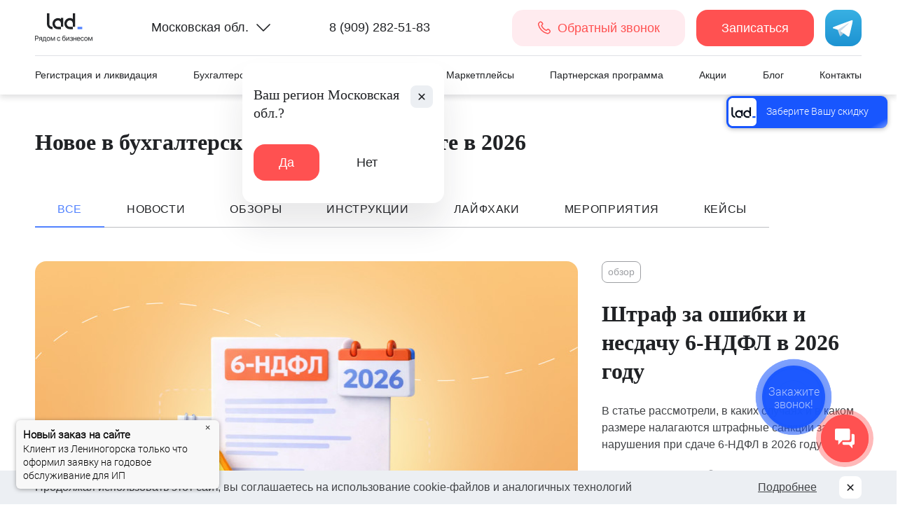

--- FILE ---
content_type: text/html; charset=UTF-8
request_url: https://lad-salon.ru/novoye-v-bukhgalterskom-i-nalogovom-uchete
body_size: 50347
content:
<!DOCTYPE html>
<html lang="ru">
    <head>
		<meta name="HandheldFriendly" content="true" />
        <meta http-equiv="Content-Type" content="text/html; charset=utf-8" />
        <meta http-equiv="X-UA-Compatible" content="IE=edge" />
        <meta name="viewport" content="initial-scale=1.0, width=device-width">
        <title>Новое в бухгалтерском и налоговом учете в 2026 | lad-salon.ru</title>
        <meta name="description" content="Изменения в бухгалтерском и налоговом учете в 2026. Свежие новости, вебинары и авторские статьи для бухгалтерии и предпринимательства. Последние изменения в законодательстве по налогам, отчетности и ведению бизнеса от компании &quot;Лад&quot;. Бесплатно для всех подписчиков.">
                <link rel="next" href="/novoye-v-bukhgalterskom-i-nalogovom-uchete?page=2" />                <link rel="canonical" href="https://lad-salon.ru/novoye-v-bukhgalterskom-i-nalogovom-uchete">                  		<meta name="google-site-verification" content="EQ1Shw8jPRSbJjlxFPSELg91jhjVL1IUkINLvhyhxpI" />
        <meta name="verify-reformal" content="f915b080d7ebf5043c7a6c71" />
        <meta name="yandex-verification" content="7636f437bc624d5c" />  
        <meta name="google-site-verification" content="mbJ0ueQ40QcW5QhTs5BPOPqN4sUtCMqNJCh-cGKOWQo" /> 
		<meta name="zen-verification" content="VDsPImTaIFnrUhtDEqfuYdksu0grNiP3bxm9G6ejRiBZArZ3eKyZrz3Sg0fgcWx9" />
                <meta property="og:locale" content="ru_RU" />
        <meta property="og:type" content="website" />
        <meta property="og:title" content="Новое в бухгалтерском и налоговом учете в 2026 | lad-salon.ru" />
        <meta property="og:description" content="Изменения в бухгалтерском и налоговом учете в 2026. Свежие новости, вебинары и авторские статьи для бухгалтерии и предпринимательства. Последние изменения в законодательстве по налогам, отчетности и ведению бизнеса от компании &quot;Лад&quot;. Бесплатно для всех подписчиков." />
  		<meta property="og:image" content="https://lad-salon.ru/themes/salon/assets/i/snippet.png?v=1" />
                <meta property="og:image:width" content="1200" />
        <meta property="og:image:height" content="630" />
        <meta property="og:image:type" content = "image/png" />
                <meta property="og:url" content="https://lad-salon.ru/novoye-v-bukhgalterskom-i-nalogovom-uchete" />
        <meta property="og:site_name" content="lad-salon.ru" />
        		<link rel="icon" href="https://lad-salon.ru/themes/salon/assets/i/favicon/favicon.ico" type="image/x-icon" />
<link rel="shortcut icon" href="https://lad-salon.ru/themes/salon/assets/i/favicon/favicon.ico" type="image/x-icon" />
<link rel="icon" href="https://lad-salon.ru/themes/salon/assets/i/favicon/favicon.svg" type="image/svg" />
<link color="#FFFFFF" rel="mask-icon" href="https://lad-salon.ru/themes/salon/assets/i/favicon/favicon.svg" />
<link rel="apple-touch-icon-precomposed" href="https://lad-salon.ru/themes/salon/assets/i/favicon/favicon-57x57.png" sizes="57x57" />
<link rel="apple-touch-icon-precomposed" href="https://lad-salon.ru/themes/salon/assets/i/favicon/favicon-60x60.png" sizes="60x60" />
<link rel="apple-touch-icon-precomposed" href="https://lad-salon.ru/themes/salon/assets/i/favicon/favicon-72x72.png" sizes="72x72" />
<link rel="apple-touch-icon-precomposed" href="https://lad-salon.ru/themes/salon/assets/i/favicon/favicon-76x76.png" sizes="76x76" />
<link rel="apple-touch-icon-precomposed" href="https://lad-salon.ru/themes/salon/assets/i/favicon/favicon-114x114.png" sizes="114x114" />
<link rel="apple-touch-icon-precomposed" href="https://lad-salon.ru/themes/salon/assets/i/favicon/favicon-120x120.png" sizes="120x120" />
<link rel="apple-touch-icon-precomposed" href="https://lad-salon.ru/themes/salon/assets/i/favicon/favicon-144x144.png" sizes="144x144" />
<link rel="apple-touch-icon-precomposed" href="https://lad-salon.ru/themes/salon/assets/i/favicon/favicon-152x152.png" sizes="152x152" />
<link rel="apple-touch-icon-precomposed" href="https://lad-salon.ru/themes/salon/assets/i/favicon/favicon-180x180.png" sizes="180x180" />
<link rel="icon" type="image/png" href="https://lad-salon.ru/themes/salon/assets/i/favicon/favicon-16x16.png" sizes="16x16" />
<link rel="icon" type="image/png" href="https://lad-salon.ru/themes/salon/assets/i/favicon/favicon-32x32.png" sizes="32x32" />
<link rel="icon" type="image/png" href="https://lad-salon.ru/themes/salon/assets/i/favicon/favicon-96x96.png" sizes="96x96" />
<link rel="icon" type="image/png" href="https://lad-salon.ru/themes/salon/assets/i/favicon/favicon-120x120.png" sizes="120x120" />
<link rel="icon" type="image/png" href="https://lad-salon.ru/themes/salon/assets/i/favicon/favicon-128x128.png" sizes="128x128" />
<link rel="icon" type="image/png" href="https://lad-salon.ru/themes/salon/assets/i/favicon/favicon-192x192.png" sizes="192x192" />
<link rel="icon" type="image/png" href="https://lad-salon.ru/themes/salon/assets/i/favicon/favicon-196x196.png" sizes="196x196" />
<meta name="application-name" content="Сбис онлайн" />
<meta name="msapplication-TileColor" content="#FFFFFF" />
<meta name="msapplication-TileImage" content="https://lad-salon.ru/themes/salon/assets/i/favicon/favicon-144x144.png" />
<meta name="msapplication-square70x70logo" content="https://lad-salon.ru/themes/salon/assets/i/favicon/favicon-70x70.png" />
<meta name="msapplication-square150x150logo" content="https://lad-salon.ru/themes/salon/assets/i/favicon/favicon-150x150.png" />
<meta name="msapplication-wide310x150logo" content="https://lad-salon.ru/themes/salon/assets/i/favicon/favicon-310x150.png" />
<meta name="msapplication-square310x310logo" content="https://lad-salon.ru/themes/salon/assets/i/favicon/favicon-310x310.png" />        		<link rel="stylesheet preload" as="style" href="https://lad-salon.ru/themes/salon/assets/css/reset.min.css" >
		
					<style>
				html,body {
				  cursor: url([data-uri]), auto !important;
				}

				.sparkleCursor-star {
				  position: fixed;
				  pointer-events: none;
				  background-repeat: no-repeat;
				  background-size: contain;
				  z-index: 9999;
				}

				.sparkleCursor-star_1 {
				  background-image: url([data-uri]);
				  width: 7px;
				  height: 7px;
				}

				.sparkleCursor-star_2 {
				  background-image: url([data-uri]);
				  width: 10px;
				  height: 10px;
				}

				.sparkleCursor-star_3 {
				  background-image: url([data-uri]);
				  width: 15px;
				  height: 15px;
				}

				.sparkleCursor-star_4 {
				  background-image: url([data-uri]);
				  width: 11px;
				  height: 14px;
				}
			  </style>
				
        <link rel="stylesheet preload" as="style" href="https://lad-salon.ru/themes/salon/assets/css/base.min.css?ver=3">
                <link rel="stylesheet preload" as="style" href="https://lad-salon.ru/themes/salon/assets/css/header/header_new.min.css?v=2">
                                        <link rel="stylesheet preload" as="style" href="/plugins/lad/content/assets/blog/blogpromo.min.css" >
                <style>@font-face{ font-family:'Inter'; src:url(https://lad-salon.ru/themes/salon/assets/fonts/inter/inter-regular-webfont.eot); src:url(https://lad-salon.ru/themes/salon/assets/fonts/inter/inter-regular-webfont.eot?iefix) format('eot'),url(https://lad-salon.ru/themes/salon/assets/fonts/inter/inter-regular-webfont.woff) format('woff'),url(https://lad-salon.ru/themes/salon/assets/fonts/inter/inter-regular-webfont.ttf) format('truetype'),url(https://lad-salon.ru/themes/salon/assets/fonts/inter/inter-regular-webfont.svg#Inter) format('svg'); font-weight:400; font-style:normal; font-display:swap;}@font-face{ font-family:'Inter'; src:url(https://lad-salon.ru/themes/salon/assets/fonts/inter/inter-italic-webfont.eot); src:url(https://lad-salon.ru/themes/salon/assets/fonts/inter/inter-italic-webfont.eot?iefix) format('eot'),url(https://lad-salon.ru/themes/salon/assets/fonts/inter/inter-italic-webfont.woff) format('woff'),url(https://lad-salon.ru/themes/salon/assets/fonts/inter/inter-italic-webfont.ttf) format('truetype'),url(https://lad-salon.ru/themes/salon/assets/fonts/inter/inter-italic-webfont.svg#Inter) format('svg'); font-weight:400; font-style:italic; font-display:swap;}@font-face{ font-family:'Inter'; src:url(https://lad-salon.ru/themes/salon/assets/fonts/inter/inter-medium-webfont.eot); src:url(https://lad-salon.ru/themes/salon/assets/fonts/inter/inter-medium-webfont.eot?iefix) format('eot'),url(https://lad-salon.ru/themes/salon/assets/fonts/inter/inter-medium-webfont.woff) format('woff'),url(https://lad-salon.ru/themes/salon/assets/fonts/inter/inter-medium-webfont.ttf) format('truetype'),url(https://lad-salon.ru/themes/salon/assets/fonts/inter/inter-medium-webfont.svg#Inter) format('svg'); font-weight:500; font-style:normal; font-display:swap;}@font-face{ font-family:'Inter'; src:url(https://lad-salon.ru/themes/salon/assets/fonts/inter/inter-mediumitalic-webfont.eot); src:url(https://lad-salon.ru/themes/salon/assets/fonts/inter/inter-mediumitalic-webfont.eot?iefix) format('eot'),url(https://lad-salon.ru/themes/salon/assets/fonts/inter/inter-mediumitalic-webfont.woff) format('woff'),url(https://lad-salon.ru/themes/salon/assets/fonts/inter/inter-mediumitalic-webfont.ttf) format('truetype'),url(https://lad-salon.ru/themes/salon/assets/fonts/inter/inter-mediumitalic-webfont.svg#Inter) format('svg'); font-weight:500; font-style:italic; font-display:swap;}@font-face{ font-family:'Inter'; src:url(https://lad-salon.ru/themes/salon/assets/fonts/inter/inter-bold-webfont.eot); src:url(https://lad-salon.ru/themes/salon/assets/fonts/inter/inter-bold-webfont.eot?iefix) format('eot'),url(https://lad-salon.ru/themes/salon/assets/fonts/inter/inter-bold-webfont.woff) format('woff'),url(https://lad-salon.ru/themes/salon/assets/fonts/inter/inter-bold-webfont.ttf) format('truetype'),url(https://lad-salon.ru/themes/salon/assets/fonts/inter/inter-bold-webfont.svg#Inter) format('svg'); font-weight:700; font-style:normal; font-display:swap;}@font-face{ font-family:'Inter'; src:url(https://lad-salon.ru/themes/salon/assets/fonts/inter/inter-bolditalic-webfont.eot); src:url(https://lad-salon.ru/themes/salon/assets/fonts/inter/inter-bolditalic-webfont.eot?iefix) format('eot'),url(https://lad-salon.ru/themes/salon/assets/fonts/inter/inter-bolditalic-webfont.woff) format('woff'),url(https://lad-salon.ru/themes/salon/assets/fonts/inter/inter-bolditalic-webfont.ttf) format('truetype'),url(https://lad-salon.ru/themes/salon/assets/fonts/inter/inter-bolditalic-webfont.svg#Inter) format('svg'); font-weight:700; font-style:italic; font-display:swap;}@font-face{ font-family:'Roboto Slab'; src:url(https://lad-salon.ru/themes/salon/assets/fonts/roboto-slab/roboto-slab-v13-latin_cyrillic-500.eot); src:url(https://lad-salon.ru/themes/salon/assets/fonts/roboto-slab/roboto-slab-v13-latin_cyrillic-500.eot?iefix) format('eot'),url(https://lad-salon.ru/themes/salon/assets/fonts/roboto-slab/roboto-slab-v13-latin_cyrillic-500.woff) format('woff'),url(https://lad-salon.ru/themes/salon/assets/fonts/roboto-slab/roboto-slab-v13-latin_cyrillic-500.ttf) format('truetype'),url(https://lad-salon.ru/themes/salon/assets/fonts/roboto-slab/roboto-slab-v13-latin_cyrillic-500.svg#RobotoSlab) format('svg'); font-weight:500; font-style:normal; font-display:swap;}@font-face{ font-family:'Roboto Slab'; src:url(https://lad-salon.ru/themes/salon/assets/fonts/roboto-slab/roboto-slab-v13-latin_cyrillic-700.eot); src:url(https://lad-salon.ru/themes/salon/assets/fonts/roboto-slab/roboto-slab-v13-latin_cyrillic-700.eot?iefix) format('eot'),url(https://lad-salon.ru/themes/salon/assets/fonts/roboto-slab/roboto-slab-v13-latin_cyrillic-700.woff) format('woff'),url(https://lad-salon.ru/themes/salon/assets/fonts/roboto-slab/roboto-slab-v13-latin_cyrillic-700.ttf) format('truetype'),url(https://lad-salon.ru/themes/salon/assets/fonts/roboto-slab/roboto-slab-v13-latin_cyrillic-700.svg#RobotoSlab) format('svg'); font-weight:700; font-style:normal; font-display:swap;}@font-face{ font-family:'rouble'; src:url(https://lad-salon.ru/themes/salon/assets/fonts/rouble/rouble-webfont.eot); src:url(https://lad-salon.ru/themes/salon/assets/fonts/rouble/rouble-webfont.eot?#iefix) format('embedded-opentype'),url(https://lad-salon.ru/themes/salon/assets/fonts/rouble/rouble-webfont.woff) format('woff'),url(https://lad-salon.ru/themes/salon/assets/fonts/rouble/rouble-webfont.ttf) format('truetype'),url(https://lad-salon.ru/themes/salon/assets/fonts/rouble/rouble-webfont.svg#rouble) format('svg'); font-weight:normal; font-style:normal; font-display:swap;}</style>  
                <link rel="preconnect" href="//api-maps.yandex.ru">
        <link rel="dns-prefetch" href="//api-maps.yandex.ru">
        	</head>
    <body>
        <!--[if lte IE 10]>
        <p>Пожалуйста, <a href="https://www.microsoft.com/ru-ru/download/details.aspx?id=40854">обновите ваш браузер</a> до новой версии.</p>
        <![endif]-->
        <!--[if (gte IE 11) | !(IE)]>-->
                <header class="header">
	<div class="header__wrap">
				<div class="container">
			<div class="header__top">
				<a href="/" class="header__logo">
					<img src="https://lad-salon.ru/themes/salon/assets/i/logo-salon.svg" width="82" height="40" alt="Лад рядом с бизнесом" loading="auto" />
				</a>				
				<a class="header__city popup__mopen" href="#popup-change-city">
					<span class="city__name">Московская обл.</span>
					<svg width="20" height="11" viewBox="0 0 20 11" fill="none" xmlns="http://www.w3.org/2000/svg"><path d="M19 1.005L9.973 10L1 1" stroke="#202225" stroke-width="1.5" stroke-linecap="round" stroke-linejoin="round"/></svg>
				</a>
				<div class="header__contact">
					<a href="tel:89092825183" class="header__phone">8 (909) 282-51-83</a>
										<a href="#popup1" class="button button_red2 header__btn popup__mopen" data-info="Обратный звонок из шапки" onclick="ym(21189592, 'reachGoal', 'click_callback_main');" data-yandex="request_callback_main"><svg width="20" height="19" viewBox="0 0 20 19" fill="none" xmlns="http://www.w3.org/2000/svg"><path d="M8.85599 10.644C7.74937 9.54781 6.855 8.25643 6.21799 6.835C6.1594 6.69643 6.1439 6.54342 6.17351 6.39591C6.20312 6.2484 6.27647 6.11323 6.38399 6.008L7.20299 5.19C7.87399 4.519 7.87399 3.57 7.28799 2.984L6.11399 1.81C5.73894 1.43506 5.23032 1.22443 4.69999 1.22443C4.16966 1.22443 3.66105 1.43506 3.28599 1.81L2.63399 2.462C1.89299 3.203 1.58399 4.272 1.78399 5.332C2.27799 7.945 3.79599 10.806 6.24499 13.255C8.69399 15.704 11.555 17.222 14.168 17.716C15.228 17.916 16.297 17.607 17.038 16.866L17.689 16.215C18.0639 15.8399 18.2746 15.3313 18.2746 14.801C18.2746 14.2707 18.0639 13.7621 17.689 13.387L16.516 12.214C16.2347 11.9328 15.8532 11.7748 15.4555 11.7748C15.0577 11.7748 14.6763 11.9328 14.395 12.214L13.492 13.118C13.3868 13.2255 13.2516 13.2989 13.1041 13.3285C12.9566 13.3581 12.8036 13.3426 12.665 13.284C11.2437 12.6459 9.9524 11.7509 8.85599 10.644V10.644Z" stroke="#FF5151" stroke-width="1.5" stroke-linecap="round" stroke-linejoin="round"/></svg>&ensp;Обратный звонок</a>
										<a href="#popup5" class="button button_red header__btn popup__mopen" data-info="Записаться из шапки" onclick="ym(21189592, 'reachGoal', 'click_zapis_main');" data-yandex="request_zapis_main">Записаться</a>
										<a href="#popup1" class="header__btncallme popup__mopen" data-info="Обратный звонок из шапки" onclick="ym(21189592, 'reachGoal', 'click_callback_main');" data-yandex="request_callback_main"><svg width="32" height="32" viewBox="0 0 32 32" fill="none" xmlns="http://www.w3.org/2000/svg"><path d="M0 8C0 3.58172 3.58172 0 8 0H24C28.4183 0 32 3.58172 32 8V24C32 28.4183 28.4183 32 24 32H8C3.58172 32 0 28.4183 0 24V8Z" fill="#FF5151"/><path d="M15.2374 16.7627C14.4996 16.0319 13.9034 15.1709 13.4787 14.2233C13.4397 14.1309 13.4293 14.0289 13.4491 13.9306C13.4688 13.8323 13.5177 13.7421 13.5894 13.672L14.1354 13.1267C14.5827 12.6793 14.5827 12.0467 14.1921 11.656L13.4094 10.8733C13.1594 10.6234 12.8203 10.4829 12.4667 10.4829C12.1132 10.4829 11.7741 10.6234 11.5241 10.8733L11.0894 11.308C10.5954 11.802 10.3894 12.5147 10.5227 13.2213C10.8521 14.9633 11.8641 16.8707 13.4967 18.5033C15.1294 20.136 17.0367 21.148 18.7787 21.4773C19.4854 21.6107 20.1981 21.4047 20.6921 20.9107L21.1261 20.4767C21.376 20.2266 21.5164 19.8875 21.5164 19.534C21.5164 19.1804 21.376 18.8414 21.1261 18.5913L20.3441 17.8093C20.1565 17.6219 19.9022 17.5165 19.6371 17.5165C19.3719 17.5165 19.1176 17.6219 18.9301 17.8093L18.3281 18.412C18.2579 18.4837 18.1678 18.5326 18.0694 18.5523C17.9711 18.5721 17.8691 18.5617 17.7767 18.5227C16.8292 18.0972 15.9683 17.5006 15.2374 16.7627V16.7627Z" stroke="white" stroke-width="1.5" stroke-linecap="round" stroke-linejoin="round"/></svg></a>
					<a class="button header__btn" href="https://t.me/lad_salon_bot?start=74018" target="_blank" style="padding:0">
						<svg xmlns="http://www.w3.org/2000/svg" width="52" height="52" viewBox="0 0 52 52" fill="none">
						<rect width="52" height="52" rx="16" fill="url(#paint0_linear_2125_2015)"/>
						<path d="M17.7832 28.1912L20.9 36.8181C20.9 36.8181 21.2897 37.6253 21.707 37.6253C22.1242 37.6253 28.3305 31.1688 28.3305 31.1688L35.2321 17.8386L17.8944 25.9643L17.7832 28.1912Z" fill="#C8DAEA"/>
						<path d="M21.9154 30.4037L21.3171 36.7625C21.3171 36.7625 21.0667 38.711 23.0147 36.7625C24.9626 34.8141 26.8272 33.3116 26.8272 33.3116" fill="#A9C6D8"/>
						<path d="M17.8392 28.4991L11.4278 26.4101C11.4278 26.4101 10.6616 26.0992 10.9083 25.3943C10.9591 25.2489 11.0616 25.1252 11.3681 24.9126C12.7887 23.9225 37.6621 14.9823 37.6621 14.9823C37.6621 14.9823 38.3644 14.7456 38.7786 14.903C38.8811 14.9347 38.9733 14.9931 39.0458 15.0722C39.1183 15.1512 39.1685 15.2481 39.1913 15.3529C39.236 15.538 39.2548 15.7285 39.2469 15.9188C39.2449 16.0835 39.225 16.236 39.2099 16.4753C39.0584 18.9196 34.5249 37.1621 34.5249 37.1621C34.5249 37.1621 34.2537 38.2296 33.2819 38.2661C33.0431 38.2738 32.8051 38.2334 32.5823 38.1472C32.3594 38.061 32.1562 37.9308 31.9848 37.7643C30.0777 36.1239 23.4864 31.6942 22.0299 30.72C21.997 30.6976 21.9693 30.6685 21.9487 30.6345C21.9281 30.6005 21.915 30.5625 21.9103 30.523C21.89 30.4203 22.0016 30.2931 22.0016 30.2931C22.0016 30.2931 33.4789 20.0913 33.7843 19.0203C33.808 18.9373 33.7186 18.8964 33.5987 18.9328C32.8364 19.2132 19.6217 27.5583 18.1632 28.4794C18.0582 28.5111 17.9473 28.5179 17.8392 28.4991Z" fill="white"/>
						<defs>
						<linearGradient id="paint0_linear_2125_2015" x1="26" y1="0" x2="26" y2="52" gradientUnits="userSpaceOnUse">
						<stop stop-color="#38B0E3"/>
						<stop offset="1" stop-color="#1D93D2"/>
						</linearGradient>
						</defs>
						</svg>
					</a>
				</div>
				<a href="#" class="header__nlink">
					<svg width="24" height="24" viewBox="0 0 24 24" fill="none" xmlns="http://www.w3.org/2000/svg"><path d="M3 5H21" stroke="#202225" stroke-width="1.5" stroke-linecap="round" stroke-linejoin="round"/><path d="M3 12H21" stroke="#202225" stroke-width="1.5" stroke-linecap="round" stroke-linejoin="round"/><path d="M3 19H21" stroke="#202225" stroke-width="1.5" stroke-linecap="round" stroke-linejoin="round"/></svg>
				</a>
			</div>
		</div>	
					<nav class="header__nav">
				<div class="container header__nwrap">
					<div class="header__ntop">
						<a href="/" class="header__logo">
							<img src="https://lad-salon.ru/themes/salon/assets/i/logo-salon.svg" width="82" height="40" alt="Лад рядом с бизнесом" loading="auto" />
						</a>
						<a href="#" class="header__nlink">
							<svg width="32" height="32" viewBox="0 0 32 32" fill="none" xmlns="http://www.w3.org/2000/svg"><path d="M0 8C0 3.58172 3.58172 0 8 0H24C28.4183 0 32 3.58172 32 8V24C32 28.4183 28.4183 32 24 32H8C3.58172 32 0 28.4183 0 24V8Z" fill="#ECEFF3"/><path d="M12.2285 12.2288L19.7712 19.7714" stroke="#202225" stroke-width="1.5" stroke-linecap="round" stroke-linejoin="round"/><path d="M19.7712 12.4507L12.2285 19.9933" stroke="#202225" stroke-width="1.5" stroke-linecap="round" stroke-linejoin="round"/></svg>
						</a>
					</div>
					
					<ul class="header__menu">
																				<li class="header__mitem">
																																<span class="header__mlink header__mlink_noclick">									
								
									<span class="header__mlink_title">Регистрация и ликвидация</span>
																			<svg class="header__mlinkcontrol" width="24" height="25" viewBox="0 0 24 25" fill="none" xmlns="http://www.w3.org/2000/svg"><g clip-path="url(#clip0_2675_348)"><path d="M7.505 3.5L16.5 12.527L7.5 21.5" stroke="#202225" stroke-width="1.5" stroke-linecap="round" stroke-linejoin="round"/></g><defs><clipPath id="clip0_2675_348"><rect width="24" height="24" fill="white" transform="translate(0 0.5)"/></clipPath></defs></svg>
																	</span>
																	<div class="header__msubs">
										<div class="header__msubs_container">
																																																											<div class="col">
																																											<div class="header__msubs_sub">
																																<span class="header__mslink header__unhover" >
																	<b>Регистрация бизнеса</b>
																																																			
																</span>
																																																																		<a href=https://lad-salon.ru/registratsiya-ip class="header__mslink_sub " >
																		Регистрация ИП
																																																					</a>
																																																		<a href=https://lad-salon.ru/registratsiya-ooo class="header__mslink_sub " >
																		Регистрация ООО
																																																					</a>
																											
															</div>
																													<div class="header__msubs_sub">
																																<span class="header__mslink header__unhover" >
																	<b>Консультации</b>
																																																			
																</span>
																																																																		<a href=https://lad-salon.ru/nalogovaya-konsultatsiya class="header__mslink_sub " >
																		Консультации по системам налогообложения
																																																					</a>
																											
															</div>
																											</div>
																									<div class="col">
																																											<div class="header__msubs_sub">
																																<span class="header__mslink header__unhover" >
																	<b>Внесение изменений</b>
																																																			
																</span>
																																																																		<a href=https://lad-salon.ru/izmeneniya-dlya-ip class="header__mslink_sub " >
																		Внести изменения в документы ИП
																																																					</a>
																																																		<a href=https://lad-salon.ru/izmeneniya-v-ooo class="header__mslink_sub " >
																		Внести изменения в документы ООО
																																																					</a>
																											
															</div>
																													<div class="header__msubs_sub">
																																<span class="header__mslink header__unhover" >
																	<b>Ликвидация бизнеса</b>
																																																			
																</span>
																																																																		<a href=https://lad-salon.ru/zakritie-ip class="header__mslink_sub " >
																		Закрыть ИП
																																																					</a>
																																																		<a href=https://lad-salon.ru/likvidaciya-ooo class="header__mslink_sub " >
																		Закрыть ООО
																																																					</a>
																											
															</div>
																											</div>
																									<div class="col">
																																																												<div class="header__msubs_promo" style="background-color: #E5F2FF; background-image: url(https://lad-salon.ru/themes/salon/assets/css/header/i/1.png);">
																	<p class="h3">Поможем на всех этапах развития бизнеса</p>
																	<a href="/registratsiya-ip" class="button button_red header__msubs_promo_button">Подробнее</a>
																</div>													
																																																								</div>
												
																					</div>
									</div>
															</li>
								
																				<li class="header__mitem">
																																<span class="header__mlink header__mlink_noclick">									
								
									<span class="header__mlink_title">Бухгалтерские услуги</span>
																			<svg class="header__mlinkcontrol" width="24" height="25" viewBox="0 0 24 25" fill="none" xmlns="http://www.w3.org/2000/svg"><g clip-path="url(#clip0_2675_348)"><path d="M7.505 3.5L16.5 12.527L7.5 21.5" stroke="#202225" stroke-width="1.5" stroke-linecap="round" stroke-linejoin="round"/></g><defs><clipPath id="clip0_2675_348"><rect width="24" height="24" fill="white" transform="translate(0 0.5)"/></clipPath></defs></svg>
																	</span>
																	<div class="header__msubs">
										<div class="header__msubs_container">
																																																											<div class="col">
																																											<div class="header__msubs_sub">
																																<a href=https://lad-salon.ru/bukhgalterskoe-obsluzhivanie-ip class="header__mslink" >
																	<b>Бухгалтерское обслуживание ИП</b>
																																																			
																</a>
																																																																		<a href=https://lad-salon.ru/bukhgalterskoe-obsluzhivanie-ip/bukhgalterskoe-soprovozhdeniye-ip-bez-rabotnikov class="header__mslink_sub " >
																		Обслуживание ИП без работников
																																																					</a>
																																																		<a href=https://lad-salon.ru/bukhgalterskoe-obsluzhivanie-ip/bukhgalterskoe-soprovozhdeniye-ip-s-rabotnikami class="header__mslink_sub " >
																		Обслуживание ИП с работниками
																																																					</a>
																																																		<a href=https://lad-salon.ru/bukhgalterskoe-obsluzhivanie-ip/na-obshchej-sisteme-nalogooblozheniya class="header__mslink_sub " >
																		Обслуживание ИП на ОСНО
																																																					</a>
																																																		<a href=https://lad-salon.ru/ausn class="header__mslink_sub new" >
																		Автоматизированная упрощенная система налогообложения (АУСН)
																		 <span class="header__msubs_sub_new">new</span>																																			</a>
																																																		<a href=https://lad-salon.ru/marketplace/bukhgalterskoe-obsluzhivanie-sellerov class="header__mslink_sub " >
																		Маркетплейсы: обслуживание ИП
																																																					</a>
																																																		<a href=https://lad-salon.ru/kadrovyy-uchet-dlya-ooo-i-ip class="header__mslink_sub " >
																		Кадровый учет
																																																					</a>
																											
															</div>
																													<div class="header__msubs_sub">
																																<span class="header__mslink header__unhover" >
																	<b>Консультации</b>
																																																			
																</span>
																																																																		<a href=https://lad-salon.ru/nalogovaya-konsultatsiya class="header__mslink_sub " >
																		Консультации по системам налогообложения
																																																					</a>
																											
															</div>
																											</div>
																									<div class="col">
																																											<div class="header__msubs_sub">
																																<a href=https://lad-salon.ru/bukhgalterskoye-obsluzhivaniye-ooo class="header__mslink" >
																	<b>Бухгалтерское обслуживание ООО</b>
																																																			
																</a>
																																																																		<a href=/bukhgalterskoye-obsluzhivaniye-ooo#nulevaya-otchetnost class="header__mslink_sub " >
																		Нулевая отчетность
																																																					</a>
																											
															</div>
																													<div class="header__msubs_sub">
																																<span class="header__mslink header__unhover" >
																	<b>Услуги для бизнеса</b>
																																																			
																</span>
																																																																		<a href=https://lad-salon.ru/poluchit-ecp class="header__mslink_sub " >
																		Электронные подписи
																																																					</a>
																																																		<a href=https://lad-salon.ru/sdacha-otchetnosti-dlya-ip-i-ooo/enp class="header__mslink_sub " >
																		Единый налоговый платеж
																																																					</a>
																											
															</div>
																											</div>
																									<div class="col">
																																																												<div class="header__msubs_promo" style="background-color: #FFFFE7; background-image: url(https://lad-salon.ru/themes/salon/assets/css/header/i/2.png);">
																	<p class="h3">Безупречный кадровый и налоговый учет на удаленке</p>
																	<a href="/kadrovyy-uchet-dlya-ooo-i-ip" class="button button_red header__msubs_promo_button">Подробнее</a>
																</div>													
																																																								</div>
												
																					</div>
									</div>
															</li>
								
																				<li class="header__mitem">
																																<a href=https://lad-salon.ru/sdacha-otchetnosti-dlya-ip-i-ooo class="header__mlink header__mlink_noclick">									
								
									<span class="header__mlink_title">Сдача отчетности</span>
																			<svg class="header__mlinkcontrol" width="24" height="25" viewBox="0 0 24 25" fill="none" xmlns="http://www.w3.org/2000/svg"><g clip-path="url(#clip0_2675_348)"><path d="M7.505 3.5L16.5 12.527L7.5 21.5" stroke="#202225" stroke-width="1.5" stroke-linecap="round" stroke-linejoin="round"/></g><defs><clipPath id="clip0_2675_348"><rect width="24" height="24" fill="white" transform="translate(0 0.5)"/></clipPath></defs></svg>
																	</a>
																	<div class="header__msubs">
										<div class="header__msubs_container">
																																																											<div class="col">
																																											<div class="header__msubs_sub">
																																<span class="header__mslink header__unhover" >
																	<b>Отчетность в ФНС</b>
																																																			
																</span>
																																																																		<a href=https://lad-salon.ru/sdacha-otchetnosti-dlya-ip-i-ooo/otchetnost-ip-na-osno class="header__mslink_sub " >
																		Отчетность ИП на ОСНО
																																																					</a>
																																																		<a href=https://lad-salon.ru/sdacha-otchetnosti-dlya-ip-i-ooo/otchetnost-ip-na-usn class="header__mslink_sub " >
																		Отчетность ИП на УСН
																																																					</a>
																																																		<a href=/raschet_po_strahovym_vznosam class="header__mslink_sub " >
																		Расчет по страховым взносам (РСВ)
																																																					</a>
																																																		<a href=https://lad-salon.ru/otchet-6hdfl class="header__mslink_sub " >
																		Отчет 6-⁠НДФЛ
																																																					</a>
																																																		<a href=https://lad-salon.ru/otchetnost-po-zarubezhnym-schetam class="header__mslink_sub " >
																		Отчетность по зарубежным счетам для ИП и физлиц
																																																					</a>
																																																		<a href=/sdacha-otchetnosti-dlya-ip-i-ooo#stoimost-uslug-po-sdache-otchetnosti class="header__mslink_sub " >
																		Стоимость услуг по сдаче отчетности
																																																					</a>
																																																		<a href=https://lad-salon.ru/nds-na-usn-2026-soprovozhdenie-ip class="header__mslink_sub new" >
																		НДС на УСН в 2026 году
																		 <span class="header__msubs_sub_new">new</span>																																			</a>
																											
															</div>
																													<div class="header__msubs_sub">
																																<span class="header__mslink header__unhover" >
																	<b>Налоговый календарь</b>
																																																			
																</span>
																																																																		<span class="header__mslink_sub soon header__unhover" >
																		Календарь сдачи отчетности и уплаты налогов
																																				 <span class="header__msubs_sub_soon">скоро</span>																	</span>
																											
															</div>
																											</div>
																									<div class="col">
																																											<div class="header__msubs_sub">
																																<a href=https://lad-salon.ru/poluchit-ecp class="header__mslink" >
																	<b>Электронные подписи</b>
																																																			
																</a>
																																											
															</div>
																													<div class="header__msubs_sub">
																																<span class="header__mslink header__unhover" >
																	<b>Налоги и взносы</b>
																																																			
																</span>
																																																																		<a href=https://lad-salon.ru/ausn class="header__mslink_sub new" >
																		Автоматизированная упрощенная система налогообложения (АУСН)
																		 <span class="header__msubs_sub_new">new</span>																																			</a>
																																																		<a href=https://lad-salon.ru/1-procent-s-dohoda-svyshe-300000-rubley class="header__mslink_sub " >
																		1% с доходов свыше 300 000 руб.
																																																					</a>
																																																		<a href=https://lad-salon.ru/sdacha-otchetnosti-dlya-ip-i-ooo/enp class="header__mslink_sub " >
																		Единый налоговый платеж
																																																					</a>
																																																		<a href=https://lad-salon.ru/kak-umenshit-nalogi-na-usn class="header__mslink_sub new" >
																		Как уменьшить налоги на УСН
																		 <span class="header__msubs_sub_new">new</span>																																			</a>
																																																		<a href=https://lad-salon.ru/kak-umenshit-nalogi-na-psn class="header__mslink_sub new" >
																		Как уменьшить налоги на ПСН
																		 <span class="header__msubs_sub_new">new</span>																																			</a>
																																																		<a href=https://lad-salon.ru/kak-umenshit-nalogi-na-osno class="header__mslink_sub new" >
																		Как уменьшить налоги на ОСНО
																		 <span class="header__msubs_sub_new">new</span>																																			</a>
																											
															</div>
																													<div class="header__msubs_sub">
																																<span class="header__mslink header__unhover" >
																	<b>Отчетность в Росстат</b>
																																																			
																</span>
																																																																		<a href=/sdacha-otchetnosti-dlya-ip-i-ooo#stoimost-uslug-po-sdache-otchetnosti class="header__mslink_sub " >
																		Стоимость услуг по сдаче отчетности
																																																					</a>
																											
															</div>
																													<div class="header__msubs_sub">
																																<span class="header__mslink header__unhover" >
																	<b>Отчетность в СФР</b>
																																																			
																</span>
																																																																		<a href=/sdacha-otchetnosti-dlya-ip-i-ooo#stoimost-uslug-po-sdache-otchetnosti class="header__mslink_sub " >
																		Стоимость услуг по сдаче отчетности
																																																					</a>
																											
															</div>
																											</div>
																									<div class="col only_banner_col">
																																																												<div class="header__msubs_promo" style="background-color: #E3F7E9; background-image: url(https://lad-salon.ru/themes/salon/assets/css/header/i/3.png);">
																	<p class="h3">Отчеты во все контролирующие органы — с нами просто</p>
																	<a href="/sdacha-otchetnosti-dlya-ip-i-ooo" class="button button_red header__msubs_promo_button">Подробнее</a>
																</div>													
																																																										<div class="header__msubs_sub">
																																<span class="header__mslink header__unhover" >
																	<b>Отчетность для физлиц</b>
																																																			
																</span>
																																																																		<a href=https://lad-salon.ru/sdacha-otchetnosti-dlya-ip-i-ooo/deklaratsii-3-ndfl class="header__mslink_sub " >
																		Декларации 3-НДФЛ
																																																					</a>
																																																		<a href=https://lad-salon.ru/spravka-bk class="header__mslink_sub " >
																		Справка БК
																																																					</a>
																											
															</div>
																											</div>
												
																					</div>
									</div>
															</li>
								
																				<li class="header__mitem">
																																<span class="header__mlink header__mlink_noclick">									
								
									<span class="header__mlink_title">Маркетплейсы</span>
																			<svg class="header__mlinkcontrol" width="24" height="25" viewBox="0 0 24 25" fill="none" xmlns="http://www.w3.org/2000/svg"><g clip-path="url(#clip0_2675_348)"><path d="M7.505 3.5L16.5 12.527L7.5 21.5" stroke="#202225" stroke-width="1.5" stroke-linecap="round" stroke-linejoin="round"/></g><defs><clipPath id="clip0_2675_348"><rect width="24" height="24" fill="white" transform="translate(0 0.5)"/></clipPath></defs></svg>
																	</span>
																	<div class="header__msubs">
										<div class="header__msubs_container">
																																																											<div class="col">
																																											<div class="header__msubs_sub">
																																<span class="header__mslink header__unhover" >
																	<b>Маркетплейсы</b>
																																																			
																</span>
																																																																		<a href=https://lad-salon.ru/bukhgalterskoe-obsluzhivanie-ip/pri-torgovle-na-marketplejsah class="header__mslink_sub " >
																		Торговля на маркетплейсах
																																																					</a>
																																																		<a href=https://lad-salon.ru/marketplace/bukhgalterskoe-obsluzhivanie-sellerov class="header__mslink_sub " >
																		Сопровождение ИП на маркетплейсах
																																																					</a>
																											
															</div>
																											</div>
																									<div class="col">
																																											<div class="header__msubs_sub">
																																<span class="header__mslink header__unhover" >
																	<b>Бухгалтерское сопровождение</b>
																																																			
																</span>
																																																																		<a href=https://lad-salon.ru/bukhgalterskoe-obsluzhivanie-sellerov-wildberries class="header__mslink_sub " >
																		Для селлеров Wildberries
																																																					</a>
																																																		<a href=https://lad-salon.ru/bukhgalterskoe-obsluzhivanie-sellerov-ozon class="header__mslink_sub " >
																		Для селлеров Ozon
																																																					</a>
																																																		<span class="header__mslink_sub soon header__unhover" >
																		Для селлеров Яндекс.Маркет
																																				 <span class="header__msubs_sub_soon">скоро</span>																	</span>
																											
															</div>
																											</div>
																									<div class="col">
																																																												<div class="header__msubs_promo" style="background-color: #E5F2FF; background-image: url(https://lad-salon.ru/themes/salon/assets/css/header/i/4.png);">
																	<p class="h3">Возьмем на себя ведение сложной бухгалтерии по маркетплейсам</p>
																	<a href="/marketplace/bukhgalterskoe-obsluzhivanie-sellerov" class="button button_red header__msubs_promo_button">Подробнее</a>
																</div>													
																																																								</div>
												
																					</div>
									</div>
															</li>
								
																				<li class="header__mitem">
																																<a href=https://lad-salon.ru/partner class="header__mlink ">									
								
									<span class="header__mlink_title">Партнерская программа</span>
																	</a>
															</li>
								
																				<li class="header__mitem">
																																<a href=https://lad-salon.ru/aktsii class="header__mlink header__mlink_noclick">									
								
									<span class="header__mlink_title">Акции</span>
																			<svg class="header__mlinkcontrol" width="24" height="25" viewBox="0 0 24 25" fill="none" xmlns="http://www.w3.org/2000/svg"><g clip-path="url(#clip0_2675_348)"><path d="M7.505 3.5L16.5 12.527L7.5 21.5" stroke="#202225" stroke-width="1.5" stroke-linecap="round" stroke-linejoin="round"/></g><defs><clipPath id="clip0_2675_348"><rect width="24" height="24" fill="white" transform="translate(0 0.5)"/></clipPath></defs></svg>
																	</a>
																	<div class="header__msubs">
										<div class="header__msubs_container">
																																		<div class="col">
																											<div class="header__msubs_sub">
															<a href="https://lad-salon.ru/aktsii" class="header__mslink" ><b>Акции и спецпредложения</b></a>
															 																																	<a href="/aktsii/skidka-20-na-soprovozhdenie-po-nds-dlya-ip-na-usn" class="header__mslink_sub">
																		Скидка до 20% на сопровождение по НДС для ИП на УСН 																	</a>
																																	<a href="/aktsii/godovoe-obsluzhivanie-ip-so-skidkoj" class="header__mslink_sub">
																		Годовое обслуживание ИП со скидкой 																	</a>
																																	<a href="/aktsii/kadrovoe-soprovozhdenie-po-lgotnoj-cene" class="header__mslink_sub">
																		Скидка 20% на Кадровое сопровождение 																	</a>
																																											
														</div>
																									</div>
												<div class="col">
																											<div class="header__msubs_sub">
															<span class="header__mslink header__unhover empty">&nbsp;</span>
															 																																	<a href="/aktsii/registraciya-ip-v-podarok" class="header__mslink_sub">
																		Регистрация ИП в подарок 																	</a>
																																	<a href="/aktsii/skidka-30-pri-perehode-ot-konkurentov" class="header__mslink_sub">
																		Скидка 30% при переходе от конкурентов 																	</a>
																																	<a href="/aktsii/kniga-ucheta-dohodov-i-rashodov-v-podarok" class="header__mslink_sub">
																		Книга учета доходов и расходов в подарок 																	</a>
																																											
														</div>
																									</div>
												<div class="col only_banner_col">
																																						</div>
																																</div>
									</div>
															</li>
								
																				<li class="header__mitem">
																																<a href=https://lad-salon.ru/novoye-v-bukhgalterskom-i-nalogovom-uchete class="header__mlink ">									
								
									<span class="header__mlink_title">Блог</span>
																	</a>
															</li>
								
																				<li class="header__mitem">
																																<a href=https://lad-salon.ru/contacts class="header__mlink header__mlink_noclick">									
								
									<span class="header__mlink_title">Контакты</span>
																			<svg class="header__mlinkcontrol" width="24" height="25" viewBox="0 0 24 25" fill="none" xmlns="http://www.w3.org/2000/svg"><g clip-path="url(#clip0_2675_348)"><path d="M7.505 3.5L16.5 12.527L7.5 21.5" stroke="#202225" stroke-width="1.5" stroke-linecap="round" stroke-linejoin="round"/></g><defs><clipPath id="clip0_2675_348"><rect width="24" height="24" fill="white" transform="translate(0 0.5)"/></clipPath></defs></svg>
																	</a>
																	<div class="header__msubs">
										<div class="header__msubs_container">
																																																											<div class="col">
																																											<div class="header__msubs_sub">
																																<a href=https://lad-salon.ru/contacts class="header__mslink" >
																	<b>Контакты</b>
																																																			
																</a>
																																																																		<a href=https://lad-salon.ru/about class="header__mslink_sub " >
																		О компании
																																																					</a>
																											
															</div>
																											</div>
																									<div class="col">
																																									</div>
																									<div class="col">
																																																																																					</div>
												
																					</div>
									</div>
															</li>
								
											</ul>
					
					<div class="header__ncontacts">
						<a href="tel:89092825183" class="header__nphone">8 (909) 282-51-83</a>
												<a href="#popup1" class="button button_red2 popup__mopen header__nbtn" data-info="Обратный звонок из шапки" onclick="ym(21189592, 'reachGoal', 'click_callback_main');" data-yandex="request_callback_main"><svg width="20" height="19" viewBox="0 0 20 19" fill="none" xmlns="http://www.w3.org/2000/svg"><path d="M8.85599 10.644C7.74937 9.54781 6.855 8.25643 6.21799 6.835C6.1594 6.69643 6.1439 6.54342 6.17351 6.39591C6.20312 6.2484 6.27647 6.11323 6.38399 6.008L7.20299 5.19C7.87399 4.519 7.87399 3.57 7.28799 2.984L6.11399 1.81C5.73894 1.43506 5.23032 1.22443 4.69999 1.22443C4.16966 1.22443 3.66105 1.43506 3.28599 1.81L2.63399 2.462C1.89299 3.203 1.58399 4.272 1.78399 5.332C2.27799 7.945 3.79599 10.806 6.24499 13.255C8.69399 15.704 11.555 17.222 14.168 17.716C15.228 17.916 16.297 17.607 17.038 16.866L17.689 16.215C18.0639 15.8399 18.2746 15.3313 18.2746 14.801C18.2746 14.2707 18.0639 13.7621 17.689 13.387L16.516 12.214C16.2347 11.9328 15.8532 11.7748 15.4555 11.7748C15.0577 11.7748 14.6763 11.9328 14.395 12.214L13.492 13.118C13.3868 13.2255 13.2516 13.2989 13.1041 13.3285C12.9566 13.3581 12.8036 13.3426 12.665 13.284C11.2437 12.6459 9.9524 11.7509 8.85599 10.644V10.644Z" stroke="#FF5151" stroke-width="1.5" stroke-linecap="round" stroke-linejoin="round"/></svg>&ensp;Обратный звонок</a>
												<a href="#popup5" class="button button_red popup__mopen header__nbtn" data-info="Записаться из шапки" onclick="ym(21189592, 'reachGoal', 'click_zapis_main');" data-yandex="request_zapis_main">Записаться</a>
												<div class="header__nsocials">
							<a href="https://vk.com/lad_buh" target="_blank" title="Мы в Вконтакте"><svg width="37" height="36" viewBox="0 0 37 36" fill="none" xmlns="http://www.w3.org/2000/svg"><path d="M11.244 20.484C12.1466 21.707 13.1838 22.7885 14.5236 23.5537C16.0409 24.4209 17.6745 24.6824 19.3974 24.6027C20.2023 24.5641 20.4444 24.3542 20.4815 23.5522C20.5064 23.0028 20.5699 22.4548 20.8404 21.961C21.1063 21.4768 21.5096 21.3851 21.975 21.6864C22.2067 21.8386 22.4018 22.0291 22.5865 22.233C23.04 22.7279 23.479 23.2405 23.9487 23.7192C24.5393 24.3206 25.2398 24.6749 26.1187 24.6027L29.5238 24.6042C30.0718 24.567 30.3568 23.8952 30.0423 23.2817C29.8207 22.8534 29.5299 22.4725 29.2226 22.1028C28.5267 21.2669 27.7067 20.5544 26.9314 19.7983C26.2326 19.116 26.1883 18.7199 26.7496 17.9327C27.364 17.0727 28.0228 16.247 28.6418 15.3916C29.2194 14.5925 29.812 13.7946 30.1144 12.8389C30.3081 12.2289 30.1368 11.9601 29.5137 11.8522C29.4058 11.8345 29.2936 11.8345 29.1843 11.8345L25.479 11.8299C25.0227 11.8226 24.7716 12.0221 24.6104 12.4266C24.3917 12.9735 24.1673 13.52 23.9069 14.046C23.3192 15.2426 22.6616 16.3992 21.7399 17.3772C21.536 17.5926 21.3099 17.866 20.9703 17.7538C20.5464 17.5987 20.4209 16.8988 20.4281 16.6625L20.425 12.3854C20.3426 11.7757 20.2063 11.5023 19.5995 11.3837H15.751C15.2386 11.3837 14.98 11.5834 14.7051 11.9038C14.5486 12.0903 14.4996 12.2097 14.8249 12.2718C15.4628 12.3927 15.8249 12.8064 15.9194 13.4464C16.0717 14.4702 16.0612 15.498 15.9728 16.5247C15.9476 16.8246 15.896 17.1232 15.7774 17.4039C15.5915 17.8455 15.29 17.9342 14.8956 17.6625C14.5399 17.4172 14.2888 17.0716 14.0417 16.7245C13.1185 15.4197 12.3829 14.0138 11.7816 12.5362C11.6088 12.1091 11.309 11.8508 10.8569 11.8432C9.74586 11.8255 8.63362 11.8229 7.52108 11.8447C6.85333 11.8566 6.65385 12.1816 6.92727 12.7888C8.13722 15.4818 9.48462 18.0995 11.244 20.484Z" fill="#414346"/></svg></a>
																					<a href="https://t.me/lad_buh" target="_blank" title="Мы в Telegram"><svg width="36" height="36" viewBox="0 0 36 36" fill="none" xmlns="http://www.w3.org/2000/svg"><path d="M15.8478 20.5451L15.517 25.0123C15.9903 25.0123 16.1953 24.8171 16.4411 24.5826L18.6604 22.5467L23.2588 25.7794C24.1022 26.2306 24.6964 25.9931 24.9239 25.0347L27.9423 11.4571L27.9431 11.4563C28.2106 10.2595 27.4923 9.79153 26.6706 10.0851L8.9285 16.6059C7.71764 17.0571 7.73598 17.7051 8.72267 17.9987L13.2586 19.3531L23.7947 13.0243C24.2905 12.7091 24.7414 12.8835 24.3705 13.1987L15.8478 20.5451Z" fill="#414346"/></svg></a>
														<a href="https://dzen.ru/lad_buh" target="_blank" title="Мы на Дзен"><svg width="36" height="36" viewBox="0 0 36 36" fill="none" xmlns="http://www.w3.org/2000/svg"><path d="M16.7594 9.10894C16.9298 9.08583 17.1373 9.05612 17.224 9.04292C17.3077 9.02971 17.4594 9.01651 17.7352 9.0099V9.39612C17.7352 9.61068 17.7197 10.1124 17.7042 10.5118C17.6856 10.9113 17.6577 11.4163 17.6422 11.6342C17.6236 11.852 17.5803 12.2547 17.5462 12.5254C17.5121 12.7961 17.4502 13.1922 17.4037 13.4002C17.3604 13.6081 17.2705 13.9481 17.2055 14.1528C17.1373 14.3541 17.0196 14.6611 16.9422 14.8262C16.8617 14.9945 16.7254 15.2454 16.6417 15.3807C16.555 15.5161 16.3722 15.7537 16.2328 15.9056C16.0965 16.0574 15.8704 16.272 15.7341 16.3842C15.5947 16.4932 15.3779 16.6483 15.254 16.7243C15.127 16.8035 14.8637 16.9355 14.6685 17.018C14.4734 17.1005 14.1017 17.226 13.8477 17.2953C13.5906 17.3679 13.188 17.4538 12.9494 17.4901C12.7109 17.5264 12.2989 17.5792 12.0356 17.6056C11.7723 17.632 11.2364 17.6716 10.8431 17.6881C10.4528 17.7079 9.87661 17.731 9 17.7575L9.01859 17.5033C9.02788 17.3613 9.05576 17.0906 9.07744 16.8992C9.09912 16.7077 9.15488 16.3743 9.20134 16.1564C9.24471 15.9386 9.34383 15.5689 9.41507 15.3312C9.48942 15.0935 9.62881 14.7172 9.72483 14.4895C9.81776 14.2618 10.0098 13.8755 10.1492 13.6313C10.2855 13.387 10.5209 13.0139 10.6665 12.806C10.8152 12.5981 11.1156 12.2283 11.3387 11.9841C11.5617 11.7398 11.8807 11.4196 12.0511 11.2711C12.2215 11.1225 12.4631 10.9245 12.587 10.832C12.7078 10.7363 12.968 10.5581 13.1569 10.4359C13.349 10.3138 13.6525 10.1355 13.8322 10.0431C14.0119 9.95068 14.2968 9.81534 14.4672 9.74272C14.6376 9.6701 14.9566 9.55126 15.1797 9.47534C15.4027 9.39942 15.7775 9.29379 16.016 9.24097C16.2545 9.19146 16.5891 9.12874 16.7594 9.10894Z" fill="#414346"/><path d="M18.3268 10.9905C18.3082 10.6901 18.2896 10.1223 18.2803 9.72291L18.2617 9L18.5033 9.01981C18.6334 9.02971 18.9246 9.05942 19.1445 9.08913C19.3645 9.11883 19.7207 9.18156 19.9344 9.22777C20.1481 9.27398 20.4889 9.3631 20.6933 9.42583C20.8977 9.49184 21.2478 9.61728 21.4677 9.7097C21.6876 9.80213 22.0717 9.99028 22.3195 10.1223C22.5673 10.2577 22.9421 10.4887 23.1558 10.6406C23.3696 10.7924 23.6886 11.04 23.8683 11.1918C24.048 11.3437 24.367 11.654 24.5808 11.8817C24.7945 12.1128 25.0826 12.4528 25.2189 12.6443C25.3582 12.8324 25.5658 13.1361 25.6773 13.3177C25.7919 13.4992 25.9994 13.892 26.142 14.1924C26.2813 14.4928 26.4548 14.9153 26.5291 15.1332C26.6004 15.351 26.6995 15.7009 26.7491 15.9089C26.7986 16.1168 26.8606 16.4238 26.8854 16.5856C26.9133 16.7473 26.9504 17.0708 26.9721 17.3019C26.9938 17.5329 27.0061 17.7278 26.9969 17.7377C26.9876 17.7442 26.5416 17.7377 26.0057 17.7211C25.4697 17.7079 24.8131 17.6782 24.5498 17.6584C24.2865 17.6386 23.8869 17.599 23.667 17.5725C23.447 17.5462 23.1249 17.5 22.9546 17.4735C22.7841 17.4438 22.4775 17.3811 22.2731 17.3283C22.0686 17.2755 21.7558 17.1797 21.5761 17.1137C21.3964 17.0444 21.1239 16.9223 20.9721 16.8398C20.8203 16.7606 20.6376 16.655 20.5694 16.6054C20.5012 16.5592 20.334 16.4304 20.1977 16.3182C20.0614 16.2093 19.8539 16.0079 19.7393 15.8726C19.6215 15.7373 19.4388 15.4863 19.3303 15.3148C19.2219 15.1431 19.0764 14.8757 19.0113 14.7205C18.9432 14.5654 18.8471 14.3046 18.7945 14.1429C18.7449 13.9811 18.6737 13.7204 18.6365 13.5652C18.6024 13.4101 18.5436 13.1064 18.5095 12.8885C18.4754 12.6706 18.4258 12.2778 18.4011 12.0138C18.3763 11.7497 18.3422 11.2909 18.3268 10.9905Z" fill="#414346"/><path d="M9.06815 18.9953C9.04956 18.8137 9.02788 18.576 9.01859 18.4671L9 18.2691L9.52039 18.279C9.80537 18.2822 10.366 18.3021 10.7687 18.3219C11.1683 18.3384 11.6546 18.3681 11.8528 18.3879C12.048 18.4044 12.3825 18.4407 12.5963 18.4704C12.8069 18.4968 13.188 18.5661 13.4388 18.619C13.6897 18.6718 14.0738 18.7774 14.2906 18.8533C14.5075 18.926 14.8606 19.0811 15.0744 19.1966C15.285 19.3122 15.5793 19.5003 15.7248 19.6159C15.8673 19.7347 16.0996 19.9526 16.2359 20.1077C16.3722 20.2595 16.5612 20.5104 16.6572 20.6623C16.7533 20.8174 16.8926 21.0682 16.9639 21.2234C17.0351 21.3786 17.1559 21.6987 17.2272 21.9331C17.3015 22.1708 17.3944 22.557 17.4409 22.7913C17.4842 23.029 17.54 23.3921 17.5648 23.6001C17.5896 23.8081 17.6268 24.158 17.6422 24.3758C17.6608 24.5937 17.6887 25.0987 17.7073 25.4981C17.7227 25.8976 17.7352 26.3993 17.7383 27.0001H17.5741C17.4842 27.0001 17.2922 26.9836 17.1498 26.9638C17.0041 26.944 16.6758 26.8912 16.4218 26.8482C16.1647 26.8054 15.7527 26.7129 15.508 26.6403C15.2602 26.5677 14.8823 26.4389 14.6716 26.3564C14.4579 26.2706 14.0893 26.0989 13.8508 25.9735C13.6123 25.8514 13.2561 25.6434 13.0609 25.5147C12.8626 25.3826 12.5498 25.1548 12.364 25.003C12.175 24.8512 11.8962 24.6036 11.7413 24.4518C11.5864 24.3032 11.3356 24.0358 11.1869 23.8641C11.0382 23.6926 10.7935 23.379 10.6448 23.171C10.4992 22.963 10.2762 22.6131 10.1554 22.3953C10.0346 22.1774 9.86732 21.844 9.78059 21.6525C9.69695 21.461 9.57925 21.164 9.52039 20.9924C9.45844 20.8207 9.36551 20.5237 9.31595 20.3322C9.26329 20.1407 9.19514 19.837 9.16108 19.6555C9.127 19.4739 9.08674 19.1768 9.06815 18.9953Z" fill="#414346"/><path d="M24.6303 18.3483C24.9029 18.3285 25.5317 18.3021 26.0243 18.2889C26.5199 18.2757 26.9411 18.2624 26.9628 18.2592C26.9907 18.2559 26.9969 18.3219 26.9845 18.5595C26.9721 18.7279 26.9442 19.0184 26.9194 19.2098C26.8947 19.4013 26.8389 19.7215 26.7956 19.9195C26.7553 20.121 26.6624 20.4609 26.5942 20.6788C26.5261 20.8967 26.3991 21.2465 26.3123 21.4545C26.2256 21.6625 26.0862 21.9661 26.0057 22.1246C25.9221 22.283 25.7889 22.5207 25.7083 22.6528C25.6309 22.7848 25.4667 23.0324 25.3428 23.204C25.2189 23.3756 24.9866 23.6727 24.8255 23.8642C24.6644 24.0556 24.4291 24.3098 24.302 24.4286C24.175 24.5475 23.9551 24.7489 23.8095 24.871C23.6639 24.9964 23.3572 25.2308 23.1281 25.3925C22.8988 25.551 22.4931 25.7986 22.2298 25.9405C21.9665 26.0792 21.57 26.2673 21.347 26.3531C21.127 26.4423 20.777 26.5611 20.5725 26.6205C20.3681 26.6799 20.0552 26.7591 19.8756 26.7987C19.6959 26.8351 19.3335 26.8977 19.0702 26.9341C18.8069 26.9704 18.5157 27.0001 18.2649 27.0001V26.7955C18.2649 26.6799 18.2803 26.2178 18.2958 25.7623C18.3144 25.31 18.3485 24.6697 18.3733 24.3428C18.4012 24.016 18.4476 23.5638 18.4817 23.336C18.5127 23.1083 18.5684 22.7881 18.6024 22.6197C18.6397 22.4514 18.7171 22.1477 18.779 21.9431C18.841 21.7383 18.9494 21.438 19.0237 21.273C19.0981 21.1112 19.2437 20.8339 19.3521 20.6623C19.4636 20.484 19.6743 20.2133 19.8446 20.0351C20.0057 19.8635 20.2721 19.6258 20.4331 19.5103C20.5942 19.3947 20.8327 19.2461 20.9597 19.1768C21.0868 19.1108 21.3253 19.0019 21.4863 18.9359C21.6474 18.8731 21.9478 18.7741 22.1523 18.718C22.3568 18.6619 22.6851 18.5893 22.8802 18.553C23.0754 18.5167 23.4378 18.4672 23.6856 18.4375C23.9334 18.4078 24.3578 18.3714 24.6303 18.3483Z" fill="#414346"/></svg></a>
						</div>
					</div>	
				</div>
			</nav>
			<a href="#" class="header__nlink header__nlink_close header__bg_mobile"></a>
			</div>
</header>                <div class="container" id="blog--top">
	<h1 class="h2 blog__title1">Новое в бухгалтерском и налоговом учете в 2026</h1>
	<div id="blog--tab">
		<div class="blog__tabs">
			<span class="blog__tab blog__tab_active">
				все 
				</span>
				<a href="/novoye-v-bukhgalterskom-i-nalogovom-uchete" class="blog__tab" data-request="onGetBlog" data-request-data="page: 1, tab: 'news'" data-request-update="'@tab': '#blog--tab'"  data-request-success="loadThroughSlider();">
				новости
				</a>
				<a href="/novoye-v-bukhgalterskom-i-nalogovom-uchete" class="blog__tab" data-request="onGetBlog" data-request-data="page: 1, tab: 'overview'" data-request-update="'@tab': '#blog--tab'"  data-request-success="loadThroughSlider();">
				обзоры
				</a>
				<a href="/novoye-v-bukhgalterskom-i-nalogovom-uchete" class="blog__tab" data-request="onGetBlog" data-request-data="page: 1, tab: 'instructions'" data-request-update="'@tab': '#blog--tab'"  data-request-success="loadThroughSlider();">
				инструкции
				</a>
				<a href="/novoye-v-bukhgalterskom-i-nalogovom-uchete" class="blog__tab" data-request="onGetBlog" data-request-data="page: 1, tab: 'lifehacks'" data-request-update="'@tab': '#blog--tab'"  data-request-success="loadThroughSlider();">
				лайфхаки
				</a>
				<a href="/novoye-v-bukhgalterskom-i-nalogovom-uchete" class="blog__tab" data-request="onGetBlog" data-request-data="page: 1, tab: 'events'" data-request-update="'@tab': '#blog--tab'"  data-request-success="loadThroughSlider();">
				мероприятия
				</a>
				<a href="/novoye-v-bukhgalterskom-i-nalogovom-uchete" class="blog__tab" data-request="onGetBlog" data-request-data="page: 1, tab: 'case'" data-request-update="'@tab': '#blog--tab'"  data-request-success="loadThroughSlider();">
				кейсы
				</a>
	</div>
	</div>
	<div id="blog--content">
				<div class="bloglist__items bloglist__items_promo bloglist__items_blog">
		<div class="bloglist__item bloglist__item_promo">
	<a href="/novoye-v-bukhgalterskom-i-nalogovom-uchete/shtraf-za-oshibki-i-nesdachu-6-ndfl-v-2026-godu" class="bloglist__ilink"></a>
	<p class="bloglist__iimg">
		<img src="/storage/app/resized/4fe/25c/42a/shtraf-za-oshibki-i-nesdachu-6-ndfl-v-2026-godu_resized_4fe25c42ac83bfdc0173ff673e45dc21993c8989.jpg" alt="Штраф за ошибки и несдачу 6-НДФЛ в 2026 году | Статья Lad" width="778" height="535" loading="auto" />
	</p>
	<div>
		<span class="bloglist__itype">обзор</span>
		<p class="bloglist__iname h3">Штраф за ошибки и несдачу 6-НДФЛ в 2026 году</p>
		<p class="bloglist__idesc ">В статье рассмотрели, в каких случаях и в каком размере налагаются штрафные санкции за нарушения при сдаче 6-НДФЛ в 2026 году</p>
		<p class="bloglist__iinfo ">
		<span><svg width="24" height="24" viewBox="0 0 24 24" fill="none" xmlns="http://www.w3.org/2000/svg"><path d="M0.703182 19.7343H4.2188V21.8437C4.2188 22.232 4.53361 22.5468 4.92192 22.5468H23.2969C23.6852 22.5468 24 22.232 24 21.8437V3.5625C24 3.17418 23.6852 2.85937 23.2969 2.85937H19.7813V2.15625C19.7813 1.76794 19.4665 1.45312 19.0781 1.45312C18.6898 1.45312 18.375 1.76794 18.375 2.15625V2.85937H14.8125V2.15625C14.8125 1.76794 14.4977 1.45312 14.1094 1.45312C13.7211 1.45312 13.4063 1.76794 13.4063 2.15625V2.85937H9.89066V2.15625C9.89066 1.76794 9.57585 1.45312 9.18754 1.45312C8.79923 1.45312 8.48442 1.76794 8.48442 2.15625V2.85937H4.92192C4.53361 2.85937 4.2188 3.17418 4.2188 3.5625V7.78124C4.2188 12.9633 2.06513 16.9498 0.253042 18.4911C0.0256055 18.6806 -0.0587225 18.9922 0.0420117 19.2706C0.14284 19.5489 0.40712 19.7343 0.703182 19.7343ZM22.5938 21.1406H5.62505V19.7343H19.0781C19.2426 19.7343 19.4019 19.6767 19.5283 19.5714C20.3735 18.8673 21.6828 17.1912 22.5938 15.0444V21.1406ZM5.62505 4.26562H8.48442V4.96874C8.48442 5.35705 8.79923 5.67187 9.18754 5.67187C9.57585 5.67187 9.89066 5.35705 9.89066 4.96874V4.26562H13.4063V4.96874C13.4063 5.35705 13.7211 5.67187 14.1094 5.67187C14.4977 5.67187 14.8125 5.35705 14.8125 4.96874V4.26562H18.375V4.96874C18.375 5.35705 18.6898 5.67187 19.0781 5.67187C19.4665 5.67187 19.7813 5.35705 19.7813 4.96874V4.26562H22.5938V7.07811H5.62505V4.26562ZM5.613 8.48389H22.5813C22.4229 12.9443 20.7109 16.4537 18.8024 18.3281H2.30251C4.46499 15.5727 5.49698 11.9851 5.613 8.48389Z" fill="#9D9FA3"/></svg> 29.01.2026</span> <span><svg width="24" height="24" viewBox="0 0 24 24" fill="none" xmlns="http://www.w3.org/2000/svg"><path d="M22.0783 15.4691C22.0783 14.3372 21.2718 13.3902 20.2033 13.1724V10.6409C20.2033 10.4102 20.0902 10.1943 19.9006 10.0629C19.7111 9.93153 19.4691 9.90143 19.2532 9.98248L17.9112 10.4857C17.03 9.56955 15.9587 8.87949 14.7849 8.45587C15.9384 7.60113 16.6876 6.23029 16.6876 4.6876C16.6876 2.10281 14.5848 0 12 0C9.41518 0 7.31237 2.10281 7.31237 4.6876C7.31237 6.23029 8.06154 7.60113 9.21507 8.45587C8.04115 8.87953 6.96999 9.5696 6.08872 10.4857L4.74671 9.98248C4.5308 9.90143 4.28882 9.93153 4.0993 10.0629C3.90974 10.1943 3.79667 10.4102 3.79667 10.6409V13.1724C2.72813 13.3902 1.92163 14.3372 1.92163 15.4691C1.92163 16.601 2.72813 17.5479 3.79667 17.7657V20.4848C3.79667 20.7779 3.9785 21.0403 4.25291 21.1432L11.7531 23.9557C11.9112 24.0147 12.0887 24.0147 12.2468 23.9557L19.747 21.1432C20.0214 21.0403 20.2032 20.7779 20.2032 20.4848V17.7657C21.2718 17.5479 22.0783 16.601 22.0783 15.4691ZM8.71865 4.6876C8.71865 2.87828 10.1907 1.40628 12 1.40628C13.8093 1.40628 15.2813 2.87828 15.2813 4.6876C15.2813 6.49692 13.8093 7.96892 12 7.96892C10.1907 7.96892 8.71865 6.49692 8.71865 4.6876ZM12 9.3752C13.6473 9.3752 15.2208 9.97057 16.4485 11.0343L12 12.7025L7.55149 11.0343C8.77921 9.97057 10.3527 9.3752 12 9.3752ZM3.32791 15.4691C3.32791 14.9521 3.74848 14.5316 4.26543 14.5316H4.73419V16.4066H4.26543C3.74848 16.4066 3.32791 15.986 3.32791 15.4691ZM5.20295 17.7893C5.7372 17.6804 6.14047 17.2069 6.14047 16.641V14.2972C6.14047 13.7312 5.7372 13.2578 5.20295 13.1489V11.6555L11.2968 13.9407V22.2828L5.20295 19.9976V17.7893ZM12.7031 22.2827V13.9407L18.797 11.6555V13.1489C18.2627 13.2578 17.8595 13.7312 17.8595 14.2972V16.641C17.8595 17.2069 18.2627 17.6804 18.797 17.7893V19.9975L12.7031 22.2827ZM19.7345 16.4066H19.2658V14.5316H19.7345C20.2515 14.5316 20.672 14.9521 20.672 15.4691C20.672 15.986 20.2515 16.4066 19.7345 16.4066Z" fill="#9D9FA3"/></svg> 12</span>
		</p>
		<span class="button button_red2">Читать&ensp;<svg width="24" height="25" viewBox="0 0 24 25" fill="none" xmlns="http://www.w3.org/2000/svg"><path d="M4.47998 12.48H19.47" stroke="#FF5151" stroke-width="1.5" stroke-linecap="round" stroke-linejoin="round"/><path d="M13.4829 6.48804L19.5199 12.5L13.4829 18.512" stroke="#FF5151" stroke-width="1.5" stroke-linecap="round" stroke-linejoin="round"/></svg></span>
	</div>
</div>
										<div class="bloglist__item">
	<a href="/novoye-v-bukhgalterskom-i-nalogovom-uchete/kak-ip-na-usn-6-i-15-otchitatsya-za-god" class="bloglist__ilink"></a>
	<p class="bloglist__iimg">
		<img src="/storage/app/resized/640/4b1/898/kak-ip-na-usn-6-i-15-otchitatsya-za-god_resized_6404b1898641f78a9817ef868834283eca150efc.jpg" alt="Как ИП на УСН 6% и 15% отчитаться за год | Статья Lad" width="372" height="256" loading="lazy" />
	</p>
	<span class="bloglist__itype">обзор</span>
	<p class="bloglist__iname h3">Как ИП на УСН 6% и 15% отчитаться за год</p>
	<p class="bloglist__idesc ">В статье рассмотрели, по какой форме необходимо отчитываться ИП на УСН, на что стоит обратить внимание при подготовке декларации, чтобы избежать ошибок и претензий со стороны налоговой инспекции</p>
	<p class="bloglist__iinfo ">
		<span><svg width="24" height="24" viewBox="0 0 24 24" fill="none" xmlns="http://www.w3.org/2000/svg"><path d="M0.703182 19.7343H4.2188V21.8437C4.2188 22.232 4.53361 22.5468 4.92192 22.5468H23.2969C23.6852 22.5468 24 22.232 24 21.8437V3.5625C24 3.17418 23.6852 2.85937 23.2969 2.85937H19.7813V2.15625C19.7813 1.76794 19.4665 1.45312 19.0781 1.45312C18.6898 1.45312 18.375 1.76794 18.375 2.15625V2.85937H14.8125V2.15625C14.8125 1.76794 14.4977 1.45312 14.1094 1.45312C13.7211 1.45312 13.4063 1.76794 13.4063 2.15625V2.85937H9.89066V2.15625C9.89066 1.76794 9.57585 1.45312 9.18754 1.45312C8.79923 1.45312 8.48442 1.76794 8.48442 2.15625V2.85937H4.92192C4.53361 2.85937 4.2188 3.17418 4.2188 3.5625V7.78124C4.2188 12.9633 2.06513 16.9498 0.253042 18.4911C0.0256055 18.6806 -0.0587225 18.9922 0.0420117 19.2706C0.14284 19.5489 0.40712 19.7343 0.703182 19.7343ZM22.5938 21.1406H5.62505V19.7343H19.0781C19.2426 19.7343 19.4019 19.6767 19.5283 19.5714C20.3735 18.8673 21.6828 17.1912 22.5938 15.0444V21.1406ZM5.62505 4.26562H8.48442V4.96874C8.48442 5.35705 8.79923 5.67187 9.18754 5.67187C9.57585 5.67187 9.89066 5.35705 9.89066 4.96874V4.26562H13.4063V4.96874C13.4063 5.35705 13.7211 5.67187 14.1094 5.67187C14.4977 5.67187 14.8125 5.35705 14.8125 4.96874V4.26562H18.375V4.96874C18.375 5.35705 18.6898 5.67187 19.0781 5.67187C19.4665 5.67187 19.7813 5.35705 19.7813 4.96874V4.26562H22.5938V7.07811H5.62505V4.26562ZM5.613 8.48389H22.5813C22.4229 12.9443 20.7109 16.4537 18.8024 18.3281H2.30251C4.46499 15.5727 5.49698 11.9851 5.613 8.48389Z" fill="#9D9FA3"/></svg> 28.01.2026</span> <span><svg width="24" height="24" viewBox="0 0 24 24" fill="none" xmlns="http://www.w3.org/2000/svg"><path d="M22.0783 15.4691C22.0783 14.3372 21.2718 13.3902 20.2033 13.1724V10.6409C20.2033 10.4102 20.0902 10.1943 19.9006 10.0629C19.7111 9.93153 19.4691 9.90143 19.2532 9.98248L17.9112 10.4857C17.03 9.56955 15.9587 8.87949 14.7849 8.45587C15.9384 7.60113 16.6876 6.23029 16.6876 4.6876C16.6876 2.10281 14.5848 0 12 0C9.41518 0 7.31237 2.10281 7.31237 4.6876C7.31237 6.23029 8.06154 7.60113 9.21507 8.45587C8.04115 8.87953 6.96999 9.5696 6.08872 10.4857L4.74671 9.98248C4.5308 9.90143 4.28882 9.93153 4.0993 10.0629C3.90974 10.1943 3.79667 10.4102 3.79667 10.6409V13.1724C2.72813 13.3902 1.92163 14.3372 1.92163 15.4691C1.92163 16.601 2.72813 17.5479 3.79667 17.7657V20.4848C3.79667 20.7779 3.9785 21.0403 4.25291 21.1432L11.7531 23.9557C11.9112 24.0147 12.0887 24.0147 12.2468 23.9557L19.747 21.1432C20.0214 21.0403 20.2032 20.7779 20.2032 20.4848V17.7657C21.2718 17.5479 22.0783 16.601 22.0783 15.4691ZM8.71865 4.6876C8.71865 2.87828 10.1907 1.40628 12 1.40628C13.8093 1.40628 15.2813 2.87828 15.2813 4.6876C15.2813 6.49692 13.8093 7.96892 12 7.96892C10.1907 7.96892 8.71865 6.49692 8.71865 4.6876ZM12 9.3752C13.6473 9.3752 15.2208 9.97057 16.4485 11.0343L12 12.7025L7.55149 11.0343C8.77921 9.97057 10.3527 9.3752 12 9.3752ZM3.32791 15.4691C3.32791 14.9521 3.74848 14.5316 4.26543 14.5316H4.73419V16.4066H4.26543C3.74848 16.4066 3.32791 15.986 3.32791 15.4691ZM5.20295 17.7893C5.7372 17.6804 6.14047 17.2069 6.14047 16.641V14.2972C6.14047 13.7312 5.7372 13.2578 5.20295 13.1489V11.6555L11.2968 13.9407V22.2828L5.20295 19.9976V17.7893ZM12.7031 22.2827V13.9407L18.797 11.6555V13.1489C18.2627 13.2578 17.8595 13.7312 17.8595 14.2972V16.641C17.8595 17.2069 18.2627 17.6804 18.797 17.7893V19.9975L12.7031 22.2827ZM19.7345 16.4066H19.2658V14.5316H19.7345C20.2515 14.5316 20.672 14.9521 20.672 15.4691C20.672 15.986 20.2515 16.4066 19.7345 16.4066Z" fill="#9D9FA3"/></svg> 10</span>
	</p>
</div>														<div class="bloglist__item">
	<a href="/novoye-v-bukhgalterskom-i-nalogovom-uchete/kak-sdavat-otchet-efs-1-v-2026-godu-sostav-i-osobennosti-zapolneniya" class="bloglist__ilink"></a>
	<p class="bloglist__iimg">
		<img src="/storage/app/resized/41b/fb4/6a4/kak-sdavat-otchet-efs-1-v-2026-godu-sostav-i-osobennosti-zapolneniya_resized_41bfb46a4739ec36029bdbc8d0d7f52a7adf9d03.jpg" alt="Как сдавать отчет ЕФС-1 в 2026 году: состав и особенности заполнения | Статья Lad" width="372" height="256" loading="lazy" />
	</p>
	<span class="bloglist__itype">обзор</span>
	<p class="bloglist__iname h3">Как сдавать отчет ЕФС-1 в 2026 году: состав и особенности заполнения</p>
	<p class="bloglist__idesc ">С 2026 года вступила в действие обновленная форма ЕФС-1. В статье разобрали, в какие сроки и каким образом необходимо представлять форму и что учесть, чтобы избежать штрафов</p>
	<p class="bloglist__iinfo ">
		<span><svg width="24" height="24" viewBox="0 0 24 24" fill="none" xmlns="http://www.w3.org/2000/svg"><path d="M0.703182 19.7343H4.2188V21.8437C4.2188 22.232 4.53361 22.5468 4.92192 22.5468H23.2969C23.6852 22.5468 24 22.232 24 21.8437V3.5625C24 3.17418 23.6852 2.85937 23.2969 2.85937H19.7813V2.15625C19.7813 1.76794 19.4665 1.45312 19.0781 1.45312C18.6898 1.45312 18.375 1.76794 18.375 2.15625V2.85937H14.8125V2.15625C14.8125 1.76794 14.4977 1.45312 14.1094 1.45312C13.7211 1.45312 13.4063 1.76794 13.4063 2.15625V2.85937H9.89066V2.15625C9.89066 1.76794 9.57585 1.45312 9.18754 1.45312C8.79923 1.45312 8.48442 1.76794 8.48442 2.15625V2.85937H4.92192C4.53361 2.85937 4.2188 3.17418 4.2188 3.5625V7.78124C4.2188 12.9633 2.06513 16.9498 0.253042 18.4911C0.0256055 18.6806 -0.0587225 18.9922 0.0420117 19.2706C0.14284 19.5489 0.40712 19.7343 0.703182 19.7343ZM22.5938 21.1406H5.62505V19.7343H19.0781C19.2426 19.7343 19.4019 19.6767 19.5283 19.5714C20.3735 18.8673 21.6828 17.1912 22.5938 15.0444V21.1406ZM5.62505 4.26562H8.48442V4.96874C8.48442 5.35705 8.79923 5.67187 9.18754 5.67187C9.57585 5.67187 9.89066 5.35705 9.89066 4.96874V4.26562H13.4063V4.96874C13.4063 5.35705 13.7211 5.67187 14.1094 5.67187C14.4977 5.67187 14.8125 5.35705 14.8125 4.96874V4.26562H18.375V4.96874C18.375 5.35705 18.6898 5.67187 19.0781 5.67187C19.4665 5.67187 19.7813 5.35705 19.7813 4.96874V4.26562H22.5938V7.07811H5.62505V4.26562ZM5.613 8.48389H22.5813C22.4229 12.9443 20.7109 16.4537 18.8024 18.3281H2.30251C4.46499 15.5727 5.49698 11.9851 5.613 8.48389Z" fill="#9D9FA3"/></svg> 27.01.2026</span> <span><svg width="24" height="24" viewBox="0 0 24 24" fill="none" xmlns="http://www.w3.org/2000/svg"><path d="M22.0783 15.4691C22.0783 14.3372 21.2718 13.3902 20.2033 13.1724V10.6409C20.2033 10.4102 20.0902 10.1943 19.9006 10.0629C19.7111 9.93153 19.4691 9.90143 19.2532 9.98248L17.9112 10.4857C17.03 9.56955 15.9587 8.87949 14.7849 8.45587C15.9384 7.60113 16.6876 6.23029 16.6876 4.6876C16.6876 2.10281 14.5848 0 12 0C9.41518 0 7.31237 2.10281 7.31237 4.6876C7.31237 6.23029 8.06154 7.60113 9.21507 8.45587C8.04115 8.87953 6.96999 9.5696 6.08872 10.4857L4.74671 9.98248C4.5308 9.90143 4.28882 9.93153 4.0993 10.0629C3.90974 10.1943 3.79667 10.4102 3.79667 10.6409V13.1724C2.72813 13.3902 1.92163 14.3372 1.92163 15.4691C1.92163 16.601 2.72813 17.5479 3.79667 17.7657V20.4848C3.79667 20.7779 3.9785 21.0403 4.25291 21.1432L11.7531 23.9557C11.9112 24.0147 12.0887 24.0147 12.2468 23.9557L19.747 21.1432C20.0214 21.0403 20.2032 20.7779 20.2032 20.4848V17.7657C21.2718 17.5479 22.0783 16.601 22.0783 15.4691ZM8.71865 4.6876C8.71865 2.87828 10.1907 1.40628 12 1.40628C13.8093 1.40628 15.2813 2.87828 15.2813 4.6876C15.2813 6.49692 13.8093 7.96892 12 7.96892C10.1907 7.96892 8.71865 6.49692 8.71865 4.6876ZM12 9.3752C13.6473 9.3752 15.2208 9.97057 16.4485 11.0343L12 12.7025L7.55149 11.0343C8.77921 9.97057 10.3527 9.3752 12 9.3752ZM3.32791 15.4691C3.32791 14.9521 3.74848 14.5316 4.26543 14.5316H4.73419V16.4066H4.26543C3.74848 16.4066 3.32791 15.986 3.32791 15.4691ZM5.20295 17.7893C5.7372 17.6804 6.14047 17.2069 6.14047 16.641V14.2972C6.14047 13.7312 5.7372 13.2578 5.20295 13.1489V11.6555L11.2968 13.9407V22.2828L5.20295 19.9976V17.7893ZM12.7031 22.2827V13.9407L18.797 11.6555V13.1489C18.2627 13.2578 17.8595 13.7312 17.8595 14.2972V16.641C17.8595 17.2069 18.2627 17.6804 18.797 17.7893V19.9975L12.7031 22.2827ZM19.7345 16.4066H19.2658V14.5316H19.7345C20.2515 14.5316 20.672 14.9521 20.672 15.4691C20.672 15.986 20.2515 16.4066 19.7345 16.4066Z" fill="#9D9FA3"/></svg> 12</span>
	</p>
</div>														<div class="bloglist__item">
	<a href="/novoye-v-bukhgalterskom-i-nalogovom-uchete/mozhno-li-sovmeshchat-ausn-s-patentom" class="bloglist__ilink"></a>
	<p class="bloglist__iimg">
		<img src="/storage/app/resized/bac/bce/12b/mozhno-li-sovmeshchat-ausn-s-patentom_resized_bacbce12b1a982c0fac505d37c0e7be85b56bb25.jpg" alt="Можно ли совмещать АУСН с патентом | Статья Lad" width="372" height="256" loading="lazy" />
	</p>
	<span class="bloglist__itype">обзор</span>
	<p class="bloglist__iname h3">Можно ли совмещать АУСН с патентом</p>
	<p class="bloglist__idesc ">Может ли ИП совмещать автоматизированную упрощенную систему налогообложения и патент и какие ограничения есть для АУСН — рассмотрели в статье</p>
	<p class="bloglist__iinfo ">
		<span><svg width="24" height="24" viewBox="0 0 24 24" fill="none" xmlns="http://www.w3.org/2000/svg"><path d="M0.703182 19.7343H4.2188V21.8437C4.2188 22.232 4.53361 22.5468 4.92192 22.5468H23.2969C23.6852 22.5468 24 22.232 24 21.8437V3.5625C24 3.17418 23.6852 2.85937 23.2969 2.85937H19.7813V2.15625C19.7813 1.76794 19.4665 1.45312 19.0781 1.45312C18.6898 1.45312 18.375 1.76794 18.375 2.15625V2.85937H14.8125V2.15625C14.8125 1.76794 14.4977 1.45312 14.1094 1.45312C13.7211 1.45312 13.4063 1.76794 13.4063 2.15625V2.85937H9.89066V2.15625C9.89066 1.76794 9.57585 1.45312 9.18754 1.45312C8.79923 1.45312 8.48442 1.76794 8.48442 2.15625V2.85937H4.92192C4.53361 2.85937 4.2188 3.17418 4.2188 3.5625V7.78124C4.2188 12.9633 2.06513 16.9498 0.253042 18.4911C0.0256055 18.6806 -0.0587225 18.9922 0.0420117 19.2706C0.14284 19.5489 0.40712 19.7343 0.703182 19.7343ZM22.5938 21.1406H5.62505V19.7343H19.0781C19.2426 19.7343 19.4019 19.6767 19.5283 19.5714C20.3735 18.8673 21.6828 17.1912 22.5938 15.0444V21.1406ZM5.62505 4.26562H8.48442V4.96874C8.48442 5.35705 8.79923 5.67187 9.18754 5.67187C9.57585 5.67187 9.89066 5.35705 9.89066 4.96874V4.26562H13.4063V4.96874C13.4063 5.35705 13.7211 5.67187 14.1094 5.67187C14.4977 5.67187 14.8125 5.35705 14.8125 4.96874V4.26562H18.375V4.96874C18.375 5.35705 18.6898 5.67187 19.0781 5.67187C19.4665 5.67187 19.7813 5.35705 19.7813 4.96874V4.26562H22.5938V7.07811H5.62505V4.26562ZM5.613 8.48389H22.5813C22.4229 12.9443 20.7109 16.4537 18.8024 18.3281H2.30251C4.46499 15.5727 5.49698 11.9851 5.613 8.48389Z" fill="#9D9FA3"/></svg> 26.01.2026</span> <span><svg width="24" height="24" viewBox="0 0 24 24" fill="none" xmlns="http://www.w3.org/2000/svg"><path d="M22.0783 15.4691C22.0783 14.3372 21.2718 13.3902 20.2033 13.1724V10.6409C20.2033 10.4102 20.0902 10.1943 19.9006 10.0629C19.7111 9.93153 19.4691 9.90143 19.2532 9.98248L17.9112 10.4857C17.03 9.56955 15.9587 8.87949 14.7849 8.45587C15.9384 7.60113 16.6876 6.23029 16.6876 4.6876C16.6876 2.10281 14.5848 0 12 0C9.41518 0 7.31237 2.10281 7.31237 4.6876C7.31237 6.23029 8.06154 7.60113 9.21507 8.45587C8.04115 8.87953 6.96999 9.5696 6.08872 10.4857L4.74671 9.98248C4.5308 9.90143 4.28882 9.93153 4.0993 10.0629C3.90974 10.1943 3.79667 10.4102 3.79667 10.6409V13.1724C2.72813 13.3902 1.92163 14.3372 1.92163 15.4691C1.92163 16.601 2.72813 17.5479 3.79667 17.7657V20.4848C3.79667 20.7779 3.9785 21.0403 4.25291 21.1432L11.7531 23.9557C11.9112 24.0147 12.0887 24.0147 12.2468 23.9557L19.747 21.1432C20.0214 21.0403 20.2032 20.7779 20.2032 20.4848V17.7657C21.2718 17.5479 22.0783 16.601 22.0783 15.4691ZM8.71865 4.6876C8.71865 2.87828 10.1907 1.40628 12 1.40628C13.8093 1.40628 15.2813 2.87828 15.2813 4.6876C15.2813 6.49692 13.8093 7.96892 12 7.96892C10.1907 7.96892 8.71865 6.49692 8.71865 4.6876ZM12 9.3752C13.6473 9.3752 15.2208 9.97057 16.4485 11.0343L12 12.7025L7.55149 11.0343C8.77921 9.97057 10.3527 9.3752 12 9.3752ZM3.32791 15.4691C3.32791 14.9521 3.74848 14.5316 4.26543 14.5316H4.73419V16.4066H4.26543C3.74848 16.4066 3.32791 15.986 3.32791 15.4691ZM5.20295 17.7893C5.7372 17.6804 6.14047 17.2069 6.14047 16.641V14.2972C6.14047 13.7312 5.7372 13.2578 5.20295 13.1489V11.6555L11.2968 13.9407V22.2828L5.20295 19.9976V17.7893ZM12.7031 22.2827V13.9407L18.797 11.6555V13.1489C18.2627 13.2578 17.8595 13.7312 17.8595 14.2972V16.641C17.8595 17.2069 18.2627 17.6804 18.797 17.7893V19.9975L12.7031 22.2827ZM19.7345 16.4066H19.2658V14.5316H19.7345C20.2515 14.5316 20.672 14.9521 20.672 15.4691C20.672 15.986 20.2515 16.4066 19.7345 16.4066Z" fill="#9D9FA3"/></svg> 148</span>
	</p>
</div>																																																						</div>
			<div class="blog__form">
				<p class="h2 page__mb6">Будьте в курсе важных изменений</p>
		<p class="page__mb9">Подпишитесь на рассылку. Только актуальные статьи и свежие новости</p>
		<form class="form -visor-no-click" method="POST" >
        <div class="form__fieldsbtn">
        <div>
            <input type="text" name="gorod" class="form__input" placeholder="Ваш город" value="">                            <input type="text" name="email" class="form__input" placeholder="Электронная почта*" value="" data-validate="required|email" />
            			<textarea name="forma_text" placeholder="Сообщение" class="forma_text"></textarea>
        </div>
       <button class="button button_red form__button" name="send">
                            <svg width="24" height="25" viewBox="0 0 24 25" fill="none" xmlns="http://www.w3.org/2000/svg"><path d="M4.636 5.54492H19.363C20.267 5.54492 21 6.27792 21 7.18192V17.8179C21 18.7219 20.267 19.4539 19.364 19.4539H4.636C4.42112 19.4541 4.20832 19.4118 4.00977 19.3297C3.81123 19.2475 3.63082 19.127 3.47888 18.975C3.32694 18.8231 3.20644 18.6427 3.12427 18.4441C3.0421 18.2456 2.99987 18.0328 3 17.8179V7.18192C3 6.27792 3.733 5.54492 4.636 5.54492Z" stroke="white" stroke-width="1.5" stroke-linecap="round" stroke-linejoin="round"/><path d="M3.11902 6.57455L10.813 12.0775C11.152 12.3201 11.5583 12.4507 11.9752 12.4511C12.3921 12.4515 12.7986 12.3216 13.138 12.0795L20.876 6.56055" stroke="white" stroke-width="1.5" stroke-linecap="round" stroke-linejoin="round"/></svg>
                        &ensp;Подписаться
                    </button>
    </div>
        <label class="form__checkbox_label">
        <input class="form__checkbox form__checkbox_enabled_send" type="checkbox" name="consent-data-processing" data-validate="checked" style="display: none;">
        <span style="display: inline-flex;align-items: center;line-height: normal;" class="form__checkboxlabel">
            <span class="form__textpolit">Даю свое согласие на&nbsp;<a href="/useragreement" title="Пользовательское соглашение" target="_blank">обработку персональных данных</a></span>
        </span>
    </label>
    <input type="hidden" name="yandex" value="mail_blog">
    <input type="hidden" name="google" value="">
    <input type="hidden" name="check" value="">
    <input type="hidden" name="info" value="Подпишитесь на рассылку">
    <input type="hidden" name="id" value="2">
    <div class="form__answer"><p class="h4 popup__title">Спасибо за подписку!</p>
<!--p class="popup__text">Вы сможете отказаться от нее в любой момент</p>
<a href="#" class="popup__close popup__btn button button_red">Пожалуйста!</a--></div>
</form>
<style>.forma_text{opacity:0;line-height:0;display:none;height:0;}</style>	</div>
		<div class="blog__social">
		<p>Читайте нас и в соцсетях</p>
		<div>
			<a href="https://vk.com/lad_buh" target="_blank" title="Мы в Вконтакте" onclick="ym(21189592, 'reachGoal', 'click_socseti_blog');"><svg width="64" height="64" viewBox="0 0 64 64" fill="none" xmlns="http://www.w3.org/2000/svg"><circle cx="32" cy="32" r="31.5" fill="white" stroke="#414346"/><path d="M24.744 34.484C25.6466 35.707 26.6838 36.7885 28.0236 37.5537C29.5409 38.4209 31.1745 38.6824 32.8974 38.6027C33.7023 38.5641 33.9444 38.3542 33.9815 37.5522C34.0064 37.0028 34.0699 36.4548 34.3404 35.961C34.6063 35.4768 35.0096 35.3851 35.475 35.6864C35.7067 35.8386 35.9018 36.0291 36.0865 36.233C36.54 36.7279 36.979 37.2405 37.4487 37.7192C38.0393 38.3206 38.7398 38.6749 39.6187 38.6027L43.0238 38.6042C43.5718 38.567 43.8568 37.8952 43.5423 37.2817C43.3207 36.8534 43.0299 36.4725 42.7226 36.1028C42.0267 35.2669 41.2067 34.5544 40.4314 33.7983C39.7326 33.116 39.6883 32.7199 40.2496 31.9327C40.864 31.0727 41.5228 30.247 42.1418 29.3916C42.7194 28.5925 43.312 27.7946 43.6144 26.8389C43.8081 26.2289 43.6368 25.9601 43.0137 25.8522C42.9058 25.8345 42.7936 25.8345 42.6843 25.8345L38.979 25.8299C38.5227 25.8226 38.2716 26.0221 38.1104 26.4266C37.8917 26.9735 37.6673 27.52 37.4069 28.046C36.8192 29.2426 36.1616 30.3992 35.2399 31.3772C35.036 31.5926 34.8099 31.866 34.4703 31.7538C34.0464 31.5987 33.9209 30.8988 33.9281 30.6625L33.925 26.3854C33.8426 25.7757 33.7063 25.5023 33.0995 25.3837H29.251C28.7386 25.3837 28.48 25.5834 28.2051 25.9038C28.0486 26.0903 27.9996 26.2097 28.3249 26.2718C28.9628 26.3927 29.3249 26.8064 29.4194 27.4464C29.5717 28.4702 29.5612 29.498 29.4728 30.5247C29.4476 30.8246 29.396 31.1232 29.2774 31.4039C29.0915 31.8455 28.79 31.9342 28.3956 31.6625C28.0399 31.4172 27.7888 31.0716 27.5417 30.7245C26.6185 29.4197 25.8829 28.0138 25.2816 26.5362C25.1088 26.1091 24.809 25.8508 24.3569 25.8432C23.2459 25.8255 22.1336 25.8229 21.0211 25.8447C20.3533 25.8566 20.1538 26.1816 20.4273 26.7888C21.6372 29.4818 22.9846 32.0995 24.744 34.484Z" fill="#414346"/></svg></a>
<a href="" target="_blank" title="Мы в Youtube" onclick="ym(21189592, 'reachGoal', 'click_socseti_blog');"><svg width="64" height="64" viewBox="0 0 64 64" fill="none" xmlns="http://www.w3.org/2000/svg"><circle cx="32" cy="32" r="31.5" fill="white" stroke="#414346"/><path d="M23.2446 39.825C26.1438 40.148 29.0778 40.15 31.9996 40.148C34.9223 40.15 37.8569 40.148 40.7549 39.825C41.9791 39.6881 42.9962 38.7701 43.2827 37.5268C43.6903 35.7567 43.6915 33.8228 43.6915 31.9996C43.6915 30.1767 43.6953 28.2436 43.2873 26.4734C43.0008 25.229 41.984 24.3122 40.7593 24.1756C37.8603 23.8514 34.9258 23.8503 32.0045 23.8514C29.0827 23.8503 26.1473 23.8514 23.2478 24.1756C22.0248 24.3122 21.0077 25.229 20.7224 26.4734C20.315 28.2436 20.3101 30.1767 20.3101 31.9999C20.3101 33.823 20.3101 35.7567 20.718 37.5268C21.003 38.7701 22.0202 39.6881 23.2446 39.825ZM28.9839 27.8974C31.4612 29.19 33.9228 30.4736 36.4167 31.7749C33.9301 33.064 31.4681 34.3412 28.9839 35.6294V27.8974Z" fill="#414346"/></svg></a>
<a href="https://dzen.ru/lad_buh" target="_blank" title="Мы на Дзен" onclick="ym(21189592, 'reachGoal', 'click_socseti_blog');"><svg width="64" height="64" viewBox="0 0 64 64" fill="none" xmlns="http://www.w3.org/2000/svg"><circle stroke="#414346" fill="none" cx="32" cy="32" r="31.5"/><g fill="#414346"><path d="M30.2,19.5c0.2,0,0.5-0.1,0.7-0.1c0.1,0,0.3,0,0.7,0v0.5c0,0.3,0,1,0,1.6c0,0.6-0.1,1.3-0.1,1.6	c0,0.3-0.1,0.9-0.1,1.2c0,0.4-0.1,0.9-0.2,1.2c-0.1,0.3-0.2,0.8-0.3,1.1c-0.1,0.3-0.3,0.7-0.4,0.9c-0.1,0.2-0.3,0.6-0.4,0.8	c-0.1,0.2-0.4,0.5-0.6,0.7c-0.2,0.2-0.5,0.5-0.7,0.7c-0.2,0.2-0.5,0.4-0.7,0.5c-0.2,0.1-0.6,0.3-0.8,0.4c-0.3,0.1-0.8,0.3-1.2,0.4	c-0.4,0.1-1,0.2-1.3,0.3c-0.3,0.1-0.9,0.1-1.3,0.2c-0.4,0-1.2,0.1-1.7,0.1c-0.6,0-1.4,0.1-2.7,0.1l0-0.4c0-0.2,0.1-0.6,0.1-0.8	c0-0.3,0.1-0.7,0.2-1c0.1-0.3,0.2-0.8,0.3-1.2c0.1-0.3,0.3-0.9,0.4-1.2c0.1-0.3,0.4-0.9,0.6-1.2c0.2-0.3,0.5-0.9,0.7-1.2	c0.2-0.3,0.6-0.8,1-1.2c0.3-0.3,0.8-0.8,1-1c0.2-0.2,0.6-0.5,0.8-0.6c0.2-0.1,0.6-0.4,0.8-0.6c0.3-0.2,0.7-0.4,1-0.6	c0.3-0.1,0.7-0.3,0.9-0.4c0.2-0.1,0.7-0.3,1-0.4c0.3-0.1,0.9-0.3,1.2-0.3C29.5,19.7,30,19.6,30.2,19.5z"/><path d="M32.5,22.2c0-0.4-0.1-1.2-0.1-1.8l0-1l0.3,0c0.2,0,0.6,0.1,0.9,0.1c0.3,0,0.8,0.1,1.1,0.2	c0.3,0.1,0.8,0.2,1.1,0.3c0.3,0.1,0.8,0.3,1.1,0.4c0.3,0.1,0.9,0.4,1.2,0.6c0.4,0.2,0.9,0.5,1.2,0.7c0.3,0.2,0.8,0.6,1,0.8	c0.3,0.2,0.7,0.6,1,1c0.3,0.3,0.7,0.8,0.9,1.1c0.2,0.3,0.5,0.7,0.7,0.9c0.2,0.3,0.5,0.8,0.7,1.2c0.2,0.4,0.5,1,0.6,1.3	c0.1,0.3,0.2,0.8,0.3,1.1c0.1,0.3,0.2,0.7,0.2,0.9c0,0.2,0.1,0.7,0.1,1c0,0.3,0,0.6,0,0.6c0,0-0.7,0-1.4,0c-0.8,0-1.7-0.1-2.1-0.1	c-0.4,0-1-0.1-1.3-0.1c-0.3,0-0.8-0.1-1-0.1c-0.2,0-0.7-0.1-1-0.2c-0.3-0.1-0.7-0.2-1-0.3c-0.3-0.1-0.7-0.3-0.9-0.4	c-0.2-0.1-0.5-0.3-0.6-0.3c-0.1-0.1-0.3-0.2-0.5-0.4c-0.2-0.2-0.5-0.4-0.7-0.6c-0.2-0.2-0.4-0.5-0.6-0.8c-0.2-0.2-0.4-0.6-0.5-0.8	c-0.1-0.2-0.2-0.6-0.3-0.8c-0.1-0.2-0.2-0.6-0.2-0.8c0-0.2-0.1-0.6-0.2-0.9c0-0.3-0.1-0.9-0.2-1.2C32.5,23.2,32.5,22.6,32.5,22.2z"/><path d="M19.1,33.4c0-0.3-0.1-0.6-0.1-0.7l0-0.3l0.8,0c0.4,0,1.2,0,1.8,0.1c0.6,0,1.3,0.1,1.6,0.1	c0.3,0,0.8,0.1,1.1,0.1c0.3,0,0.9,0.1,1.2,0.2c0.4,0.1,0.9,0.2,1.2,0.3c0.3,0.1,0.8,0.3,1.1,0.5c0.3,0.2,0.7,0.4,0.9,0.6	c0.2,0.2,0.5,0.5,0.7,0.7c0.2,0.2,0.5,0.6,0.6,0.8c0.1,0.2,0.3,0.6,0.4,0.8s0.3,0.7,0.4,1c0.1,0.3,0.2,0.9,0.3,1.2	c0.1,0.3,0.1,0.8,0.2,1.1c0,0.3,0.1,0.8,0.1,1.1c0,0.3,0.1,1,0.1,1.6c0,0.6,0,1.3,0,2.1h-0.2c-0.1,0-0.4,0-0.6-0.1	c-0.2,0-0.7-0.1-1.1-0.2c-0.4-0.1-1-0.2-1.3-0.3c-0.4-0.1-0.9-0.3-1.2-0.4c-0.3-0.1-0.8-0.4-1.2-0.5c-0.3-0.2-0.9-0.5-1.1-0.6	c-0.3-0.2-0.7-0.5-1-0.7c-0.3-0.2-0.7-0.6-0.9-0.8c-0.2-0.2-0.6-0.6-0.8-0.8c-0.2-0.2-0.6-0.7-0.8-1c-0.2-0.3-0.5-0.8-0.7-1.1	c-0.2-0.3-0.4-0.8-0.5-1c-0.1-0.3-0.3-0.7-0.4-0.9c-0.1-0.2-0.2-0.7-0.3-0.9c-0.1-0.3-0.2-0.7-0.2-0.9	C19.2,34.1,19.1,33.6,19.1,33.4z"/><path d="M41.6,32.5c0.4,0,1.3-0.1,2-0.1c0.7,0,1.3,0,1.4,0c0,0,0,0.1,0,0.4c0,0.2-0.1,0.6-0.1,0.9c0,0.3-0.1,0.7-0.2,1	c-0.1,0.3-0.2,0.8-0.3,1.1c-0.1,0.3-0.3,0.8-0.4,1.1c-0.1,0.3-0.3,0.7-0.4,0.9c-0.1,0.2-0.3,0.6-0.4,0.7c-0.1,0.2-0.3,0.5-0.5,0.8	c-0.2,0.2-0.5,0.7-0.7,0.9c-0.2,0.3-0.6,0.6-0.8,0.8c-0.2,0.2-0.5,0.4-0.7,0.6c-0.2,0.2-0.7,0.5-1,0.7c-0.3,0.2-0.9,0.6-1.3,0.8	c-0.4,0.2-1,0.5-1.3,0.6c-0.3,0.1-0.8,0.3-1.1,0.4c-0.3,0.1-0.7,0.2-1,0.2c-0.3,0.1-0.8,0.1-1.2,0.2c-0.4,0.1-0.8,0.1-1.2,0.1v-0.3	c0-0.2,0-0.8,0-1.4c0-0.6,0.1-1.5,0.1-2c0-0.5,0.1-1.1,0.2-1.4c0-0.3,0.1-0.8,0.2-1c0.1-0.2,0.2-0.7,0.3-0.9	c0.1-0.3,0.2-0.7,0.4-0.9c0.1-0.2,0.3-0.6,0.5-0.9c0.2-0.2,0.5-0.6,0.7-0.9c0.2-0.2,0.6-0.6,0.9-0.7c0.2-0.2,0.6-0.4,0.8-0.5	c0.2-0.1,0.5-0.2,0.8-0.3c0.2-0.1,0.7-0.2,1-0.3s0.8-0.2,1.1-0.2c0.3-0.1,0.8-0.1,1.2-0.2C40.6,32.6,41.2,32.5,41.6,32.5z"/></g></svg></a>
<a href="https://t.me/lad_buh" target="_blank" title="Мы в Telegram" onclick="ym(21189592, 'reachGoal', 'click_socseti_blog');"><svg width="64" height="64" viewBox="0 0 64 64" fill="none" xmlns="http://www.w3.org/2000/svg"><g clip-path="url(#clip0_2448_1644)"><circle cx="32" cy="32" r="31.6" stroke="#414346" stroke-width="0.8"/><path d="M27.987 36.1585L27.5238 42.5801C28.1865 42.5801 28.4735 42.2995 28.8177 41.9626L31.9246 39.0358L38.3624 43.683C39.5431 44.3315 40.3749 43.99 40.6934 42.6123L44.9192 23.0946L44.9204 23.0935C45.2949 21.3731 44.2892 20.7003 43.1388 21.1224L18.2999 30.496C16.6047 31.1446 16.6304 32.0761 18.0117 32.4981L24.3621 34.445L39.1126 25.3474C39.8068 24.8943 40.4379 25.145 39.9188 25.5981L27.987 36.1585Z" fill="#414346"/></g><defs><clipPath id="clip0_2448_1644"><rect width="64" height="64" fill="white"/></clipPath></defs></svg></a>
		</div>
	</div>
		<div class="bloglist__items bloglist__items_mid bloglist__items_blog">
																																		<div class="bloglist__item">
	<a href="/novoye-v-bukhgalterskom-i-nalogovom-uchete/kak-ip-pravilno-rasschitat-1-strahovyh-vznosov" class="bloglist__ilink"></a>
	<p class="bloglist__iimg">
		<img src="/storage/app/resized/e34/42d/d92/kak-ip-pravilno-rasschitat-1-strahovyh-vznosov_resized_e3442dd9228fe2346bc82914dc1b66a87935ed0f.jpg" alt="Как ИП правильно рассчитать 1% страховых взносов | Статья Lad" width="372" height="256" loading="lazy" />
	</p>
	<span class="bloglist__itype">обзор</span>
	<p class="bloglist__iname h3">Как ИП правильно рассчитать 1% страховых взносов</p>
	<p class="bloglist__idesc ">Разобрали правила расчета дополнительного взноса ИП (1%) и важные особенности для каждой системы налогообложения</p>
	<p class="bloglist__iinfo ">
		<span><svg width="24" height="24" viewBox="0 0 24 24" fill="none" xmlns="http://www.w3.org/2000/svg"><path d="M0.703182 19.7343H4.2188V21.8437C4.2188 22.232 4.53361 22.5468 4.92192 22.5468H23.2969C23.6852 22.5468 24 22.232 24 21.8437V3.5625C24 3.17418 23.6852 2.85937 23.2969 2.85937H19.7813V2.15625C19.7813 1.76794 19.4665 1.45312 19.0781 1.45312C18.6898 1.45312 18.375 1.76794 18.375 2.15625V2.85937H14.8125V2.15625C14.8125 1.76794 14.4977 1.45312 14.1094 1.45312C13.7211 1.45312 13.4063 1.76794 13.4063 2.15625V2.85937H9.89066V2.15625C9.89066 1.76794 9.57585 1.45312 9.18754 1.45312C8.79923 1.45312 8.48442 1.76794 8.48442 2.15625V2.85937H4.92192C4.53361 2.85937 4.2188 3.17418 4.2188 3.5625V7.78124C4.2188 12.9633 2.06513 16.9498 0.253042 18.4911C0.0256055 18.6806 -0.0587225 18.9922 0.0420117 19.2706C0.14284 19.5489 0.40712 19.7343 0.703182 19.7343ZM22.5938 21.1406H5.62505V19.7343H19.0781C19.2426 19.7343 19.4019 19.6767 19.5283 19.5714C20.3735 18.8673 21.6828 17.1912 22.5938 15.0444V21.1406ZM5.62505 4.26562H8.48442V4.96874C8.48442 5.35705 8.79923 5.67187 9.18754 5.67187C9.57585 5.67187 9.89066 5.35705 9.89066 4.96874V4.26562H13.4063V4.96874C13.4063 5.35705 13.7211 5.67187 14.1094 5.67187C14.4977 5.67187 14.8125 5.35705 14.8125 4.96874V4.26562H18.375V4.96874C18.375 5.35705 18.6898 5.67187 19.0781 5.67187C19.4665 5.67187 19.7813 5.35705 19.7813 4.96874V4.26562H22.5938V7.07811H5.62505V4.26562ZM5.613 8.48389H22.5813C22.4229 12.9443 20.7109 16.4537 18.8024 18.3281H2.30251C4.46499 15.5727 5.49698 11.9851 5.613 8.48389Z" fill="#9D9FA3"/></svg> 23.01.2026</span> <span><svg width="24" height="24" viewBox="0 0 24 24" fill="none" xmlns="http://www.w3.org/2000/svg"><path d="M22.0783 15.4691C22.0783 14.3372 21.2718 13.3902 20.2033 13.1724V10.6409C20.2033 10.4102 20.0902 10.1943 19.9006 10.0629C19.7111 9.93153 19.4691 9.90143 19.2532 9.98248L17.9112 10.4857C17.03 9.56955 15.9587 8.87949 14.7849 8.45587C15.9384 7.60113 16.6876 6.23029 16.6876 4.6876C16.6876 2.10281 14.5848 0 12 0C9.41518 0 7.31237 2.10281 7.31237 4.6876C7.31237 6.23029 8.06154 7.60113 9.21507 8.45587C8.04115 8.87953 6.96999 9.5696 6.08872 10.4857L4.74671 9.98248C4.5308 9.90143 4.28882 9.93153 4.0993 10.0629C3.90974 10.1943 3.79667 10.4102 3.79667 10.6409V13.1724C2.72813 13.3902 1.92163 14.3372 1.92163 15.4691C1.92163 16.601 2.72813 17.5479 3.79667 17.7657V20.4848C3.79667 20.7779 3.9785 21.0403 4.25291 21.1432L11.7531 23.9557C11.9112 24.0147 12.0887 24.0147 12.2468 23.9557L19.747 21.1432C20.0214 21.0403 20.2032 20.7779 20.2032 20.4848V17.7657C21.2718 17.5479 22.0783 16.601 22.0783 15.4691ZM8.71865 4.6876C8.71865 2.87828 10.1907 1.40628 12 1.40628C13.8093 1.40628 15.2813 2.87828 15.2813 4.6876C15.2813 6.49692 13.8093 7.96892 12 7.96892C10.1907 7.96892 8.71865 6.49692 8.71865 4.6876ZM12 9.3752C13.6473 9.3752 15.2208 9.97057 16.4485 11.0343L12 12.7025L7.55149 11.0343C8.77921 9.97057 10.3527 9.3752 12 9.3752ZM3.32791 15.4691C3.32791 14.9521 3.74848 14.5316 4.26543 14.5316H4.73419V16.4066H4.26543C3.74848 16.4066 3.32791 15.986 3.32791 15.4691ZM5.20295 17.7893C5.7372 17.6804 6.14047 17.2069 6.14047 16.641V14.2972C6.14047 13.7312 5.7372 13.2578 5.20295 13.1489V11.6555L11.2968 13.9407V22.2828L5.20295 19.9976V17.7893ZM12.7031 22.2827V13.9407L18.797 11.6555V13.1489C18.2627 13.2578 17.8595 13.7312 17.8595 14.2972V16.641C17.8595 17.2069 18.2627 17.6804 18.797 17.7893V19.9975L12.7031 22.2827ZM19.7345 16.4066H19.2658V14.5316H19.7345C20.2515 14.5316 20.672 14.9521 20.672 15.4691C20.672 15.986 20.2515 16.4066 19.7345 16.4066Z" fill="#9D9FA3"/></svg> 161</span>
	</p>
</div>														<div class="bloglist__item">
	<a href="/novoye-v-bukhgalterskom-i-nalogovom-uchete/kadrovyj-uchet-dlya-ip-obyazatelnye-i-neobyazatelnye-dokumenty" class="bloglist__ilink"></a>
	<p class="bloglist__iimg">
		<img src="/storage/app/resized/695/351/42d/kadrovyj-uchet-dlya-ip-obyazatelnye-i-neobyazatelnye-dokumenty_resized_69535142d6cf044c2381a0cf865081e6d2a6dd93.jpg" alt="Кадровый учет для ИП: обязательные и необязательные документы | Статья Lad" width="372" height="256" loading="lazy" />
	</p>
	<span class="bloglist__itype">обзор</span>
	<p class="bloglist__iname h3">Кадровый учет для ИП: обязательные и необязательные документы</p>
	<p class="bloglist__idesc ">Если ИП нанимает работников по трудовому договору, он обязан вести кадровый учет. В статье разобрали, какие документы в этом случае нужны обязательно, а от каких можно отказаться.</p>
	<p class="bloglist__iinfo ">
		<span><svg width="24" height="24" viewBox="0 0 24 24" fill="none" xmlns="http://www.w3.org/2000/svg"><path d="M0.703182 19.7343H4.2188V21.8437C4.2188 22.232 4.53361 22.5468 4.92192 22.5468H23.2969C23.6852 22.5468 24 22.232 24 21.8437V3.5625C24 3.17418 23.6852 2.85937 23.2969 2.85937H19.7813V2.15625C19.7813 1.76794 19.4665 1.45312 19.0781 1.45312C18.6898 1.45312 18.375 1.76794 18.375 2.15625V2.85937H14.8125V2.15625C14.8125 1.76794 14.4977 1.45312 14.1094 1.45312C13.7211 1.45312 13.4063 1.76794 13.4063 2.15625V2.85937H9.89066V2.15625C9.89066 1.76794 9.57585 1.45312 9.18754 1.45312C8.79923 1.45312 8.48442 1.76794 8.48442 2.15625V2.85937H4.92192C4.53361 2.85937 4.2188 3.17418 4.2188 3.5625V7.78124C4.2188 12.9633 2.06513 16.9498 0.253042 18.4911C0.0256055 18.6806 -0.0587225 18.9922 0.0420117 19.2706C0.14284 19.5489 0.40712 19.7343 0.703182 19.7343ZM22.5938 21.1406H5.62505V19.7343H19.0781C19.2426 19.7343 19.4019 19.6767 19.5283 19.5714C20.3735 18.8673 21.6828 17.1912 22.5938 15.0444V21.1406ZM5.62505 4.26562H8.48442V4.96874C8.48442 5.35705 8.79923 5.67187 9.18754 5.67187C9.57585 5.67187 9.89066 5.35705 9.89066 4.96874V4.26562H13.4063V4.96874C13.4063 5.35705 13.7211 5.67187 14.1094 5.67187C14.4977 5.67187 14.8125 5.35705 14.8125 4.96874V4.26562H18.375V4.96874C18.375 5.35705 18.6898 5.67187 19.0781 5.67187C19.4665 5.67187 19.7813 5.35705 19.7813 4.96874V4.26562H22.5938V7.07811H5.62505V4.26562ZM5.613 8.48389H22.5813C22.4229 12.9443 20.7109 16.4537 18.8024 18.3281H2.30251C4.46499 15.5727 5.49698 11.9851 5.613 8.48389Z" fill="#9D9FA3"/></svg> 22.01.2026</span> <span><svg width="24" height="24" viewBox="0 0 24 24" fill="none" xmlns="http://www.w3.org/2000/svg"><path d="M22.0783 15.4691C22.0783 14.3372 21.2718 13.3902 20.2033 13.1724V10.6409C20.2033 10.4102 20.0902 10.1943 19.9006 10.0629C19.7111 9.93153 19.4691 9.90143 19.2532 9.98248L17.9112 10.4857C17.03 9.56955 15.9587 8.87949 14.7849 8.45587C15.9384 7.60113 16.6876 6.23029 16.6876 4.6876C16.6876 2.10281 14.5848 0 12 0C9.41518 0 7.31237 2.10281 7.31237 4.6876C7.31237 6.23029 8.06154 7.60113 9.21507 8.45587C8.04115 8.87953 6.96999 9.5696 6.08872 10.4857L4.74671 9.98248C4.5308 9.90143 4.28882 9.93153 4.0993 10.0629C3.90974 10.1943 3.79667 10.4102 3.79667 10.6409V13.1724C2.72813 13.3902 1.92163 14.3372 1.92163 15.4691C1.92163 16.601 2.72813 17.5479 3.79667 17.7657V20.4848C3.79667 20.7779 3.9785 21.0403 4.25291 21.1432L11.7531 23.9557C11.9112 24.0147 12.0887 24.0147 12.2468 23.9557L19.747 21.1432C20.0214 21.0403 20.2032 20.7779 20.2032 20.4848V17.7657C21.2718 17.5479 22.0783 16.601 22.0783 15.4691ZM8.71865 4.6876C8.71865 2.87828 10.1907 1.40628 12 1.40628C13.8093 1.40628 15.2813 2.87828 15.2813 4.6876C15.2813 6.49692 13.8093 7.96892 12 7.96892C10.1907 7.96892 8.71865 6.49692 8.71865 4.6876ZM12 9.3752C13.6473 9.3752 15.2208 9.97057 16.4485 11.0343L12 12.7025L7.55149 11.0343C8.77921 9.97057 10.3527 9.3752 12 9.3752ZM3.32791 15.4691C3.32791 14.9521 3.74848 14.5316 4.26543 14.5316H4.73419V16.4066H4.26543C3.74848 16.4066 3.32791 15.986 3.32791 15.4691ZM5.20295 17.7893C5.7372 17.6804 6.14047 17.2069 6.14047 16.641V14.2972C6.14047 13.7312 5.7372 13.2578 5.20295 13.1489V11.6555L11.2968 13.9407V22.2828L5.20295 19.9976V17.7893ZM12.7031 22.2827V13.9407L18.797 11.6555V13.1489C18.2627 13.2578 17.8595 13.7312 17.8595 14.2972V16.641C17.8595 17.2069 18.2627 17.6804 18.797 17.7893V19.9975L12.7031 22.2827ZM19.7345 16.4066H19.2658V14.5316H19.7345C20.2515 14.5316 20.672 14.9521 20.672 15.4691C20.672 15.986 20.2515 16.4066 19.7345 16.4066Z" fill="#9D9FA3"/></svg> 48</span>
	</p>
</div>														<div class="bloglist__item">
	<a href="/novoye-v-bukhgalterskom-i-nalogovom-uchete/kak-vesti-uchet-v-roznichnoj-torgovle-instrukciya-dlya-biznesa" class="bloglist__ilink"></a>
	<p class="bloglist__iimg">
		<img src="/storage/app/resized/8c6/e3d/15b/kak-vesti-uchet-v-roznichnoj-torgovle-instrukciya-dlya-biznesa_resized_8c6e3d15ba68cad477e3f5e529cf2e0315bc4c17.jpg" alt="Как вести учет в розничной торговле: инструкция для бизнеса | Статья Lad" width="372" height="256" loading="lazy" />
	</p>
	<span class="bloglist__itype">обзор</span>
	<p class="bloglist__iname h3">Как вести учет в розничной торговле: инструкция для бизнеса</p>
	<p class="bloglist__idesc ">В этой статье разобрали, как вести учет в розничной торговле и на что обратить внимание, чтобы избежать ошибок</p>
	<p class="bloglist__iinfo ">
		<span><svg width="24" height="24" viewBox="0 0 24 24" fill="none" xmlns="http://www.w3.org/2000/svg"><path d="M0.703182 19.7343H4.2188V21.8437C4.2188 22.232 4.53361 22.5468 4.92192 22.5468H23.2969C23.6852 22.5468 24 22.232 24 21.8437V3.5625C24 3.17418 23.6852 2.85937 23.2969 2.85937H19.7813V2.15625C19.7813 1.76794 19.4665 1.45312 19.0781 1.45312C18.6898 1.45312 18.375 1.76794 18.375 2.15625V2.85937H14.8125V2.15625C14.8125 1.76794 14.4977 1.45312 14.1094 1.45312C13.7211 1.45312 13.4063 1.76794 13.4063 2.15625V2.85937H9.89066V2.15625C9.89066 1.76794 9.57585 1.45312 9.18754 1.45312C8.79923 1.45312 8.48442 1.76794 8.48442 2.15625V2.85937H4.92192C4.53361 2.85937 4.2188 3.17418 4.2188 3.5625V7.78124C4.2188 12.9633 2.06513 16.9498 0.253042 18.4911C0.0256055 18.6806 -0.0587225 18.9922 0.0420117 19.2706C0.14284 19.5489 0.40712 19.7343 0.703182 19.7343ZM22.5938 21.1406H5.62505V19.7343H19.0781C19.2426 19.7343 19.4019 19.6767 19.5283 19.5714C20.3735 18.8673 21.6828 17.1912 22.5938 15.0444V21.1406ZM5.62505 4.26562H8.48442V4.96874C8.48442 5.35705 8.79923 5.67187 9.18754 5.67187C9.57585 5.67187 9.89066 5.35705 9.89066 4.96874V4.26562H13.4063V4.96874C13.4063 5.35705 13.7211 5.67187 14.1094 5.67187C14.4977 5.67187 14.8125 5.35705 14.8125 4.96874V4.26562H18.375V4.96874C18.375 5.35705 18.6898 5.67187 19.0781 5.67187C19.4665 5.67187 19.7813 5.35705 19.7813 4.96874V4.26562H22.5938V7.07811H5.62505V4.26562ZM5.613 8.48389H22.5813C22.4229 12.9443 20.7109 16.4537 18.8024 18.3281H2.30251C4.46499 15.5727 5.49698 11.9851 5.613 8.48389Z" fill="#9D9FA3"/></svg> 21.01.2026</span> <span><svg width="24" height="24" viewBox="0 0 24 24" fill="none" xmlns="http://www.w3.org/2000/svg"><path d="M22.0783 15.4691C22.0783 14.3372 21.2718 13.3902 20.2033 13.1724V10.6409C20.2033 10.4102 20.0902 10.1943 19.9006 10.0629C19.7111 9.93153 19.4691 9.90143 19.2532 9.98248L17.9112 10.4857C17.03 9.56955 15.9587 8.87949 14.7849 8.45587C15.9384 7.60113 16.6876 6.23029 16.6876 4.6876C16.6876 2.10281 14.5848 0 12 0C9.41518 0 7.31237 2.10281 7.31237 4.6876C7.31237 6.23029 8.06154 7.60113 9.21507 8.45587C8.04115 8.87953 6.96999 9.5696 6.08872 10.4857L4.74671 9.98248C4.5308 9.90143 4.28882 9.93153 4.0993 10.0629C3.90974 10.1943 3.79667 10.4102 3.79667 10.6409V13.1724C2.72813 13.3902 1.92163 14.3372 1.92163 15.4691C1.92163 16.601 2.72813 17.5479 3.79667 17.7657V20.4848C3.79667 20.7779 3.9785 21.0403 4.25291 21.1432L11.7531 23.9557C11.9112 24.0147 12.0887 24.0147 12.2468 23.9557L19.747 21.1432C20.0214 21.0403 20.2032 20.7779 20.2032 20.4848V17.7657C21.2718 17.5479 22.0783 16.601 22.0783 15.4691ZM8.71865 4.6876C8.71865 2.87828 10.1907 1.40628 12 1.40628C13.8093 1.40628 15.2813 2.87828 15.2813 4.6876C15.2813 6.49692 13.8093 7.96892 12 7.96892C10.1907 7.96892 8.71865 6.49692 8.71865 4.6876ZM12 9.3752C13.6473 9.3752 15.2208 9.97057 16.4485 11.0343L12 12.7025L7.55149 11.0343C8.77921 9.97057 10.3527 9.3752 12 9.3752ZM3.32791 15.4691C3.32791 14.9521 3.74848 14.5316 4.26543 14.5316H4.73419V16.4066H4.26543C3.74848 16.4066 3.32791 15.986 3.32791 15.4691ZM5.20295 17.7893C5.7372 17.6804 6.14047 17.2069 6.14047 16.641V14.2972C6.14047 13.7312 5.7372 13.2578 5.20295 13.1489V11.6555L11.2968 13.9407V22.2828L5.20295 19.9976V17.7893ZM12.7031 22.2827V13.9407L18.797 11.6555V13.1489C18.2627 13.2578 17.8595 13.7312 17.8595 14.2972V16.641C17.8595 17.2069 18.2627 17.6804 18.797 17.7893V19.9975L12.7031 22.2827ZM19.7345 16.4066H19.2658V14.5316H19.7345C20.2515 14.5316 20.672 14.9521 20.672 15.4691C20.672 15.986 20.2515 16.4066 19.7345 16.4066Z" fill="#9D9FA3"/></svg> 30</span>
	</p>
</div>														<div class="bloglist__item">
	<a href="/novoye-v-bukhgalterskom-i-nalogovom-uchete/kakaya-buhgalteriya-nuzhna-ip-na-usn-s-sotrudnikami-2026" class="bloglist__ilink"></a>
	<p class="bloglist__iimg">
		<img src="/storage/app/resized/4e7/8d9/304/kakaya-buhgalteriya-nuzhna-ip-na-usn-s-sotrudnikami-2026_resized_4e78d9304b2518115796bd3f5fb5c060f4517b74.jpg" alt="Какая бухгалтерия нужна ИП на УСН с сотрудниками | Статья Lad" width="372" height="256" loading="lazy" />
	</p>
	<span class="bloglist__itype">обзор</span>
	<p class="bloglist__iname h3">Какая бухгалтерия нужна ИП на УСН с сотрудниками</p>
	<p class="bloglist__idesc ">Подробно разобрали особенности ведения бухгалтерии ИП на УСН с сотрудниками</p>
	<p class="bloglist__iinfo ">
		<span><svg width="24" height="24" viewBox="0 0 24 24" fill="none" xmlns="http://www.w3.org/2000/svg"><path d="M0.703182 19.7343H4.2188V21.8437C4.2188 22.232 4.53361 22.5468 4.92192 22.5468H23.2969C23.6852 22.5468 24 22.232 24 21.8437V3.5625C24 3.17418 23.6852 2.85937 23.2969 2.85937H19.7813V2.15625C19.7813 1.76794 19.4665 1.45312 19.0781 1.45312C18.6898 1.45312 18.375 1.76794 18.375 2.15625V2.85937H14.8125V2.15625C14.8125 1.76794 14.4977 1.45312 14.1094 1.45312C13.7211 1.45312 13.4063 1.76794 13.4063 2.15625V2.85937H9.89066V2.15625C9.89066 1.76794 9.57585 1.45312 9.18754 1.45312C8.79923 1.45312 8.48442 1.76794 8.48442 2.15625V2.85937H4.92192C4.53361 2.85937 4.2188 3.17418 4.2188 3.5625V7.78124C4.2188 12.9633 2.06513 16.9498 0.253042 18.4911C0.0256055 18.6806 -0.0587225 18.9922 0.0420117 19.2706C0.14284 19.5489 0.40712 19.7343 0.703182 19.7343ZM22.5938 21.1406H5.62505V19.7343H19.0781C19.2426 19.7343 19.4019 19.6767 19.5283 19.5714C20.3735 18.8673 21.6828 17.1912 22.5938 15.0444V21.1406ZM5.62505 4.26562H8.48442V4.96874C8.48442 5.35705 8.79923 5.67187 9.18754 5.67187C9.57585 5.67187 9.89066 5.35705 9.89066 4.96874V4.26562H13.4063V4.96874C13.4063 5.35705 13.7211 5.67187 14.1094 5.67187C14.4977 5.67187 14.8125 5.35705 14.8125 4.96874V4.26562H18.375V4.96874C18.375 5.35705 18.6898 5.67187 19.0781 5.67187C19.4665 5.67187 19.7813 5.35705 19.7813 4.96874V4.26562H22.5938V7.07811H5.62505V4.26562ZM5.613 8.48389H22.5813C22.4229 12.9443 20.7109 16.4537 18.8024 18.3281H2.30251C4.46499 15.5727 5.49698 11.9851 5.613 8.48389Z" fill="#9D9FA3"/></svg> 20.01.2026</span> <span><svg width="24" height="24" viewBox="0 0 24 24" fill="none" xmlns="http://www.w3.org/2000/svg"><path d="M22.0783 15.4691C22.0783 14.3372 21.2718 13.3902 20.2033 13.1724V10.6409C20.2033 10.4102 20.0902 10.1943 19.9006 10.0629C19.7111 9.93153 19.4691 9.90143 19.2532 9.98248L17.9112 10.4857C17.03 9.56955 15.9587 8.87949 14.7849 8.45587C15.9384 7.60113 16.6876 6.23029 16.6876 4.6876C16.6876 2.10281 14.5848 0 12 0C9.41518 0 7.31237 2.10281 7.31237 4.6876C7.31237 6.23029 8.06154 7.60113 9.21507 8.45587C8.04115 8.87953 6.96999 9.5696 6.08872 10.4857L4.74671 9.98248C4.5308 9.90143 4.28882 9.93153 4.0993 10.0629C3.90974 10.1943 3.79667 10.4102 3.79667 10.6409V13.1724C2.72813 13.3902 1.92163 14.3372 1.92163 15.4691C1.92163 16.601 2.72813 17.5479 3.79667 17.7657V20.4848C3.79667 20.7779 3.9785 21.0403 4.25291 21.1432L11.7531 23.9557C11.9112 24.0147 12.0887 24.0147 12.2468 23.9557L19.747 21.1432C20.0214 21.0403 20.2032 20.7779 20.2032 20.4848V17.7657C21.2718 17.5479 22.0783 16.601 22.0783 15.4691ZM8.71865 4.6876C8.71865 2.87828 10.1907 1.40628 12 1.40628C13.8093 1.40628 15.2813 2.87828 15.2813 4.6876C15.2813 6.49692 13.8093 7.96892 12 7.96892C10.1907 7.96892 8.71865 6.49692 8.71865 4.6876ZM12 9.3752C13.6473 9.3752 15.2208 9.97057 16.4485 11.0343L12 12.7025L7.55149 11.0343C8.77921 9.97057 10.3527 9.3752 12 9.3752ZM3.32791 15.4691C3.32791 14.9521 3.74848 14.5316 4.26543 14.5316H4.73419V16.4066H4.26543C3.74848 16.4066 3.32791 15.986 3.32791 15.4691ZM5.20295 17.7893C5.7372 17.6804 6.14047 17.2069 6.14047 16.641V14.2972C6.14047 13.7312 5.7372 13.2578 5.20295 13.1489V11.6555L11.2968 13.9407V22.2828L5.20295 19.9976V17.7893ZM12.7031 22.2827V13.9407L18.797 11.6555V13.1489C18.2627 13.2578 17.8595 13.7312 17.8595 14.2972V16.641C17.8595 17.2069 18.2627 17.6804 18.797 17.7893V19.9975L12.7031 22.2827ZM19.7345 16.4066H19.2658V14.5316H19.7345C20.2515 14.5316 20.672 14.9521 20.672 15.4691C20.672 15.986 20.2515 16.4066 19.7345 16.4066Z" fill="#9D9FA3"/></svg> 22</span>
	</p>
</div>														<div class="bloglist__item">
	<a href="/novoye-v-bukhgalterskom-i-nalogovom-uchete/3-ndfl-za-chto-mozhno-oformit-nalogovyj-vychet-v-2026-godu" class="bloglist__ilink"></a>
	<p class="bloglist__iimg">
		<img src="/storage/app/resized/dc4/9c5/b14/3-ndfl-za-chto-mozhno-oformit-nalogovyj-vychet-v-2026-godu_resized_dc49c5b147a6fbae3a77984f7f4ef5d39f474df8.jpg" alt="3-НДФЛ — за что можно оформить налоговый вычет в 2026 году | Статья Lad" width="372" height="256" loading="lazy" />
	</p>
	<span class="bloglist__itype">обзор</span>
	<p class="bloglist__iname h3">3-НДФЛ — за что можно оформить налоговый вычет в 2026 году</p>
	<p class="bloglist__idesc ">Разобрались, какие виды налоговых вычетов актуальны в 2026 году и за какие периоды можно оформить вычет</p>
	<p class="bloglist__iinfo ">
		<span><svg width="24" height="24" viewBox="0 0 24 24" fill="none" xmlns="http://www.w3.org/2000/svg"><path d="M0.703182 19.7343H4.2188V21.8437C4.2188 22.232 4.53361 22.5468 4.92192 22.5468H23.2969C23.6852 22.5468 24 22.232 24 21.8437V3.5625C24 3.17418 23.6852 2.85937 23.2969 2.85937H19.7813V2.15625C19.7813 1.76794 19.4665 1.45312 19.0781 1.45312C18.6898 1.45312 18.375 1.76794 18.375 2.15625V2.85937H14.8125V2.15625C14.8125 1.76794 14.4977 1.45312 14.1094 1.45312C13.7211 1.45312 13.4063 1.76794 13.4063 2.15625V2.85937H9.89066V2.15625C9.89066 1.76794 9.57585 1.45312 9.18754 1.45312C8.79923 1.45312 8.48442 1.76794 8.48442 2.15625V2.85937H4.92192C4.53361 2.85937 4.2188 3.17418 4.2188 3.5625V7.78124C4.2188 12.9633 2.06513 16.9498 0.253042 18.4911C0.0256055 18.6806 -0.0587225 18.9922 0.0420117 19.2706C0.14284 19.5489 0.40712 19.7343 0.703182 19.7343ZM22.5938 21.1406H5.62505V19.7343H19.0781C19.2426 19.7343 19.4019 19.6767 19.5283 19.5714C20.3735 18.8673 21.6828 17.1912 22.5938 15.0444V21.1406ZM5.62505 4.26562H8.48442V4.96874C8.48442 5.35705 8.79923 5.67187 9.18754 5.67187C9.57585 5.67187 9.89066 5.35705 9.89066 4.96874V4.26562H13.4063V4.96874C13.4063 5.35705 13.7211 5.67187 14.1094 5.67187C14.4977 5.67187 14.8125 5.35705 14.8125 4.96874V4.26562H18.375V4.96874C18.375 5.35705 18.6898 5.67187 19.0781 5.67187C19.4665 5.67187 19.7813 5.35705 19.7813 4.96874V4.26562H22.5938V7.07811H5.62505V4.26562ZM5.613 8.48389H22.5813C22.4229 12.9443 20.7109 16.4537 18.8024 18.3281H2.30251C4.46499 15.5727 5.49698 11.9851 5.613 8.48389Z" fill="#9D9FA3"/></svg> 19.01.2026</span> <span><svg width="24" height="24" viewBox="0 0 24 24" fill="none" xmlns="http://www.w3.org/2000/svg"><path d="M22.0783 15.4691C22.0783 14.3372 21.2718 13.3902 20.2033 13.1724V10.6409C20.2033 10.4102 20.0902 10.1943 19.9006 10.0629C19.7111 9.93153 19.4691 9.90143 19.2532 9.98248L17.9112 10.4857C17.03 9.56955 15.9587 8.87949 14.7849 8.45587C15.9384 7.60113 16.6876 6.23029 16.6876 4.6876C16.6876 2.10281 14.5848 0 12 0C9.41518 0 7.31237 2.10281 7.31237 4.6876C7.31237 6.23029 8.06154 7.60113 9.21507 8.45587C8.04115 8.87953 6.96999 9.5696 6.08872 10.4857L4.74671 9.98248C4.5308 9.90143 4.28882 9.93153 4.0993 10.0629C3.90974 10.1943 3.79667 10.4102 3.79667 10.6409V13.1724C2.72813 13.3902 1.92163 14.3372 1.92163 15.4691C1.92163 16.601 2.72813 17.5479 3.79667 17.7657V20.4848C3.79667 20.7779 3.9785 21.0403 4.25291 21.1432L11.7531 23.9557C11.9112 24.0147 12.0887 24.0147 12.2468 23.9557L19.747 21.1432C20.0214 21.0403 20.2032 20.7779 20.2032 20.4848V17.7657C21.2718 17.5479 22.0783 16.601 22.0783 15.4691ZM8.71865 4.6876C8.71865 2.87828 10.1907 1.40628 12 1.40628C13.8093 1.40628 15.2813 2.87828 15.2813 4.6876C15.2813 6.49692 13.8093 7.96892 12 7.96892C10.1907 7.96892 8.71865 6.49692 8.71865 4.6876ZM12 9.3752C13.6473 9.3752 15.2208 9.97057 16.4485 11.0343L12 12.7025L7.55149 11.0343C8.77921 9.97057 10.3527 9.3752 12 9.3752ZM3.32791 15.4691C3.32791 14.9521 3.74848 14.5316 4.26543 14.5316H4.73419V16.4066H4.26543C3.74848 16.4066 3.32791 15.986 3.32791 15.4691ZM5.20295 17.7893C5.7372 17.6804 6.14047 17.2069 6.14047 16.641V14.2972C6.14047 13.7312 5.7372 13.2578 5.20295 13.1489V11.6555L11.2968 13.9407V22.2828L5.20295 19.9976V17.7893ZM12.7031 22.2827V13.9407L18.797 11.6555V13.1489C18.2627 13.2578 17.8595 13.7312 17.8595 14.2972V16.641C17.8595 17.2069 18.2627 17.6804 18.797 17.7893V19.9975L12.7031 22.2827ZM19.7345 16.4066H19.2658V14.5316H19.7345C20.2515 14.5316 20.672 14.9521 20.672 15.4691C20.672 15.986 20.2515 16.4066 19.7345 16.4066Z" fill="#9D9FA3"/></svg> 579</span>
	</p>
</div>														<div class="bloglist__item">
	<a href="/novoye-v-bukhgalterskom-i-nalogovom-uchete/lokalnye-normativnye-akty-chto-eto-kakie-lna-dolzhen-razrabotat-rabotodatel" class="bloglist__ilink"></a>
	<p class="bloglist__iimg">
		<img src="/storage/app/resized/754/f7e/c76/lokalnye-normativnye-akty-chto-eto-kakie-lna-dolzhen-razrabotat-rabotodatel_resized_754f7ec76a7b6ade6b6b9d4ccc5c55ef5f0b8ca3.jpg" alt="Локальные нормативные акты: что это, какие ЛНА должен разработать работодатель | Статья Lad" width="372" height="256" loading="lazy" />
	</p>
	<span class="bloglist__itype">обзор</span>
	<p class="bloglist__iname h3">Локальные нормативные акты: что это, какие ЛНА должен разработать работодатель</p>
	<p class="bloglist__idesc ">Компании и ИП, нанимающие сотрудников, обязаны оформить ряд локальных нормативных актов. В статье разобрали, какие документы обязательны, как их правильно разработать и какая ответственность грозит за их отсутствие.</p>
	<p class="bloglist__iinfo ">
		<span><svg width="24" height="24" viewBox="0 0 24 24" fill="none" xmlns="http://www.w3.org/2000/svg"><path d="M0.703182 19.7343H4.2188V21.8437C4.2188 22.232 4.53361 22.5468 4.92192 22.5468H23.2969C23.6852 22.5468 24 22.232 24 21.8437V3.5625C24 3.17418 23.6852 2.85937 23.2969 2.85937H19.7813V2.15625C19.7813 1.76794 19.4665 1.45312 19.0781 1.45312C18.6898 1.45312 18.375 1.76794 18.375 2.15625V2.85937H14.8125V2.15625C14.8125 1.76794 14.4977 1.45312 14.1094 1.45312C13.7211 1.45312 13.4063 1.76794 13.4063 2.15625V2.85937H9.89066V2.15625C9.89066 1.76794 9.57585 1.45312 9.18754 1.45312C8.79923 1.45312 8.48442 1.76794 8.48442 2.15625V2.85937H4.92192C4.53361 2.85937 4.2188 3.17418 4.2188 3.5625V7.78124C4.2188 12.9633 2.06513 16.9498 0.253042 18.4911C0.0256055 18.6806 -0.0587225 18.9922 0.0420117 19.2706C0.14284 19.5489 0.40712 19.7343 0.703182 19.7343ZM22.5938 21.1406H5.62505V19.7343H19.0781C19.2426 19.7343 19.4019 19.6767 19.5283 19.5714C20.3735 18.8673 21.6828 17.1912 22.5938 15.0444V21.1406ZM5.62505 4.26562H8.48442V4.96874C8.48442 5.35705 8.79923 5.67187 9.18754 5.67187C9.57585 5.67187 9.89066 5.35705 9.89066 4.96874V4.26562H13.4063V4.96874C13.4063 5.35705 13.7211 5.67187 14.1094 5.67187C14.4977 5.67187 14.8125 5.35705 14.8125 4.96874V4.26562H18.375V4.96874C18.375 5.35705 18.6898 5.67187 19.0781 5.67187C19.4665 5.67187 19.7813 5.35705 19.7813 4.96874V4.26562H22.5938V7.07811H5.62505V4.26562ZM5.613 8.48389H22.5813C22.4229 12.9443 20.7109 16.4537 18.8024 18.3281H2.30251C4.46499 15.5727 5.49698 11.9851 5.613 8.48389Z" fill="#9D9FA3"/></svg> 16.01.2026</span> <span><svg width="24" height="24" viewBox="0 0 24 24" fill="none" xmlns="http://www.w3.org/2000/svg"><path d="M22.0783 15.4691C22.0783 14.3372 21.2718 13.3902 20.2033 13.1724V10.6409C20.2033 10.4102 20.0902 10.1943 19.9006 10.0629C19.7111 9.93153 19.4691 9.90143 19.2532 9.98248L17.9112 10.4857C17.03 9.56955 15.9587 8.87949 14.7849 8.45587C15.9384 7.60113 16.6876 6.23029 16.6876 4.6876C16.6876 2.10281 14.5848 0 12 0C9.41518 0 7.31237 2.10281 7.31237 4.6876C7.31237 6.23029 8.06154 7.60113 9.21507 8.45587C8.04115 8.87953 6.96999 9.5696 6.08872 10.4857L4.74671 9.98248C4.5308 9.90143 4.28882 9.93153 4.0993 10.0629C3.90974 10.1943 3.79667 10.4102 3.79667 10.6409V13.1724C2.72813 13.3902 1.92163 14.3372 1.92163 15.4691C1.92163 16.601 2.72813 17.5479 3.79667 17.7657V20.4848C3.79667 20.7779 3.9785 21.0403 4.25291 21.1432L11.7531 23.9557C11.9112 24.0147 12.0887 24.0147 12.2468 23.9557L19.747 21.1432C20.0214 21.0403 20.2032 20.7779 20.2032 20.4848V17.7657C21.2718 17.5479 22.0783 16.601 22.0783 15.4691ZM8.71865 4.6876C8.71865 2.87828 10.1907 1.40628 12 1.40628C13.8093 1.40628 15.2813 2.87828 15.2813 4.6876C15.2813 6.49692 13.8093 7.96892 12 7.96892C10.1907 7.96892 8.71865 6.49692 8.71865 4.6876ZM12 9.3752C13.6473 9.3752 15.2208 9.97057 16.4485 11.0343L12 12.7025L7.55149 11.0343C8.77921 9.97057 10.3527 9.3752 12 9.3752ZM3.32791 15.4691C3.32791 14.9521 3.74848 14.5316 4.26543 14.5316H4.73419V16.4066H4.26543C3.74848 16.4066 3.32791 15.986 3.32791 15.4691ZM5.20295 17.7893C5.7372 17.6804 6.14047 17.2069 6.14047 16.641V14.2972C6.14047 13.7312 5.7372 13.2578 5.20295 13.1489V11.6555L11.2968 13.9407V22.2828L5.20295 19.9976V17.7893ZM12.7031 22.2827V13.9407L18.797 11.6555V13.1489C18.2627 13.2578 17.8595 13.7312 17.8595 14.2972V16.641C17.8595 17.2069 18.2627 17.6804 18.797 17.7893V19.9975L12.7031 22.2827ZM19.7345 16.4066H19.2658V14.5316H19.7345C20.2515 14.5316 20.672 14.9521 20.672 15.4691C20.672 15.986 20.2515 16.4066 19.7345 16.4066Z" fill="#9D9FA3"/></svg> 126</span>
	</p>
</div>																																	</div>
			<div class="blog__slider">
				<div class="slider slider_mini">
		<div class="slider__control"></div>
		<div class="slider__list" city="">
								

<div class="promo promo_red2 promo_bgbot slider__item" data-promid="23">
	  <div class="promo__content " style="background-color: #FF5151;background-image: url(/storage/app/media/promo/nalog_ref.png) !important;">

		 		<div class="left_part_promo">
							<p class="promo__title h2" style="color:white;">Налоговая реформа 2026</p>
						
			
					</div>


        
				 
      <a 
        href="#popup1" 
        data-info="Оставить заявку: Налоговая реформа 2026" 
                data-yandex="request_slider"                onclick="ym(21189592, 'reachGoal', 'click_slider');" 
        class="button button_red2 popup__mopen promo__btn">
                    Оставить заявку
                  </a>
			</div>
</div>							

<div class="promo   slider__item" data-promid="11">
	  <div class="promo__content " style="background-color: #E5F2FF;background-image: url(/storage/app/media/promo/business_moscow.png) !important;">

		 		<div class="left_part_promo">
							<p class="promo__title h2" >Бухгалтерское сопровождение бизнеса по всей России</p>
						
			
					</div>


        
				 
      <a 
        href="#popup1" 
        data-info="Обратный звонок: Бухгалтерское сопровождение бизнеса по всей России" 
                data-yandex="request_slider"                onclick="ym(21189592, 'reachGoal', 'click_slider');" 
        class="button button_red popup__mopen promo__btn">
                    Обратный звонок
                  </a>
			</div>
</div>								

<div class="promo   slider__item" data-promid="19">
	  <div class="promo__content " style="background-color: #FFFFFF;background-image: url(/storage/app/media/promo/buh-workplace.png) !important;">

		 		<div class="left_part_promo">
							<p class="promo__title h2" >📢 Собираете персональные данные? Подайте уведомление в Роскомнадзор!</p>
						
			
					</div>


        
				 
      <a 
        href="#popup1" 
        data-info="Обратный звонок: 📢 Собираете персональные данные? Подайте уведомление в Роскомнадзор!" 
                data-yandex="request_slider"                onclick="ym(21189592, 'reachGoal', 'click_slider');" 
        class="button button_red popup__mopen promo__btn">
                    Обратный звонок
                  </a>
			</div>
</div>								

<div class="promo   slider__item" data-promid="22">
	  <div class="promo__content " style="background-color: #FFFFFF;background-image: url(/storage/app/media/action/personnel-support-discounted-price.png) !important;">

		 		<div class="left_part_promo">
							<p class="promo__title h2" >🛑 Начинаете бизнес? Не забудьте отчитаться в Роспотребнадзор!</p>
						
			
					</div>


        
				 
      <a 
        href="#popup1" 
        data-info="Обратный звонок: 🛑 Начинаете бизнес? Не забудьте отчитаться в Роспотребнадзор!" 
                data-yandex="request_slider"                onclick="ym(21189592, 'reachGoal', 'click_slider');" 
        class="button button_red popup__mopen promo__btn">
                    Обратный звонок
                  </a>
			</div>
</div>								
	
		 
		
			
    

<div class="promo promo_offer promo_bigpic slider__item" data-promid="18">
	  <div class="promo__content prices_miltiple " style="background-color: #ECEFF3;background-image: url(/storage/app/media/promo/buh-ip-without-employes.png) !important;">

		 		<div class="left_part_promo">
							<p class="promo__title h2" >Бухгалтерское сопровождение ИП без работников</p>
						
			
					</div>


                                              <div style="" class="prices_bigpic">	
                                                   <div style="--grids:4" class="prices_block">
                                                <div style="" class="h4 one_price">
                   
                    <span>для ИП на ПСН</span> 
                    <span> 
                                              <br><span class="h3">от&nbsp;                         
                        <span style="color:#5182FF;">1740</span>&nbsp;<span class="currency-sign">₽</span> / в мес.</span>
                                                                  </span>
                  	
                  </div>
                                  <div style="" class="h4 one_price">
                   
                    <span>для ИП на УСН</span> 
                    <span> 
                                              <br><span class="h3">от&nbsp;                         
                        <span style="color:#5182FF;">1870</span>&nbsp;<span class="currency-sign">₽</span> / в мес.</span>
                                                                  </span>
                  	
                  </div>
                                  <div style="" class="h4 one_price">
                   
                    <span>ИП на ОСНО (НДС)</span> 
                    <span> 
                                              <br><span class="h3">от&nbsp;                         
                        <span style="color:#5182FF;">8500</span>&nbsp;<span class="currency-sign">₽</span> / в квартал</span>
                                                                  </span>
                  	
                  </div>
                                  <div style="" class="h4 one_price">
                   
                    <span>ИП на АУСН</span> 
                    <span> 
                                              <br><span class="h3">от&nbsp;                         
                        <span style="color:#5182FF;">1870</span>&nbsp;<span class="currency-sign">₽</span> / в мес.</span>
                                                                  </span>
                  	
                  </div>
                	

              </div>
                            <div class="prices_desc" style="margin-bottom:32px">
                               
                  <p style="font-weight: 700; color: #5182FF;">При заключении договора на годовое сопровождение скидка до 30%.</p>

                              </div>
            	
          </div>
                                      
				 
      <a 
        href="#popup1" 
        data-info="Оставить заявку: Бухгалтерское сопровождение ИП без работников" 
                data-yandex="request_slider"                onclick="ym(21189592, 'reachGoal', 'click_slider');" 
        class="button button_red popup__mopen promo__btn">
                    Оставить заявку
                  </a>
			</div>
</div>							

<div class="promo   slider__item" data-promid="17">
	  <div class="promo__content " style="background-color: #E5F2FF;background-image: url(/storage/app/media/promo/nds-usn-2.png) !important;">

		 		<div class="left_part_promo">
							<p class="promo__title h2" >2025 год: бухгалтерское сопровождение для ИП на УСН с НДС</p>
						
			
					</div>


        
				 
      <a 
        href="#popup1" 
        data-info="Оставить заявку: 2025 год: бухгалтерское сопровождение для ИП на УСН с НДС" 
                data-yandex="request_slider"                onclick="ym(21189592, 'reachGoal', 'click_slider');" 
        class="button button_red popup__mopen promo__btn">
                    Оставить заявку
                  </a>
			</div>
</div>							
	
		 
		
			
    

<div class="promo   slider__item" data-promid="6">
	  <div class="promo__content prices_miltiple " style="background-color: #E5F2FF;background-image: url(/storage/app/media/promo/psn_prod.png) !important;">

		 		<div class="left_part_promo">
							<p class="promo__title h2" >Получите патент<br>на 2025 год с Lad</p>
						
			
					</div>


                                              <div style="" class="prices_overflow prices_overflow_multiple">
                                                   <div style="--grids:2" class="prices_block promo__title">
                                                <div style="" class="h4 one_price">
                   
                    <span>Заявление о переходе на ПСН</span> 
                    <span> 
                                              - <span>                         
                        <span style="color:#5182FF;">2700</span>&nbsp;руб.</span>
                                                                  </span>
                  	
                  </div>
                                  <div style="" class="h4 one_price">
                   
                    <span>Уведомление о сокращении налога по ПСН</span> 
                    <span> 
                                              - <span>                         
                        <span style="color:#5182FF;">2500</span>&nbsp;руб.</span>
                                                                  </span>
                  	
                  </div>
                	

              </div>
                            <div class="h4 prices_desc" style="margin-bottom:32px">
                               
                  

                              </div>
            	
          </div>
                                      
				 
      <a 
        href="#popup1" 
        data-info="Оставить заявку: Получите патент<br>на 2025 год с Lad" 
                data-yandex="request_slider"                onclick="ym(21189592, 'reachGoal', 'click_slider');" 
        class="button button_red popup__mopen promo__btn">
                    Оставить заявку
                  </a>
			</div>
</div>							

<div class="promo   slider__item" data-promid="1">
	  <div class="promo__content " style="background-color: #FFFFFF;background-image: url(/storage/app/media/promo/buh-workplace.png) !important;">

		 		<div class="left_part_promo">
							<p class="promo__title h2" >Бухгалтерские услуги для ИП и ООО</p>
						
			
					</div>


        
				 
      <a 
        href="#popup1" 
        data-info="Обратный звонок: Бухгалтерские услуги для ИП и ООО" 
                data-yandex="request_callme_buh"                onclick="ym(21189592, 'reachGoal', 'click_callme_buh');" 
        class="button button_red popup__mopen promo__btn">
                    Обратный звонок
                  </a>
			</div>
</div>							

<div class="promo   slider__item" data-promid="8">
	  <div class="promo__content " style="background-color: #E5F2FF;background-image: url(/storage/app/media/action/personnel-support-discounted-price.png) !important;">

		 		<div class="left_part_promo">
							<p class="promo__title h2" >Кадровый аутсорсинг</p>
						
			
					</div>


        
				 
      <a 
        href="/aktsii/kadrovoe-soprovozhdenie-po-lgotnoj-cene" 
                        onclick="ym(21189592, 'reachGoal', 'click_slider');" 
        class="button button_red  promo__btn">
                    Перейти на акцию
                  </a>
			</div>
</div>							

<div class="promo promo_dark  slider__item" data-promid="4">
	  <div class="promo__content " style="background-color: #5182FF;background-image: url(/storage/app/media/promo/rocket-launch.png) !important;">

		 		<div class="left_part_promo">
							<p class="promo__title h2" >Хотите открыть свой бизнес? Не знаете, с чего начать?</p>
						
			
					</div>


        
				 
      <a 
        href="#popup1" 
        data-info="Подробнее: Хотите открыть свой бизнес? Не знаете, с чего начать?" 
                data-yandex="request_svoy_business"                onclick="ym(21189592, 'reachGoal', 'click_svoy_business');" 
        class="button button_red popup__mopen promo__btn">
                    Подробнее
                  </a>
			</div>
</div>							

<div class="promo   slider__item" data-promid="13">
	  <div class="promo__content " style="background-color: #E5F2FF;background-image: url(/storage/app/media/promo/dzen.png) !important;">

		 		<div class="left_part_promo">
							<p class="promo__title h2" >Узнавайте первыми о&nbsp;новостях в&nbsp;мире бухгалтерии!</p>
						
			
					</div>


        
				 
      <a 
        href="https://dzen.ru/salonlad" 
        target="_blank"                onclick="ym(21189592, 'reachGoal', 'click_slider');" 
        class="button button_red  promo__btn">
                    Подписаться
                  </a>
			</div>
</div>							

<div class="promo   slider__item" data-promid="15">
	  <div class="promo__content " style="background-color: #FFEBEF;background-image: url(/storage/app/media/promo/Telegram.png) !important;">

		 		<div class="left_part_promo">
							<p class="promo__title h2" >Мы в Telegram!</p>
						
			
					</div>


        
				 
      <a 
        href="https://t.me/lad_buh" 
        target="_blank"                onclick="ym(21189592, 'reachGoal', 'click_slider');" 
        class="button button_red  promo__btn">
                    Подписаться
                  </a>
			</div>
</div>					</div>
	</div>
		</div>
		<div class="bloglist__items bloglist__items_blog">
																																																																																		<div class="bloglist__item">
	<a href="/novoye-v-bukhgalterskom-i-nalogovom-uchete/pensionnyj-vozrast-i-uvelichennyj-stazh-dlya-vyhoda-na-pensiyu-v-2026-godu" class="bloglist__ilink"></a>
	<p class="bloglist__iimg">
		<img src="/storage/app/resized/eb9/321/d00/pensionnyj-vozrast-i-uvelichennyj-stazh-dlya-vyhoda-na-pensiyu-v-2026-godu_resized_eb9321d0058a11ccd98e4bc414a182824fa7b214.jpg" alt="Пенсионный возраст и увеличенный стаж для выхода на пенсию в 2026 году | Статья Lad" width="372" height="256" loading="lazy" />
	</p>
	<span class="bloglist__itype">обзор</span>
	<p class="bloglist__iname h3">Пенсионный возраст и увеличенный стаж для выхода на пенсию в 2026 году</p>
	<p class="bloglist__idesc ">Какой возраст и стаж нужны мужчинам и женщинам для назначения страховой пенсии в 2026 году и какие изменения появились — рассказали подробно в статье</p>
	<p class="bloglist__iinfo ">
		<span><svg width="24" height="24" viewBox="0 0 24 24" fill="none" xmlns="http://www.w3.org/2000/svg"><path d="M0.703182 19.7343H4.2188V21.8437C4.2188 22.232 4.53361 22.5468 4.92192 22.5468H23.2969C23.6852 22.5468 24 22.232 24 21.8437V3.5625C24 3.17418 23.6852 2.85937 23.2969 2.85937H19.7813V2.15625C19.7813 1.76794 19.4665 1.45312 19.0781 1.45312C18.6898 1.45312 18.375 1.76794 18.375 2.15625V2.85937H14.8125V2.15625C14.8125 1.76794 14.4977 1.45312 14.1094 1.45312C13.7211 1.45312 13.4063 1.76794 13.4063 2.15625V2.85937H9.89066V2.15625C9.89066 1.76794 9.57585 1.45312 9.18754 1.45312C8.79923 1.45312 8.48442 1.76794 8.48442 2.15625V2.85937H4.92192C4.53361 2.85937 4.2188 3.17418 4.2188 3.5625V7.78124C4.2188 12.9633 2.06513 16.9498 0.253042 18.4911C0.0256055 18.6806 -0.0587225 18.9922 0.0420117 19.2706C0.14284 19.5489 0.40712 19.7343 0.703182 19.7343ZM22.5938 21.1406H5.62505V19.7343H19.0781C19.2426 19.7343 19.4019 19.6767 19.5283 19.5714C20.3735 18.8673 21.6828 17.1912 22.5938 15.0444V21.1406ZM5.62505 4.26562H8.48442V4.96874C8.48442 5.35705 8.79923 5.67187 9.18754 5.67187C9.57585 5.67187 9.89066 5.35705 9.89066 4.96874V4.26562H13.4063V4.96874C13.4063 5.35705 13.7211 5.67187 14.1094 5.67187C14.4977 5.67187 14.8125 5.35705 14.8125 4.96874V4.26562H18.375V4.96874C18.375 5.35705 18.6898 5.67187 19.0781 5.67187C19.4665 5.67187 19.7813 5.35705 19.7813 4.96874V4.26562H22.5938V7.07811H5.62505V4.26562ZM5.613 8.48389H22.5813C22.4229 12.9443 20.7109 16.4537 18.8024 18.3281H2.30251C4.46499 15.5727 5.49698 11.9851 5.613 8.48389Z" fill="#9D9FA3"/></svg> 15.01.2026</span> <span><svg width="24" height="24" viewBox="0 0 24 24" fill="none" xmlns="http://www.w3.org/2000/svg"><path d="M22.0783 15.4691C22.0783 14.3372 21.2718 13.3902 20.2033 13.1724V10.6409C20.2033 10.4102 20.0902 10.1943 19.9006 10.0629C19.7111 9.93153 19.4691 9.90143 19.2532 9.98248L17.9112 10.4857C17.03 9.56955 15.9587 8.87949 14.7849 8.45587C15.9384 7.60113 16.6876 6.23029 16.6876 4.6876C16.6876 2.10281 14.5848 0 12 0C9.41518 0 7.31237 2.10281 7.31237 4.6876C7.31237 6.23029 8.06154 7.60113 9.21507 8.45587C8.04115 8.87953 6.96999 9.5696 6.08872 10.4857L4.74671 9.98248C4.5308 9.90143 4.28882 9.93153 4.0993 10.0629C3.90974 10.1943 3.79667 10.4102 3.79667 10.6409V13.1724C2.72813 13.3902 1.92163 14.3372 1.92163 15.4691C1.92163 16.601 2.72813 17.5479 3.79667 17.7657V20.4848C3.79667 20.7779 3.9785 21.0403 4.25291 21.1432L11.7531 23.9557C11.9112 24.0147 12.0887 24.0147 12.2468 23.9557L19.747 21.1432C20.0214 21.0403 20.2032 20.7779 20.2032 20.4848V17.7657C21.2718 17.5479 22.0783 16.601 22.0783 15.4691ZM8.71865 4.6876C8.71865 2.87828 10.1907 1.40628 12 1.40628C13.8093 1.40628 15.2813 2.87828 15.2813 4.6876C15.2813 6.49692 13.8093 7.96892 12 7.96892C10.1907 7.96892 8.71865 6.49692 8.71865 4.6876ZM12 9.3752C13.6473 9.3752 15.2208 9.97057 16.4485 11.0343L12 12.7025L7.55149 11.0343C8.77921 9.97057 10.3527 9.3752 12 9.3752ZM3.32791 15.4691C3.32791 14.9521 3.74848 14.5316 4.26543 14.5316H4.73419V16.4066H4.26543C3.74848 16.4066 3.32791 15.986 3.32791 15.4691ZM5.20295 17.7893C5.7372 17.6804 6.14047 17.2069 6.14047 16.641V14.2972C6.14047 13.7312 5.7372 13.2578 5.20295 13.1489V11.6555L11.2968 13.9407V22.2828L5.20295 19.9976V17.7893ZM12.7031 22.2827V13.9407L18.797 11.6555V13.1489C18.2627 13.2578 17.8595 13.7312 17.8595 14.2972V16.641C17.8595 17.2069 18.2627 17.6804 18.797 17.7893V19.9975L12.7031 22.2827ZM19.7345 16.4066H19.2658V14.5316H19.7345C20.2515 14.5316 20.672 14.9521 20.672 15.4691C20.672 15.986 20.2515 16.4066 19.7345 16.4066Z" fill="#9D9FA3"/></svg> 656</span>
	</p>
</div>														<div class="bloglist__item">
	<a href="/novoye-v-bukhgalterskom-i-nalogovom-uchete/deklaraciya-3-ndfl-pri-prodazhe-avtomobilya-kakie-zatraty-mozhno-uchest" class="bloglist__ilink"></a>
	<p class="bloglist__iimg">
		<img src="/storage/app/resized/7dd/1e0/58f/deklaraciya-3-ndfl-pri-prodazhe-avtomobilya-kakie-zatraty-mozhno-uchest_resized_7dd1e058ffbb635c0539ce496fd54cf0e2aec7ed.jpg" alt="Декларация 3-НДФЛ при продаже автомобиля: какие затраты можно учесть? | Статья Lad" width="372" height="256" loading="lazy" />
	</p>
	<span class="bloglist__itype">обзор</span>
	<p class="bloglist__iname h3">Декларация 3-НДФЛ при продаже автомобиля: какие затраты можно учесть?</p>
	<p class="bloglist__idesc ">При продаже автомобиля с полученного дохода необходимо заплатить НДФЛ и сдать 3-НДФЛ. При этом есть возможность применить налоговый вычет, а часть затрат можно учесть для снижения налоговой базы. Подробнее об этом рассказали в статье.</p>
	<p class="bloglist__iinfo ">
		<span><svg width="24" height="24" viewBox="0 0 24 24" fill="none" xmlns="http://www.w3.org/2000/svg"><path d="M0.703182 19.7343H4.2188V21.8437C4.2188 22.232 4.53361 22.5468 4.92192 22.5468H23.2969C23.6852 22.5468 24 22.232 24 21.8437V3.5625C24 3.17418 23.6852 2.85937 23.2969 2.85937H19.7813V2.15625C19.7813 1.76794 19.4665 1.45312 19.0781 1.45312C18.6898 1.45312 18.375 1.76794 18.375 2.15625V2.85937H14.8125V2.15625C14.8125 1.76794 14.4977 1.45312 14.1094 1.45312C13.7211 1.45312 13.4063 1.76794 13.4063 2.15625V2.85937H9.89066V2.15625C9.89066 1.76794 9.57585 1.45312 9.18754 1.45312C8.79923 1.45312 8.48442 1.76794 8.48442 2.15625V2.85937H4.92192C4.53361 2.85937 4.2188 3.17418 4.2188 3.5625V7.78124C4.2188 12.9633 2.06513 16.9498 0.253042 18.4911C0.0256055 18.6806 -0.0587225 18.9922 0.0420117 19.2706C0.14284 19.5489 0.40712 19.7343 0.703182 19.7343ZM22.5938 21.1406H5.62505V19.7343H19.0781C19.2426 19.7343 19.4019 19.6767 19.5283 19.5714C20.3735 18.8673 21.6828 17.1912 22.5938 15.0444V21.1406ZM5.62505 4.26562H8.48442V4.96874C8.48442 5.35705 8.79923 5.67187 9.18754 5.67187C9.57585 5.67187 9.89066 5.35705 9.89066 4.96874V4.26562H13.4063V4.96874C13.4063 5.35705 13.7211 5.67187 14.1094 5.67187C14.4977 5.67187 14.8125 5.35705 14.8125 4.96874V4.26562H18.375V4.96874C18.375 5.35705 18.6898 5.67187 19.0781 5.67187C19.4665 5.67187 19.7813 5.35705 19.7813 4.96874V4.26562H22.5938V7.07811H5.62505V4.26562ZM5.613 8.48389H22.5813C22.4229 12.9443 20.7109 16.4537 18.8024 18.3281H2.30251C4.46499 15.5727 5.49698 11.9851 5.613 8.48389Z" fill="#9D9FA3"/></svg> 14.01.2026</span> <span><svg width="24" height="24" viewBox="0 0 24 24" fill="none" xmlns="http://www.w3.org/2000/svg"><path d="M22.0783 15.4691C22.0783 14.3372 21.2718 13.3902 20.2033 13.1724V10.6409C20.2033 10.4102 20.0902 10.1943 19.9006 10.0629C19.7111 9.93153 19.4691 9.90143 19.2532 9.98248L17.9112 10.4857C17.03 9.56955 15.9587 8.87949 14.7849 8.45587C15.9384 7.60113 16.6876 6.23029 16.6876 4.6876C16.6876 2.10281 14.5848 0 12 0C9.41518 0 7.31237 2.10281 7.31237 4.6876C7.31237 6.23029 8.06154 7.60113 9.21507 8.45587C8.04115 8.87953 6.96999 9.5696 6.08872 10.4857L4.74671 9.98248C4.5308 9.90143 4.28882 9.93153 4.0993 10.0629C3.90974 10.1943 3.79667 10.4102 3.79667 10.6409V13.1724C2.72813 13.3902 1.92163 14.3372 1.92163 15.4691C1.92163 16.601 2.72813 17.5479 3.79667 17.7657V20.4848C3.79667 20.7779 3.9785 21.0403 4.25291 21.1432L11.7531 23.9557C11.9112 24.0147 12.0887 24.0147 12.2468 23.9557L19.747 21.1432C20.0214 21.0403 20.2032 20.7779 20.2032 20.4848V17.7657C21.2718 17.5479 22.0783 16.601 22.0783 15.4691ZM8.71865 4.6876C8.71865 2.87828 10.1907 1.40628 12 1.40628C13.8093 1.40628 15.2813 2.87828 15.2813 4.6876C15.2813 6.49692 13.8093 7.96892 12 7.96892C10.1907 7.96892 8.71865 6.49692 8.71865 4.6876ZM12 9.3752C13.6473 9.3752 15.2208 9.97057 16.4485 11.0343L12 12.7025L7.55149 11.0343C8.77921 9.97057 10.3527 9.3752 12 9.3752ZM3.32791 15.4691C3.32791 14.9521 3.74848 14.5316 4.26543 14.5316H4.73419V16.4066H4.26543C3.74848 16.4066 3.32791 15.986 3.32791 15.4691ZM5.20295 17.7893C5.7372 17.6804 6.14047 17.2069 6.14047 16.641V14.2972C6.14047 13.7312 5.7372 13.2578 5.20295 13.1489V11.6555L11.2968 13.9407V22.2828L5.20295 19.9976V17.7893ZM12.7031 22.2827V13.9407L18.797 11.6555V13.1489C18.2627 13.2578 17.8595 13.7312 17.8595 14.2972V16.641C17.8595 17.2069 18.2627 17.6804 18.797 17.7893V19.9975L12.7031 22.2827ZM19.7345 16.4066H19.2658V14.5316H19.7345C20.2515 14.5316 20.672 14.9521 20.672 15.4691C20.672 15.986 20.2515 16.4066 19.7345 16.4066Z" fill="#9D9FA3"/></svg> 228</span>
	</p>
</div>														<div class="bloglist__item">
	<a href="/novoye-v-bukhgalterskom-i-nalogovom-uchete/mezhvedomstvennyj-elektronnyj-dokumentooborot" class="bloglist__ilink"></a>
	<p class="bloglist__iimg">
		<img src="/storage/app/resized/d31/6cb/90c/mezhvedomstvennyj-elektronnyj-dokumentooborot_resized_d316cb90c4e8d5304239139e0861690e944d5479.jpg" alt="Межведомственный электронный документооборот | Статья Lad" width="372" height="256" loading="lazy" />
	</p>
	<span class="bloglist__itype">обзор</span>
	<p class="bloglist__iname h3">Межведомственный электронный документооборот</p>
	<p class="bloglist__idesc ">В статье рассмотрели понятия и назначение систем межведомственного электронного документооборота МЭДО и МСЭД</p>
	<p class="bloglist__iinfo ">
		<span><svg width="24" height="24" viewBox="0 0 24 24" fill="none" xmlns="http://www.w3.org/2000/svg"><path d="M0.703182 19.7343H4.2188V21.8437C4.2188 22.232 4.53361 22.5468 4.92192 22.5468H23.2969C23.6852 22.5468 24 22.232 24 21.8437V3.5625C24 3.17418 23.6852 2.85937 23.2969 2.85937H19.7813V2.15625C19.7813 1.76794 19.4665 1.45312 19.0781 1.45312C18.6898 1.45312 18.375 1.76794 18.375 2.15625V2.85937H14.8125V2.15625C14.8125 1.76794 14.4977 1.45312 14.1094 1.45312C13.7211 1.45312 13.4063 1.76794 13.4063 2.15625V2.85937H9.89066V2.15625C9.89066 1.76794 9.57585 1.45312 9.18754 1.45312C8.79923 1.45312 8.48442 1.76794 8.48442 2.15625V2.85937H4.92192C4.53361 2.85937 4.2188 3.17418 4.2188 3.5625V7.78124C4.2188 12.9633 2.06513 16.9498 0.253042 18.4911C0.0256055 18.6806 -0.0587225 18.9922 0.0420117 19.2706C0.14284 19.5489 0.40712 19.7343 0.703182 19.7343ZM22.5938 21.1406H5.62505V19.7343H19.0781C19.2426 19.7343 19.4019 19.6767 19.5283 19.5714C20.3735 18.8673 21.6828 17.1912 22.5938 15.0444V21.1406ZM5.62505 4.26562H8.48442V4.96874C8.48442 5.35705 8.79923 5.67187 9.18754 5.67187C9.57585 5.67187 9.89066 5.35705 9.89066 4.96874V4.26562H13.4063V4.96874C13.4063 5.35705 13.7211 5.67187 14.1094 5.67187C14.4977 5.67187 14.8125 5.35705 14.8125 4.96874V4.26562H18.375V4.96874C18.375 5.35705 18.6898 5.67187 19.0781 5.67187C19.4665 5.67187 19.7813 5.35705 19.7813 4.96874V4.26562H22.5938V7.07811H5.62505V4.26562ZM5.613 8.48389H22.5813C22.4229 12.9443 20.7109 16.4537 18.8024 18.3281H2.30251C4.46499 15.5727 5.49698 11.9851 5.613 8.48389Z" fill="#9D9FA3"/></svg> 13.01.2026</span> <span><svg width="24" height="24" viewBox="0 0 24 24" fill="none" xmlns="http://www.w3.org/2000/svg"><path d="M22.0783 15.4691C22.0783 14.3372 21.2718 13.3902 20.2033 13.1724V10.6409C20.2033 10.4102 20.0902 10.1943 19.9006 10.0629C19.7111 9.93153 19.4691 9.90143 19.2532 9.98248L17.9112 10.4857C17.03 9.56955 15.9587 8.87949 14.7849 8.45587C15.9384 7.60113 16.6876 6.23029 16.6876 4.6876C16.6876 2.10281 14.5848 0 12 0C9.41518 0 7.31237 2.10281 7.31237 4.6876C7.31237 6.23029 8.06154 7.60113 9.21507 8.45587C8.04115 8.87953 6.96999 9.5696 6.08872 10.4857L4.74671 9.98248C4.5308 9.90143 4.28882 9.93153 4.0993 10.0629C3.90974 10.1943 3.79667 10.4102 3.79667 10.6409V13.1724C2.72813 13.3902 1.92163 14.3372 1.92163 15.4691C1.92163 16.601 2.72813 17.5479 3.79667 17.7657V20.4848C3.79667 20.7779 3.9785 21.0403 4.25291 21.1432L11.7531 23.9557C11.9112 24.0147 12.0887 24.0147 12.2468 23.9557L19.747 21.1432C20.0214 21.0403 20.2032 20.7779 20.2032 20.4848V17.7657C21.2718 17.5479 22.0783 16.601 22.0783 15.4691ZM8.71865 4.6876C8.71865 2.87828 10.1907 1.40628 12 1.40628C13.8093 1.40628 15.2813 2.87828 15.2813 4.6876C15.2813 6.49692 13.8093 7.96892 12 7.96892C10.1907 7.96892 8.71865 6.49692 8.71865 4.6876ZM12 9.3752C13.6473 9.3752 15.2208 9.97057 16.4485 11.0343L12 12.7025L7.55149 11.0343C8.77921 9.97057 10.3527 9.3752 12 9.3752ZM3.32791 15.4691C3.32791 14.9521 3.74848 14.5316 4.26543 14.5316H4.73419V16.4066H4.26543C3.74848 16.4066 3.32791 15.986 3.32791 15.4691ZM5.20295 17.7893C5.7372 17.6804 6.14047 17.2069 6.14047 16.641V14.2972C6.14047 13.7312 5.7372 13.2578 5.20295 13.1489V11.6555L11.2968 13.9407V22.2828L5.20295 19.9976V17.7893ZM12.7031 22.2827V13.9407L18.797 11.6555V13.1489C18.2627 13.2578 17.8595 13.7312 17.8595 14.2972V16.641C17.8595 17.2069 18.2627 17.6804 18.797 17.7893V19.9975L12.7031 22.2827ZM19.7345 16.4066H19.2658V14.5316H19.7345C20.2515 14.5316 20.672 14.9521 20.672 15.4691C20.672 15.986 20.2515 16.4066 19.7345 16.4066Z" fill="#9D9FA3"/></svg> 94</span>
	</p>
</div>									</div>
		<div class="blog__pages">
					<span class="blog__page blog__page_arrowleft">
				<svg width="24" height="24" viewBox="0 0 24 24" fill="none" xmlns="http://www.w3.org/2000/svg"><path d="M16.495 21L7.5 11.973L16.5 3" stroke="#202225" stroke-width="1.5" stroke-linecap="round" stroke-linejoin="round"/></svg>
			</span>
	 		    	    	        <a href="/novoye-v-bukhgalterskom-i-nalogovom-uchete" data-request="onGetBlog" data-request-data="page: 1, notid: 364, tab: 'all'" data-request-success="scrollToId('#blog--top');loadThroughSlider();" class="blog__page blog__page_active" >1</a>
	    	        <a href="/novoye-v-bukhgalterskom-i-nalogovom-uchete?page=2" data-request="onGetBlog" data-request-data="page: 2, notid: 364, tab: 'all'" data-request-success="scrollToId('#blog--top');loadThroughSlider();" class="blog__page " >2</a>
	    	        <a href="/novoye-v-bukhgalterskom-i-nalogovom-uchete?page=3" data-request="onGetBlog" data-request-data="page: 3, notid: 364, tab: 'all'" data-request-success="scrollToId('#blog--top');loadThroughSlider();" class="blog__page " >3</a>
	    	        <a href="/novoye-v-bukhgalterskom-i-nalogovom-uchete?page=4" data-request="onGetBlog" data-request-data="page: 4, notid: 364, tab: 'all'" data-request-success="scrollToId('#blog--top');loadThroughSlider();" class="blog__page " >4</a>
	    	        <a href="/novoye-v-bukhgalterskom-i-nalogovom-uchete?page=5" data-request="onGetBlog" data-request-data="page: 5, notid: 364, tab: 'all'" data-request-success="scrollToId('#blog--top');loadThroughSlider();" class="blog__page " >5</a>
	    	        <a href="/novoye-v-bukhgalterskom-i-nalogovom-uchete?page=6" data-request="onGetBlog" data-request-data="page: 6, notid: 364, tab: 'all'" data-request-success="scrollToId('#blog--top');loadThroughSlider();" class="blog__page " >6</a>
	    	        <a href="/novoye-v-bukhgalterskom-i-nalogovom-uchete?page=7" data-request="onGetBlog" data-request-data="page: 7, notid: 364, tab: 'all'" data-request-success="scrollToId('#blog--top');loadThroughSlider();" class="blog__page " >7</a>
	    	    	         <span class="blog__page ">...</span> 	        <a href="/novoye-v-bukhgalterskom-i-nalogovom-uchete?page=29" data-request="onGetBlog" data-request-data="page: 29, notid: 364, tab: 'all'" data-request-success="scrollToId('#blog--top');loadThroughSlider();" class="blog__page " >29</a>
	    	    		 	<a href="/novoye-v-bukhgalterskom-i-nalogovom-uchete?page=2" data-request="onGetBlog" data-request-data="page: 2, notid: 364, tab: 'all'" data-request-success="scrollToId('#blog--top');loadThroughSlider();" class="blog__page blog__page_arrowright" >
		 		<svg width="24" height="24" viewBox="0 0 24 24" fill="none" xmlns="http://www.w3.org/2000/svg"><path d="M7.505 3L16.5 12.027L7.5 21" stroke="#202225" stroke-width="1.5" stroke-linecap="round" stroke-linejoin="round"/></svg>
		 	</a>
		 	</div>
		</div>
</div>
	<div class="popup popup_form mfp-hide" id="popup16"><form class="form -visor-no-click" method="POST" >
    <p class="form__subtitle">Оформите подписку и получите</p> 
    <p class="h3">гайд по срокам сдачи отчетности бесплатно</p>    <input type="text" name="gorod" class="form__input" placeholder="Ваш город" value="">                        <input type="email" autocomplete="on" name="email" class="form__input" placeholder="E-mail" value="" data-validate="required|email" />
                <button class="button button_red form__button" name="send">
                Отправить
            </button>
        <label class="form__checkbox_label">
        <input class="form__checkbox form__checkbox_enabled_send" type="checkbox" name="consent-data-processing" data-validate="checked" style="display: none;">
        <span style="display: inline-flex;align-items: center;line-height: normal;" class="form__checkboxlabel">
            <span class="form__textpolit">Даю свое согласие на&nbsp;<a href="/useragreement" title="Пользовательское соглашение" target="_blank">обработку персональных данных</a></span>
        </span>
    </label>
    <input type="hidden" name="yandex" value="">
    <input type="hidden" name="google" value="">
    <input type="hidden" name="check" value="">
    <input type="hidden" name="info" value="">
    <input type="hidden" name="id" value="16">
    <div class="form__answer form__answer_popup16"><img src="/themes/salon/assets/i/sub_answer.png" alt="Спасибо за подписку" height="306" loading="lazy">
<p class="h2">Спасибо за подписку!</p>
<p class="form__subtitle">Гайд почти у вас на почте, осталось
 <b>подтвердить подписку на рассылки</b>
</p> </div>
</form>
<img src="/themes/salon/assets/i/sub_popup.png" alt="Оформите подписку" height="252" loading="lazy"></div>	        	
		
		<div class="container">
			<h2 class="h2 map_heading" >Адреса салонов в Московская обл.</h2>
		</div>
		<div class="map_footer_wrap">
			<div class="map">
	<div class="map__wrap">
		<div class="container">
			<div class="map__wrapcontacts">
				<div class="map__contacts">
					<p class="map__text1">Выберите офис</p>
					<div class="map__offices">
						<a href="#" class="map__offcur"><span class="map__offcurtext">м. Полянка, Погорельский переулок, дом 6, 1 этаж (вход со стороны Щетининского переулка)</span><svg width="24" height="24" viewBox="0 0 24 24" fill="none" xmlns="http://www.w3.org/2000/svg"><path d="M21 7.505L11.973 16.5L3 7.5" stroke="#202225" stroke-width="1.5" stroke-linecap="round" stroke-linejoin="round"/></svg></a>
						<div class="map__offlist">
															<a href="#" data-placemarkid="12" class="map__offitem map__offitem_cur">м. Полянка, Погорельский переулок, дом 6, 1 этаж (вход со стороны Щетининского переулка)</a>
															<a href="#" data-placemarkid="14" class="map__offitem ">м. Краснопресненская (выход №1), переулок Капранова, дом 3, строение 1, 5 этаж, офис 500С</a>
															<a href="#" data-placemarkid="16" class="map__offitem ">м. Новые Черемушки, ул. Наметкина, дом 11, офис 1</a>
															<a href="#" data-placemarkid="17" class="map__offitem ">Московская область, городской округ Балашиха, Балашиха, шоссе Энтузиастов, 5Б. помещение 11, комната 3</a>
															<a href="#" data-placemarkid="18" class="map__offitem ">м. Беляево, ул. Миклухо-Маклая, 30, 2 подъезд , 1 этаж, офис 5</a>
													</div>
					</div>
											<div class="map__offchange map__offchange_active" data-dep="12">
							<div class="map__wrapschedule">
								<p class="map__text2"><b>Время работы:</b></p>
								<p class="map__schedule">ПН–ЧТ: 9:00–18:00<br/>ПТ: 9:00–17:00<br />СБ, ВС — выходные</p>
							</div>
							<a href="tel:89092825183" class="map__phone">8 (909) 282-51-83</a>
														<a href="#popup5" class="button button_red popup__mopen map__btn" data-info="Записаться из карты" onclick="ym(21189592, 'reachGoal', 'click_zapis_karta');" data-yandex="request_zapis_karta">Записаться</a>
																					<a href="https://maps.lad24.ru/pogorelsky-lane-6" class="button button_red2 map__btn" target="_blank">Написать отзыв&ensp;<svg width="25" height="25" viewBox="0 0 25 25" fill="none" xmlns="http://www.w3.org/2000/svg"><path d="M4.98001 12.4805H19.97" stroke="#FF5151" stroke-width="1.5" stroke-linecap="round" stroke-linejoin="round"/><path d="M13.983 6.48828L20.02 12.5003L13.983 18.5123" stroke="#FF5151" stroke-width="1.5" stroke-linecap="round" stroke-linejoin="round"/></svg></a>
													</div>
											<div class="map__offchange " data-dep="14">
							<div class="map__wrapschedule">
								<p class="map__text2"><b>Время работы:</b></p>
								<p class="map__schedule">ПН–ЧТ: 9:00–18:00<br/>ПТ: 9:00–17:00<br />СБ, ВС — выходные</p>
							</div>
							<a href="tel:89092825183" class="map__phone">8 (909) 282-51-83</a>
														<a href="#popup5" class="button button_red popup__mopen map__btn" data-info="Записаться из карты" onclick="ym(21189592, 'reachGoal', 'click_zapis_karta');" data-yandex="request_zapis_karta">Записаться</a>
																					<a href="https://maps.lad24.ru/kapranova-lane-3" class="button button_red2 map__btn" target="_blank">Написать отзыв&ensp;<svg width="25" height="25" viewBox="0 0 25 25" fill="none" xmlns="http://www.w3.org/2000/svg"><path d="M4.98001 12.4805H19.97" stroke="#FF5151" stroke-width="1.5" stroke-linecap="round" stroke-linejoin="round"/><path d="M13.983 6.48828L20.02 12.5003L13.983 18.5123" stroke="#FF5151" stroke-width="1.5" stroke-linecap="round" stroke-linejoin="round"/></svg></a>
													</div>
											<div class="map__offchange " data-dep="16">
							<div class="map__wrapschedule">
								<p class="map__text2"><b>Время работы:</b></p>
								<p class="map__schedule">ПН–ЧТ: 9:00–18:00<br/>ПТ: 9:00–17:00<br />обед с 13:00 до 14:00<br />СБ, ВС — выходные</p>
							</div>
							<a href="tel:89092825183" class="map__phone">8 (909) 282-51-83</a>
														<a href="#popup5" class="button button_red popup__mopen map__btn" data-info="Записаться из карты" onclick="ym(21189592, 'reachGoal', 'click_zapis_karta');" data-yandex="request_zapis_karta">Записаться</a>
																				</div>
											<div class="map__offchange " data-dep="17">
							<div class="map__wrapschedule">
								<p class="map__text2"><b>Время работы:</b></p>
								<p class="map__schedule">ПН–ЧТ: 8:00–17:00<br>ПТ: 8:00–16:00<br><br>обед с 12.00 до 13.00<br>СБ, ВС — выходные</p>
							</div>
							<a href="tel:89092825183" class="map__phone">8 (909) 282-51-83</a>
														<a href="#popup5" class="button button_red popup__mopen map__btn" data-info="Записаться из карты" onclick="ym(21189592, 'reachGoal', 'click_zapis_karta');" data-yandex="request_zapis_karta">Записаться</a>
																				</div>
											<div class="map__offchange " data-dep="18">
							<div class="map__wrapschedule">
								<p class="map__text2"><b>Время работы:</b></p>
								<p class="map__schedule">ПН–ЧТ: 9:00–18:00<br/>ПТ: 9:00–17:00<br/>обед с 13.00 до 14.00<br/>СБ, ВС — выходные</p>
							</div>
							<a href="tel:89092825183" class="map__phone">8 (909) 282-51-83</a>
														<a href="#popup5" class="button button_red popup__mopen map__btn" data-info="Записаться из карты" onclick="ym(21189592, 'reachGoal', 'click_zapis_karta');" data-yandex="request_zapis_karta">Записаться</a>
																				</div>
										<!--<p class="map__text3">Перед визитом, пожалуйста, уточните наличие интересующей вас услуги по тел.: <br><a href="tel:8" class="">8 () </a></p>-->
				</div>
			</div>
		</div>
	</div>
	<div id="contacts--map" class="map__map">
		<div class="map__preloader">
		  <svg class="map__preloaderimage" role="img" xmlns="http://www.w3.org/2000/svg" viewBox="0 0 512 512" width="70" height="70">
		    <path fill="currentColor"
		      d="M304 48c0 26.51-21.49 48-48 48s-48-21.49-48-48 21.49-48 48-48 48 21.49 48 48zm-48 368c-26.51 0-48 21.49-48 48s21.49 48 48 48 48-21.49 48-48-21.49-48-48-48zm208-208c-26.51 0-48 21.49-48 48s21.49 48 48 48 48-21.49 48-48-21.49-48-48-48zM96 256c0-26.51-21.49-48-48-48S0 229.49 0 256s21.49 48 48 48 48-21.49 48-48zm12.922 99.078c-26.51 0-48 21.49-48 48s21.49 48 48 48 48-21.49 48-48c0-26.509-21.491-48-48-48zm294.156 0c-26.51 0-48 21.49-48 48s21.49 48 48 48 48-21.49 48-48c0-26.509-21.49-48-48-48zM108.922 60.922c-26.51 0-48 21.49-48 48s21.49 48 48 48 48-21.49 48-48-21.491-48-48-48z">
		    </path>
		  </svg>
		</div>
	</div>
	<div id="contacts--reviews">
		<div class="contacts__reviews_container">
			<div class="contacts__reviews_wrap">
														<div class="contacts__review" data-placemarkid="12">
						<iframe style="width:100%;height:100%;border:1px solid #e6e6e6;border-radius:8px;box-sizing:border-box" src="https://yandex.ru/maps-reviews-widget/21329576179?comments" loading="lazy" title="Москва, Центральный офис Погорельский переулок 6"></iframe>
						<a href="https://yandex.ru/maps/org/lad/21329576179/" target="_blank" style="box-sizing:border-box;text-decoration:none;color:#b3b3b3;font-size:10px;font-family:YS Text,sans-serif;padding:0 20px;position:absolute;bottom:8px;width:100%;text-align:center;left:0;overflow:hidden;text-overflow:ellipsis;display:block;max-height:14px;white-space:nowrap;padding:0 16px;box-sizing:border-box">
							Лад на карте  — Яндекс Карты
						</a>
					</div>
																			<div class="contacts__review" data-placemarkid="14" style="display:none;">
						<iframe style="width:100%;height:100%;border:1px solid #e6e6e6;border-radius:8px;box-sizing:border-box" src="https://yandex.ru/maps-reviews-widget/142099343006?comments" loading="lazy" title="Москва, переулок Капранова 3"></iframe>
						<a href="https://yandex.ru/maps/org/lad/142099343006/" target="_blank" style="box-sizing:border-box;text-decoration:none;color:#b3b3b3;font-size:10px;font-family:YS Text,sans-serif;padding:0 20px;position:absolute;bottom:8px;width:100%;text-align:center;left:0;overflow:hidden;text-overflow:ellipsis;display:block;max-height:14px;white-space:nowrap;padding:0 16px;box-sizing:border-box">
							Лад на карте  — Яндекс Карты
						</a>
					</div>
																			<div class="contacts__review" data-placemarkid="16" style="display:none;">
						<iframe style="width:100%;height:100%;border:1px solid #e6e6e6;border-radius:8px;box-sizing:border-box" src="https://yandex.ru/maps-reviews-widget/181133089216?comments" loading="lazy" title="Москва, ул. Наметкина, д. 11"></iframe>
						<a href="https://yandex.ru/maps/org/lad/181133089216/" target="_blank" style="box-sizing:border-box;text-decoration:none;color:#b3b3b3;font-size:10px;font-family:YS Text,sans-serif;padding:0 20px;position:absolute;bottom:8px;width:100%;text-align:center;left:0;overflow:hidden;text-overflow:ellipsis;display:block;max-height:14px;white-space:nowrap;padding:0 16px;box-sizing:border-box">
							Лад на карте  — Яндекс Карты
						</a>
					</div>
																			<div class="contacts__review" data-placemarkid="17" style="display:none;">
						<iframe style="width:100%;height:100%;border:1px solid #e6e6e6;border-radius:8px;box-sizing:border-box" src="https://yandex.ru/maps-reviews-widget/222538524576?comments" loading="lazy" title="Московская область, Балашиха, шоссе Энтузиастов, 5Б. помещение 11, комната 3"></iframe>
						<a href="https://yandex.ru/maps/org/lad/222538524576" target="_blank" style="box-sizing:border-box;text-decoration:none;color:#b3b3b3;font-size:10px;font-family:YS Text,sans-serif;padding:0 20px;position:absolute;bottom:8px;width:100%;text-align:center;left:0;overflow:hidden;text-overflow:ellipsis;display:block;max-height:14px;white-space:nowrap;padding:0 16px;box-sizing:border-box">
							Лад на карте  — Яндекс Карты
						</a>
					</div>
																			<div class="contacts__review" data-placemarkid="18" style="display:none;">
						<iframe style="width:100%;height:100%;border:1px solid #e6e6e6;border-radius:8px;box-sizing:border-box" src="https://yandex.ru/maps-reviews-widget/218099441628?comments" loading="lazy" title="Москва, м. Беляево, ул. Миклухо-Маклая, 30"></iframe>
						<a href="https://yandex.ru/maps/org/lad/218099441628/" target="_blank" style="box-sizing:border-box;text-decoration:none;color:#b3b3b3;font-size:10px;font-family:YS Text,sans-serif;padding:0 20px;position:absolute;bottom:8px;width:100%;text-align:center;left:0;overflow:hidden;text-overflow:ellipsis;display:block;max-height:14px;white-space:nowrap;padding:0 16px;box-sizing:border-box">
							Лад на карте  — Яндекс Карты
						</a>
					</div>
												</div>
		</div>
	</div>
	</div>


		</div>
			<footer>
	<div class="container">
		<div class="footer_content">	
			<div class="footer_col1 footer_col3_lg footer_main_menu">	
																		<div class="footer_sections">
																				<div class="footer_section">
								<p class="caption color-black3 footer_item">
																		<span>
										Регистрация и ликвидация
									</span>
								</p>
																																												<div class="footer_subsection">
																																																																						<div class="footer_subitem_wrap footer_subitem_wrap_active">
																																									<p class="footer_subitem">
															<span>
																<b>Регистрация бизнеса</b>
															</span>
																															<svg width="24" height="24" viewBox="0 0 24 24" fill="none" xmlns="http://www.w3.org/2000/svg"><path d="M7 10L12 15L17 10" stroke="#202225" stroke-width="1.5" stroke-linecap="round" stroke-linejoin="round"/></svg>
																													</p>
																																								<div class="footer_subsubitems" style="display:block;">
																																													
																																<p class="footer_subsubitem">
																	<a href="https://lad-salon.ru/registratsiya-ip" class="header_msubsubitem_link">
																		Регистрация ИП
																	</a>
																	
																																			
																</p>
																														
																																<p class="footer_subsubitem">
																	<a href="https://lad-salon.ru/registratsiya-ooo" class="header_msubsubitem_link">
																		Регистрация ООО
																	</a>
																	
																																			
																</p>
																													</div>
																									</div>
																																																											<div class="footer_subitem_wrap">
																																									<p class="footer_subitem">
															<span>
																<b>Консультации</b>
															</span>
																															<svg width="24" height="24" viewBox="0 0 24 24" fill="none" xmlns="http://www.w3.org/2000/svg"><path d="M7 10L12 15L17 10" stroke="#202225" stroke-width="1.5" stroke-linecap="round" stroke-linejoin="round"/></svg>
																													</p>
																																								<div class="footer_subsubitems">
																																													
																																<p class="footer_subsubitem">
																	<a href="https://lad-salon.ru/nalogovaya-konsultatsiya" class="header_msubsubitem_link">
																		Консультации по системам налогообложения
																	</a>
																	
																																			
																</p>
																													</div>
																									</div>
																																																											<div class="footer_subitem_wrap">
																																									<p class="footer_subitem">
															<span>
																<b>Внесение изменений</b>
															</span>
																															<svg width="24" height="24" viewBox="0 0 24 24" fill="none" xmlns="http://www.w3.org/2000/svg"><path d="M7 10L12 15L17 10" stroke="#202225" stroke-width="1.5" stroke-linecap="round" stroke-linejoin="round"/></svg>
																													</p>
																																								<div class="footer_subsubitems">
																																													
																																<p class="footer_subsubitem">
																	<a href="https://lad-salon.ru/izmeneniya-dlya-ip" class="header_msubsubitem_link">
																		Внести изменения в документы ИП
																	</a>
																	
																																			
																</p>
																														
																																<p class="footer_subsubitem">
																	<a href="https://lad-salon.ru/izmeneniya-v-ooo" class="header_msubsubitem_link">
																		Внести изменения в документы ООО
																	</a>
																	
																																			
																</p>
																													</div>
																									</div>
																																																											<div class="footer_subitem_wrap">
																																									<p class="footer_subitem">
															<span>
																<b>Ликвидация бизнеса</b>
															</span>
																															<svg width="24" height="24" viewBox="0 0 24 24" fill="none" xmlns="http://www.w3.org/2000/svg"><path d="M7 10L12 15L17 10" stroke="#202225" stroke-width="1.5" stroke-linecap="round" stroke-linejoin="round"/></svg>
																													</p>
																																								<div class="footer_subsubitems">
																																													
																																<p class="footer_subsubitem">
																	<a href="https://lad-salon.ru/zakritie-ip" class="header_msubsubitem_link">
																		Закрыть ИП
																	</a>
																	
																																			
																</p>
																														
																																<p class="footer_subsubitem">
																	<a href="https://lad-salon.ru/likvidaciya-ooo" class="header_msubsubitem_link">
																		Закрыть ООО
																	</a>
																	
																																			
																</p>
																													</div>
																									</div>
																					</div>
																								</div>
																				<div class="footer_section footer_section_action">
								<p class="caption color-black3 footer_item">
																		<a href="https://lad-salon.ru/aktsii" class="header_mitem_link">
										Акции
									</a>
								</p>
																									<div>
																					<p class="footer_subsubitem">
												<a href="/aktsii/skidka-20-na-soprovozhdenie-po-nds-dlya-ip-na-usn" class="header_msubsubitem_link">
													Скидка до 20% на сопровождение по НДС для ИП на УСН
												</a>
											</p>
																					<p class="footer_subsubitem">
												<a href="/aktsii/godovoe-obsluzhivanie-ip-so-skidkoj" class="header_msubsubitem_link">
													Годовое обслуживание ИП со скидкой
												</a>
											</p>
																					<p class="footer_subsubitem">
												<a href="/aktsii/kadrovoe-soprovozhdenie-po-lgotnoj-cene" class="header_msubsubitem_link">
													Скидка 20% на Кадровое сопровождение
												</a>
											</p>
																					<p class="footer_subsubitem">
												<a href="/aktsii/registraciya-ip-v-podarok" class="header_msubsubitem_link">
													Регистрация ИП в подарок
												</a>
											</p>
																					<p class="footer_subsubitem">
												<a href="/aktsii/skidka-30-pri-perehode-ot-konkurentov" class="header_msubsubitem_link">
													Скидка 30% при переходе от конкурентов
												</a>
											</p>
																					<p class="footer_subsubitem">
												<a href="/aktsii/kniga-ucheta-dohodov-i-rashodov-v-podarok" class="header_msubsubitem_link">
													Книга учета доходов и расходов в подарок
												</a>
											</p>
																			</div>
									<p class="caption color-black3 footer_item">
										<a href="https://lad-salon.ru/map" class="header_mitem_link">
											Карта услуг
										</a>
									</p>
															</div>
											</div>
														<div class="footer_sections">
																				<div class="footer_section">
								<p class="caption color-black3 footer_item">
																		<span>
										Бухгалтерские услуги
									</span>
								</p>
																																												<div class="footer_subsection">
																																																																						<div class="footer_subitem_wrap">
																																									<p class="footer_subitem">
															<a href="https://lad-salon.ru/bukhgalterskoe-obsluzhivanie-ip" class="header_msubitem_link">
																<b>Бухгалтерское обслуживание ИП</b>
															</a>
																															<svg width="24" height="24" viewBox="0 0 24 24" fill="none" xmlns="http://www.w3.org/2000/svg"><path d="M7 10L12 15L17 10" stroke="#202225" stroke-width="1.5" stroke-linecap="round" stroke-linejoin="round"/></svg>
																													</p>
																																								<div class="footer_subsubitems">
																																													
																																<p class="footer_subsubitem">
																	<a href="https://lad-salon.ru/bukhgalterskoe-obsluzhivanie-ip/bukhgalterskoe-soprovozhdeniye-ip-bez-rabotnikov" class="header_msubsubitem_link">
																		Обслуживание ИП без работников
																	</a>
																	
																																			
																</p>
																														
																																<p class="footer_subsubitem">
																	<a href="https://lad-salon.ru/bukhgalterskoe-obsluzhivanie-ip/bukhgalterskoe-soprovozhdeniye-ip-s-rabotnikami" class="header_msubsubitem_link">
																		Обслуживание ИП с работниками
																	</a>
																	
																																			
																</p>
																														
																																<p class="footer_subsubitem">
																	<a href="https://lad-salon.ru/bukhgalterskoe-obsluzhivanie-ip/na-obshchej-sisteme-nalogooblozheniya" class="header_msubsubitem_link">
																		Обслуживание ИП на ОСНО
																	</a>
																	
																																			
																</p>
																														
																																<p class="footer_subsubitem">
																	<a href="https://lad-salon.ru/ausn" class="header_msubsubitem_link">
																		Автоматизированная упрощенная система налогообложения (АУСН)
																	</a>
																	
																	 <span class="header__msubs_sub_new">new</span>																		
																</p>
																														
																																<p class="footer_subsubitem">
																	<a href="https://lad-salon.ru/marketplace/bukhgalterskoe-obsluzhivanie-sellerov" class="header_msubsubitem_link">
																		Маркетплейсы: обслуживание ИП
																	</a>
																	
																																			
																</p>
																														
																																<p class="footer_subsubitem">
																	<a href="https://lad-salon.ru/kadrovyy-uchet-dlya-ooo-i-ip" class="header_msubsubitem_link">
																		Кадровый учет
																	</a>
																	
																																			
																</p>
																													</div>
																									</div>
																																																											<div class="footer_subitem_wrap">
																																									<p class="footer_subitem">
															<a href="https://lad-salon.ru/bukhgalterskoye-obsluzhivaniye-ooo" class="header_msubitem_link">
																<b>Бухгалтерское обслуживание ООО</b>
															</a>
																															<svg width="24" height="24" viewBox="0 0 24 24" fill="none" xmlns="http://www.w3.org/2000/svg"><path d="M7 10L12 15L17 10" stroke="#202225" stroke-width="1.5" stroke-linecap="round" stroke-linejoin="round"/></svg>
																													</p>
																																								<div class="footer_subsubitems">
																																													
																																<p class="footer_subsubitem">
																	<a href="/bukhgalterskoye-obsluzhivaniye-ooo#nulevaya-otchetnost" class="header_msubsubitem_link">
																		Нулевая отчетность
																	</a>
																	
																																			
																</p>
																													</div>
																									</div>
																																																											<div class="footer_subitem_wrap">
																																									<p class="footer_subitem">
															<span>
																<b>Услуги для бизнеса</b>
															</span>
																															<svg width="24" height="24" viewBox="0 0 24 24" fill="none" xmlns="http://www.w3.org/2000/svg"><path d="M7 10L12 15L17 10" stroke="#202225" stroke-width="1.5" stroke-linecap="round" stroke-linejoin="round"/></svg>
																													</p>
																																								<div class="footer_subsubitems">
																																												</div>
																									</div>
																					</div>
																								</div>
																				<div class="footer_section">
								<p class="caption color-black3 footer_item">
																		<span>
										Маркетплейсы
									</span>
								</p>
																																												<div class="footer_subsection">
																																																																						<div>
																																								<div>
																																													
																																<p class="footer_item">
																	<a href="https://lad-salon.ru/bukhgalterskoe-obsluzhivanie-ip/pri-torgovle-na-marketplejsah" class="header_msubsubitem_link">
																		Торговля на маркетплейсах
																	</a>
																	
																																			
																</p>
																														
																																<p class="footer_item">
																	<a href="https://lad-salon.ru/marketplace/bukhgalterskoe-obsluzhivanie-sellerov" class="header_msubsubitem_link">
																		Сопровождение ИП на маркетплейсах
																	</a>
																	
																																			
																</p>
																													</div>
																									</div>
																																																											<div class="footer_subitem_wrap">
																																									<p class="footer_subitem">
															<span>
																<b>Бухгалтерское сопровождение</b>
															</span>
																															<svg width="24" height="24" viewBox="0 0 24 24" fill="none" xmlns="http://www.w3.org/2000/svg"><path d="M7 10L12 15L17 10" stroke="#202225" stroke-width="1.5" stroke-linecap="round" stroke-linejoin="round"/></svg>
																													</p>
																																								<div class="footer_subsubitems">
																																													
																																<p class="footer_subsubitem">
																	<a href="https://lad-salon.ru/bukhgalterskoe-obsluzhivanie-sellerov-wildberries" class="header_msubsubitem_link">
																		Для селлеров Wildberries
																	</a>
																	
																																			
																</p>
																														
																																<p class="footer_subsubitem">
																	<a href="https://lad-salon.ru/bukhgalterskoe-obsluzhivanie-sellerov-ozon" class="header_msubsubitem_link">
																		Для селлеров Ozon
																	</a>
																	
																																			
																</p>
																														
																																<p class="footer_subsubitem">
																	<span class="color-black3">
																		Для селлеров Яндекс.Маркет
																	</span>
																	
																																		 <span class="header__msubs_sub_soon">скоро</span>	
																</p>
																													</div>
																									</div>
																					</div>
																								</div>
											</div>
														<div class="footer_sections">
																				<div class="footer_section">
								<p class="caption color-black3 footer_item">
																		<a href="https://lad-salon.ru/sdacha-otchetnosti-dlya-ip-i-ooo" class="header_mitem_link">
										Сдача отчетности
									</a>
								</p>
																																												<div class="footer_subsection">
																																																																						<div>
																																									<p class="footer_subitem">
															<a href="https://lad-salon.ru/poluchit-ecp" class="header_msubitem_link">
																<b>Электронные подписи</b>
															</a>
																													</p>
																																						</div>
																																																											<div class="footer_subitem_wrap">
																																									<p class="footer_subitem">
															<span>
																<b>Отчетность в ФНС</b>
															</span>
																															<svg width="24" height="24" viewBox="0 0 24 24" fill="none" xmlns="http://www.w3.org/2000/svg"><path d="M7 10L12 15L17 10" stroke="#202225" stroke-width="1.5" stroke-linecap="round" stroke-linejoin="round"/></svg>
																													</p>
																																								<div class="footer_subsubitems">
																																													
																																<p class="footer_subsubitem">
																	<a href="https://lad-salon.ru/sdacha-otchetnosti-dlya-ip-i-ooo/otchetnost-ip-na-osno" class="header_msubsubitem_link">
																		Отчетность ИП на ОСНО
																	</a>
																	
																																			
																</p>
																														
																																<p class="footer_subsubitem">
																	<a href="https://lad-salon.ru/sdacha-otchetnosti-dlya-ip-i-ooo/otchetnost-ip-na-usn" class="header_msubsubitem_link">
																		Отчетность ИП на УСН
																	</a>
																	
																																			
																</p>
																														
																																<p class="footer_subsubitem">
																	<a href="/raschet_po_strahovym_vznosam" class="header_msubsubitem_link">
																		Расчет по страховым взносам (РСВ)
																	</a>
																	
																																			
																</p>
																														
																																<p class="footer_subsubitem">
																	<a href="https://lad-salon.ru/otchet-6hdfl" class="header_msubsubitem_link">
																		Отчет 6-⁠НДФЛ
																	</a>
																	
																																			
																</p>
																														
																																<p class="footer_subsubitem">
																	<a href="https://lad-salon.ru/otchetnost-po-zarubezhnym-schetam" class="header_msubsubitem_link">
																		Отчетность по зарубежным счетам для ИП и физлиц
																	</a>
																	
																																			
																</p>
																														
																																<p class="footer_subsubitem">
																	<a href="/sdacha-otchetnosti-dlya-ip-i-ooo#stoimost-uslug-po-sdache-otchetnosti" class="header_msubsubitem_link">
																		Стоимость услуг по сдаче отчетности
																	</a>
																	
																																			
																</p>
																														
																																<p class="footer_subsubitem">
																	<a href="https://lad-salon.ru/nds-na-usn-2026-soprovozhdenie-ip" class="header_msubsubitem_link">
																		НДС на УСН в 2026 году
																	</a>
																	
																	 <span class="header__msubs_sub_new">new</span>																		
																</p>
																													</div>
																									</div>
																																																											<div class="footer_subitem_wrap">
																																									<p class="footer_subitem">
															<span>
																<b>Налоговый календарь</b>
															</span>
																															<svg width="24" height="24" viewBox="0 0 24 24" fill="none" xmlns="http://www.w3.org/2000/svg"><path d="M7 10L12 15L17 10" stroke="#202225" stroke-width="1.5" stroke-linecap="round" stroke-linejoin="round"/></svg>
																													</p>
																																								<div class="footer_subsubitems">
																																													
																																<p class="footer_subsubitem">
																	<span class="color-black3">
																		Календарь сдачи отчетности и уплаты налогов
																	</span>
																	
																																		 <span class="header__msubs_sub_soon">скоро</span>	
																</p>
																													</div>
																									</div>
																																																											<div class="footer_subitem_wrap">
																																									<p class="footer_subitem">
															<span>
																<b>Налоги и взносы</b>
															</span>
																															<svg width="24" height="24" viewBox="0 0 24 24" fill="none" xmlns="http://www.w3.org/2000/svg"><path d="M7 10L12 15L17 10" stroke="#202225" stroke-width="1.5" stroke-linecap="round" stroke-linejoin="round"/></svg>
																													</p>
																																								<div class="footer_subsubitems">
																																													
																																<p class="footer_subsubitem">
																	<a href="https://lad-salon.ru/ausn" class="header_msubsubitem_link">
																		Автоматизированная упрощенная система налогообложения (АУСН)
																	</a>
																	
																	 <span class="header__msubs_sub_new">new</span>																		
																</p>
																														
																																<p class="footer_subsubitem">
																	<a href="https://lad-salon.ru/1-procent-s-dohoda-svyshe-300000-rubley" class="header_msubsubitem_link">
																		1% с доходов свыше 300 000 руб.
																	</a>
																	
																																			
																</p>
																														
																																<p class="footer_subsubitem">
																	<a href="https://lad-salon.ru/sdacha-otchetnosti-dlya-ip-i-ooo/enp" class="header_msubsubitem_link">
																		Единый налоговый платеж
																	</a>
																	
																																			
																</p>
																														
																																<p class="footer_subsubitem">
																	<a href="https://lad-salon.ru/kak-umenshit-nalogi-na-usn" class="header_msubsubitem_link">
																		Как уменьшить налоги на УСН
																	</a>
																	
																	 <span class="header__msubs_sub_new">new</span>																		
																</p>
																														
																																<p class="footer_subsubitem">
																	<a href="https://lad-salon.ru/kak-umenshit-nalogi-na-psn" class="header_msubsubitem_link">
																		Как уменьшить налоги на ПСН
																	</a>
																	
																	 <span class="header__msubs_sub_new">new</span>																		
																</p>
																														
																																<p class="footer_subsubitem">
																	<a href="https://lad-salon.ru/kak-umenshit-nalogi-na-osno" class="header_msubsubitem_link">
																		Как уменьшить налоги на ОСНО
																	</a>
																	
																	 <span class="header__msubs_sub_new">new</span>																		
																</p>
																													</div>
																									</div>
																																																											<div class="footer_subitem_wrap">
																																									<p class="footer_subitem">
															<span>
																<b>Отчетность в Росстат</b>
															</span>
																															<svg width="24" height="24" viewBox="0 0 24 24" fill="none" xmlns="http://www.w3.org/2000/svg"><path d="M7 10L12 15L17 10" stroke="#202225" stroke-width="1.5" stroke-linecap="round" stroke-linejoin="round"/></svg>
																													</p>
																																								<div class="footer_subsubitems">
																																													
																																<p class="footer_subsubitem">
																	<a href="/sdacha-otchetnosti-dlya-ip-i-ooo#stoimost-uslug-po-sdache-otchetnosti" class="header_msubsubitem_link">
																		Стоимость услуг по сдаче отчетности
																	</a>
																	
																																			
																</p>
																													</div>
																									</div>
																																																											<div class="footer_subitem_wrap">
																																									<p class="footer_subitem">
															<span>
																<b>Отчетность в СФР</b>
															</span>
																															<svg width="24" height="24" viewBox="0 0 24 24" fill="none" xmlns="http://www.w3.org/2000/svg"><path d="M7 10L12 15L17 10" stroke="#202225" stroke-width="1.5" stroke-linecap="round" stroke-linejoin="round"/></svg>
																													</p>
																																								<div class="footer_subsubitems">
																																													
																																<p class="footer_subsubitem">
																	<a href="/sdacha-otchetnosti-dlya-ip-i-ooo#stoimost-uslug-po-sdache-otchetnosti" class="header_msubsubitem_link">
																		Стоимость услуг по сдаче отчетности
																	</a>
																	
																																			
																</p>
																													</div>
																									</div>
																																																											<div class="footer_subitem_wrap">
																																									<p class="footer_subitem">
															<span>
																<b>Отчетность для физлиц</b>
															</span>
																															<svg width="24" height="24" viewBox="0 0 24 24" fill="none" xmlns="http://www.w3.org/2000/svg"><path d="M7 10L12 15L17 10" stroke="#202225" stroke-width="1.5" stroke-linecap="round" stroke-linejoin="round"/></svg>
																													</p>
																																								<div class="footer_subsubitems">
																																													
																																<p class="footer_subsubitem">
																	<a href="https://lad-salon.ru/sdacha-otchetnosti-dlya-ip-i-ooo/deklaratsii-3-ndfl" class="header_msubsubitem_link">
																		Декларации 3-НДФЛ
																	</a>
																	
																																			
																</p>
																														
																																<p class="footer_subsubitem">
																	<a href="https://lad-salon.ru/spravka-bk" class="header_msubsubitem_link">
																		Справка БК
																	</a>
																	
																																			
																</p>
																													</div>
																									</div>
																					</div>
																								</div>
											</div>
												<div class="footer_section footer_section_action_sm">
					<p class="caption color-black3 footer_item">
						<a href="https://lad-salon.ru/aktsii" class="header_mitem_link">Акции</a>
					</p>
					<div>
													<p class="footer_item">
								<a href="/aktsii/skidka-20-na-soprovozhdenie-po-nds-dlya-ip-na-usn" class="header_msubsubitem_link">
									Скидка до 20% на сопровождение по НДС для ИП на УСН
								</a>
							</p>
													<p class="footer_item">
								<a href="/aktsii/godovoe-obsluzhivanie-ip-so-skidkoj" class="header_msubsubitem_link">
									Годовое обслуживание ИП со скидкой
								</a>
							</p>
													<p class="footer_item">
								<a href="/aktsii/kadrovoe-soprovozhdenie-po-lgotnoj-cene" class="header_msubsubitem_link">
									Скидка 20% на Кадровое сопровождение
								</a>
							</p>
													<p class="footer_item">
								<a href="/aktsii/registraciya-ip-v-podarok" class="header_msubsubitem_link">
									Регистрация ИП в подарок
								</a>
							</p>
													<p class="footer_item">
								<a href="/aktsii/skidka-30-pri-perehode-ot-konkurentov" class="header_msubsubitem_link">
									Скидка 30% при переходе от конкурентов
								</a>
							</p>
													<p class="footer_item">
								<a href="/aktsii/kniga-ucheta-dohodov-i-rashodov-v-podarok" class="header_msubsubitem_link">
									Книга учета доходов и расходов в подарок
								</a>
							</p>
											</div>
					<p class="caption color-black3 footer_item">
						<a href="https://lad-salon.ru/map" class="header_mitem_link">
							Карта услуг
						</a>
					</p>
				</div>
			</div>
			<hr class="hr_show_lg">
			<div class="footer_contacts_and_form">
				<div class="footer_form_subscribe">
					<div class="footer_wrap_form_subscribe">
						<p class="h3 txt_blue">Подписаться на рассылку</p>
						<form class="form -visor-no-click" method="POST" >
        <div class="form__fieldsbtn">
        <div>
            <input type="text" name="gorod" class="form__input" placeholder="Ваш город" value="">                            <input type="text" name="email" class="form__input" placeholder="Электронная почта*" value="" data-validate="required|email" />
            			<textarea name="forma_text" placeholder="Сообщение" class="forma_text"></textarea>
        </div>
       <button class="button button_red form__button" name="send">
                            <svg width="24" height="24" viewBox="0 0 24 24" fill="none" xmlns="http://www.w3.org/2000/svg"><path d="M23.748 10.9035C23.5014 10.3943 23.0902 9.98316 22.5811 9.73659L3.6105 0.556826C2.36081 -0.0486239 0.856979 0.473686 0.251529 1.72338C-0.0569169 2.36011 -0.0828458 3.09737 0.180175 3.75418L3.47894 11.9995L0.180175 20.2456C-0.333639 21.5392 0.298476 23.0043 1.59202 23.5181C1.88451 23.6343 2.1962 23.6946 2.51093 23.6961C2.89171 23.6961 3.26758 23.6101 3.6105 23.4446L22.581 14.2624C23.8308 13.6571 24.3533 12.1532 23.748 10.9035ZM2.88051 21.9335C2.46388 22.1352 1.96264 21.961 1.76095 21.5444C1.65817 21.3321 1.64963 21.0864 1.73733 20.8675L4.94893 12.8376H21.6784L2.88051 21.9335ZM4.94898 11.1614L1.73738 3.13145C1.60371 2.81136 1.6867 2.44173 1.94437 2.20955C2.19379 1.96651 2.5704 1.9095 2.88051 2.06792L21.6784 11.1614H4.94898Z" fill="white"/></svg>
                        
                    </button>
    </div>
        <label class="form__checkbox_label">
        <input class="form__checkbox form__checkbox_enabled_send" type="checkbox" name="consent-data-processing" data-validate="checked" style="display: none;">
        <span style="display: inline-flex;align-items: center;line-height: normal;" class="form__checkboxlabel">
            <span class="form__textpolit">Даю свое согласие на&nbsp;<a href="/useragreement" title="Пользовательское соглашение" target="_blank">обработку персональных данных</a></span>
        </span>
    </label>
    <input type="hidden" name="yandex" value="request_mail">
    <input type="hidden" name="google" value="">
    <input type="hidden" name="check" value="">
    <input type="hidden" name="info" value="подписка из подвала">
    <input type="hidden" name="id" value="2">
    <div class="form__answer"><p class="h4 popup__title">Спасибо за подписку!</p>
<!--p class="popup__text">Вы сможете отказаться от нее в любой момент</p>
<a href="#" class="popup__close popup__btn button button_red">Пожалуйста!</a--></div>
</form>
<style>.forma_text{opacity:0;line-height:0;display:none;height:0;}</style>						
					</div>
					<div class="footer_form_subscribe_img">
						<img src="https://lad-salon.ru/themes/salon/assets/i/footer_subscribe.svg" alt="подписка Лад" width="245" loading="lazy">
					</div>					
				</div>
				<div class="footer_section">
					<p class="caption color-black3 footer_item">Контакты</p>
					<div>
						<p class="footer_item"><a class="footer_link" href="mailto:info@lad-salon.ru" >info@lad-salon.ru</a></p>
						<p class="footer_item"><a class="footer_link" href="tel:89092825183" >8 (909) 282-51-83</a></p>
						<div class="footer_socials">
							<a href="https://vk.com/lad_buh" target="_blank" title="Мы в Вконтакте" onclick="ym(21189592, 'reachGoal', 'click_socseti_footer');"><svg width="36" height="36" viewBox="0 0 36 36" fill="none" xmlns="http://www.w3.org/2000/svg"><path d="M8.50128 21.3789C9.62078 23.0426 10.9072 24.5137 12.569 25.5546C14.4509 26.7342 16.477 27.09 18.6139 26.9815C19.6122 26.9291 19.9125 26.6435 19.9585 25.5526C19.9895 24.8052 20.0682 24.0597 20.4037 23.3881C20.7335 22.7294 21.2338 22.6048 21.811 23.0146C22.0983 23.2216 22.3403 23.4808 22.5694 23.758C23.1319 24.4313 23.6763 25.1286 24.2589 25.7798C24.9915 26.5978 25.8603 27.0797 26.9503 26.9815L31.1738 26.9835C31.8535 26.933 32.207 26.0192 31.8168 25.1846C31.542 24.6021 31.1813 24.0838 30.8001 23.5809C29.937 22.4438 28.92 21.4748 27.9584 20.4462C27.0917 19.5181 27.0367 18.9794 27.7329 17.9085C28.4949 16.7387 29.312 15.6154 30.0798 14.4519C30.7962 13.3649 31.5312 12.2795 31.9063 10.9795C32.1465 10.1497 31.934 9.78409 31.1612 9.63737C31.0274 9.61331 30.8882 9.61331 30.7526 9.61331L26.157 9.607C25.591 9.59714 25.2795 9.86849 25.0796 10.4187C24.8084 11.1625 24.5301 11.906 24.2071 12.6215C23.4782 14.2492 22.6625 15.8225 21.5193 17.1528C21.2665 17.4459 20.986 17.8178 20.5649 17.6652C20.0391 17.4542 19.8834 16.5021 19.8924 16.1806L19.8884 10.3627C19.7863 9.53324 19.6173 9.16131 18.8646 9H14.0913C13.4558 9 13.135 9.27175 12.7941 9.70757C12.5999 9.96118 12.5391 10.1237 12.9426 10.2081C13.7338 10.3725 14.183 10.9354 14.3002 11.8058C14.489 13.1985 14.4761 14.5967 14.3664 15.9933C14.3351 16.4011 14.2711 16.8073 14.124 17.1891C13.8935 17.7898 13.5195 17.9105 13.0304 17.5409C12.5891 17.2073 12.2777 16.7371 11.9713 16.265C10.8262 14.4902 9.91388 12.5777 9.16802 10.5678C8.95368 9.98681 8.58183 9.63539 8.02118 9.62514C6.6431 9.60108 5.26358 9.59753 3.8837 9.62711C3.05549 9.64328 2.80807 10.0854 3.14719 10.9113C4.6479 14.5746 6.31908 18.1353 8.50128 21.3789Z" fill="#414346"/></svg></a>
														<a href="https://t.me/lad_buh" target="_blank" title="Мы в Telegram" onclick="ym(21189592, 'reachGoal', 'click_socseti_footer');"><svg width="36" height="36" viewBox="0 0 36 36" fill="none" xmlns="http://www.w3.org/2000/svg"><path d="M15.2022 21.8404L14.7721 27.7036C15.3874 27.7036 15.6539 27.4474 15.9735 27.1397L18.8585 24.4675L24.8365 28.7105C25.9329 29.3027 26.7053 28.9909 27.0011 27.733L30.925 9.91247L30.9261 9.91142C31.2738 8.34062 30.34 7.72638 29.2718 8.11173L6.20705 16.6702C4.63293 17.2624 4.65677 18.1129 5.93947 18.4983L11.8362 20.2759L25.5331 11.9694C26.1777 11.5557 26.7638 11.7846 26.2817 12.1983L15.2022 21.8404Z" fill="#414346"/></svg></a>
														<a href="https://dzen.ru/lad_buh" target="_blank" title="Мы на Дзен" onclick="ym(21189592, 'reachGoal', 'click_socseti_footer');"><svg width="36" height="36" viewBox="0 0 36 36" fill="none" xmlns="http://www.w3.org/2000/svg"><path d="M16.4837 7.13314C16.692 7.1049 16.9456 7.06859 17.0516 7.05245C17.1538 7.03631 17.3393 7.02017 17.6763 7.0121V7.48414C17.6763 7.74638 17.6574 8.35962 17.6384 8.84779C17.6157 9.33596 17.5816 9.95324 17.5627 10.2195C17.54 10.4858 17.487 10.978 17.4453 11.3088C17.4037 11.6396 17.328 12.1238 17.2712 12.378C17.2182 12.6321 17.1084 13.0477 17.0289 13.2978C16.9456 13.5439 16.8017 13.9191 16.7071 14.1209C16.6087 14.3266 16.4421 14.6332 16.3399 14.7986C16.2339 14.9641 16.0105 15.2545 15.8401 15.4401C15.6735 15.6257 15.3972 15.888 15.2306 16.0251C15.0602 16.1583 14.7952 16.3479 14.6438 16.4407C14.4885 16.5375 14.1667 16.6989 13.9282 16.7997C13.6897 16.9006 13.2354 17.0539 12.925 17.1386C12.6107 17.2274 12.1186 17.3323 11.827 17.3767C11.5355 17.4211 11.032 17.4856 10.7102 17.5179C10.3884 17.5502 9.73343 17.5986 9.25262 17.6187C8.7756 17.6429 8.07141 17.6712 7 17.7035L7.02272 17.3928C7.03407 17.2193 7.06815 16.8885 7.09465 16.6545C7.12115 16.4205 7.1893 16.013 7.24608 15.7467C7.29909 15.4805 7.42024 15.0286 7.50731 14.7381C7.59818 14.4476 7.76854 13.9877 7.8859 13.7093C7.99948 13.431 8.23421 12.9589 8.40458 12.6604C8.57116 12.3618 8.85889 11.9059 9.03682 11.6518C9.21855 11.3976 9.58578 10.9457 9.85837 10.6472C10.131 10.3486 10.5209 9.95727 10.7291 9.77572C10.9374 9.59417 11.2327 9.3521 11.3841 9.23913C11.5317 9.12213 11.8498 8.90427 12.0807 8.755C12.3154 8.60572 12.6864 8.38786 12.906 8.27489C13.1256 8.16193 13.4739 7.99652 13.6821 7.90776C13.8904 7.819 14.2803 7.67376 14.5529 7.58096C14.8255 7.48817 15.2836 7.35907 15.5751 7.29452C15.8666 7.234 16.2755 7.15734 16.4837 7.13314Z" fill="#414346"/><path d="M18.3994 9.43279C18.3767 9.06565 18.354 8.37172 18.3426 7.88355L18.3199 7L18.6152 7.02421C18.7742 7.03631 19.1301 7.07262 19.3989 7.10893C19.6677 7.14524 20.1031 7.2219 20.3643 7.27838C20.6255 7.33486 21.042 7.44379 21.2918 7.52045C21.5417 7.60114 21.9695 7.75445 22.2383 7.86741C22.5071 7.98038 22.9766 8.21034 23.2794 8.37172C23.5823 8.53714 24.0404 8.81955 24.3016 9.00513C24.5629 9.19072 24.9528 9.49331 25.1724 9.67889C25.392 9.86448 25.7819 10.2437 26.0432 10.5221C26.3044 10.8045 26.6565 11.2201 26.8231 11.4541C26.9934 11.684 27.2471 12.0552 27.3834 12.2771C27.5235 12.499 27.7771 12.9791 27.9513 13.3462C28.1216 13.7134 28.3337 14.2298 28.4245 14.4961C28.5116 14.7623 28.6327 15.19 28.6933 15.4442C28.7539 15.6983 28.8296 16.0735 28.8599 16.2712C28.894 16.4689 28.9394 16.8643 28.9659 17.1467C28.9924 17.4291 29.0075 17.6672 28.9962 17.6793C28.9848 17.6873 28.4397 17.6793 27.7847 17.6591C27.1297 17.6429 26.3271 17.6066 26.0053 17.5824C25.6835 17.5582 25.1951 17.5098 24.9263 17.4775C24.6575 17.4453 24.2638 17.3888 24.0556 17.3565C23.8473 17.3202 23.4725 17.2435 23.2227 17.179C22.9728 17.1144 22.5904 16.9974 22.3708 16.9167C22.1512 16.832 21.8181 16.6827 21.6326 16.5819C21.4471 16.4851 21.2237 16.356 21.1404 16.2954C21.0571 16.239 20.8527 16.0816 20.6861 15.9444C20.5195 15.8113 20.2659 15.5652 20.1258 15.3998C19.9819 15.2344 19.7585 14.9277 19.626 14.718C19.4935 14.5082 19.3156 14.1814 19.2361 13.9917C19.1528 13.8021 19.0354 13.4834 18.9711 13.2857C18.9105 13.088 18.8234 12.7693 18.778 12.5797C18.7363 12.3901 18.6644 12.0189 18.6228 11.7526C18.5811 11.4863 18.5205 11.0062 18.4903 10.6835C18.46 10.3607 18.4183 9.79993 18.3994 9.43279Z" fill="#414346"/><path d="M7.08329 19.2164C7.06057 18.9945 7.03407 18.704 7.02272 18.5709L7 18.3288L7.63603 18.3409C7.98434 18.3449 8.66959 18.3692 9.16176 18.3934C9.65014 18.4135 10.2445 18.4498 10.4868 18.4741C10.7253 18.4942 11.1342 18.5386 11.3955 18.5749C11.6529 18.6072 12.1186 18.6919 12.4252 18.7565C12.7319 18.821 13.2013 18.9501 13.4663 19.0429C13.7314 19.1317 14.163 19.3213 14.4242 19.4625C14.6816 19.6037 15.0413 19.8337 15.2192 19.9749C15.3934 20.1201 15.6773 20.3864 15.8439 20.576C16.0105 20.7616 16.2414 21.0682 16.3588 21.2538C16.4762 21.4434 16.6465 21.75 16.7336 21.9397C16.8207 22.1293 16.9683 22.5206 17.0554 22.8071C17.1463 23.0976 17.2598 23.5696 17.3166 23.856C17.3696 24.1465 17.4378 24.5903 17.4681 24.8445C17.4984 25.0987 17.5438 25.5263 17.5627 25.7926C17.5854 26.0589 17.6195 26.6761 17.6422 27.1643C17.6611 27.6525 17.6763 28.2657 17.6801 29H17.4794C17.3696 29 17.1349 28.9798 16.9608 28.9556C16.7828 28.9314 16.3815 28.8669 16.0711 28.8144C15.7568 28.762 15.2533 28.649 14.9542 28.5602C14.6513 28.4715 14.1895 28.3141 13.932 28.2133C13.6708 28.1084 13.2203 27.8986 12.9287 27.7453C12.6372 27.596 12.2019 27.3418 11.9633 27.1845C11.721 27.0231 11.3387 26.7447 11.1115 26.5591C10.8806 26.3736 10.5398 26.071 10.3505 25.8854C10.1612 25.7038 9.85458 25.377 9.67286 25.1672C9.49113 24.9575 9.19205 24.5742 9.01032 24.32C8.83238 24.0658 8.5598 23.6382 8.41215 23.3719C8.2645 23.1056 8.06006 22.6981 7.95405 22.4641C7.85183 22.2301 7.70797 21.867 7.63603 21.6573C7.56032 21.4475 7.44674 21.0844 7.38616 20.8504C7.3218 20.6164 7.23851 20.2452 7.19687 20.0233C7.15522 19.8014 7.10601 19.4383 7.08329 19.2164Z" fill="#414346"/><path d="M26.1037 18.4256C26.4369 18.4014 27.2054 18.3692 27.8074 18.353C28.4132 18.3369 28.928 18.3207 28.9545 18.3167C28.9886 18.3127 28.9962 18.3934 28.981 18.6838C28.9659 18.8896 28.9318 19.2446 28.9015 19.4786C28.8713 19.7126 28.8031 20.104 28.7501 20.346C28.7009 20.5922 28.5873 21.0077 28.504 21.274C28.4207 21.5403 28.2655 21.9679 28.1595 22.2221C28.0535 22.4763 27.8831 22.8474 27.7847 23.0411C27.6825 23.2347 27.5197 23.5252 27.4212 23.6866C27.3266 23.848 27.1259 24.1506 26.9745 24.3604C26.8231 24.5701 26.5391 24.9332 26.3423 25.1672C26.1454 25.4012 25.8577 25.7119 25.7024 25.8571C25.5472 26.0024 25.2784 26.2485 25.1005 26.3978C24.9225 26.5511 24.5477 26.8375 24.2676 27.0352C23.9874 27.2289 23.4915 27.5315 23.1697 27.7049C22.8479 27.8744 22.3633 28.1043 22.0907 28.2092C21.8219 28.3182 21.3941 28.4634 21.1442 28.536C20.8943 28.6087 20.5119 28.7055 20.2924 28.7539C20.0728 28.7983 19.6298 28.8749 19.308 28.9193C18.9862 28.9637 18.6303 29 18.3237 29V28.7499C18.3237 28.6087 18.3426 28.0438 18.3615 27.4871C18.3843 26.9343 18.4259 26.1517 18.4562 25.7522C18.4903 25.3528 18.5471 24.8001 18.5887 24.5217C18.6266 24.2434 18.6947 23.852 18.7363 23.6462C18.7818 23.4405 18.8764 23.0693 18.9521 22.8192C19.0279 22.569 19.1604 22.2019 19.2512 22.0002C19.3421 21.8025 19.52 21.4636 19.6525 21.2538C19.7888 21.0359 20.0463 20.7051 20.2545 20.4873C20.4514 20.2775 20.777 19.987 20.9738 19.8458C21.1707 19.7046 21.4622 19.523 21.6174 19.4383C21.7727 19.3576 22.0642 19.2245 22.261 19.1438C22.4579 19.0671 22.8251 18.9461 23.075 18.8775C23.3249 18.8089 23.7262 18.7202 23.9647 18.6758C24.2032 18.6314 24.6462 18.5709 24.949 18.5346C25.2519 18.4983 25.7706 18.4539 26.1037 18.4256Z" fill="#414346"/></svg></a>
						</div>
					</div>
					<p class="footer_item"><a class="footer_link" href="/useragreement">Политика обработки персональных данных</a></p>
				</div>
			</div>
			<div class="footer_col1 footer_col3_lg">
				<div class="footer_section">
					<p class="caption color-black3 footer_item">Реквизиты</p>
					<div>
						<p class="footer_item">Индивидуальный предприниматель Андронов Роман Валентинович</p>
						<p class="footer_item">ИНН 526205122053 / ОГРНИП 312526031100021</p>
						<p class="footer_item">Юридический адрес: 603000, Нижний Новгород, ул. Новая, 55Б</p>
						<p class="footer_item"><a class="footer_link" href="tel:89092825183" >8 (909) 282-51-83</a></p>
					</div>
				</div>
				<div class="footer_section">
					<p class="caption color-black3 footer_item">Способы оплаты</p>
					<div class="footer_item_text footer_item_section">
						<p>Банковской картой:</p>
						<p class="footer_pay">
							<img src="https://lad-salon.ru/themes/salon/assets/i/logo-visa.jpg" alt="VISA International" width="64" height="22" loading="lazy">
							<img src="https://lad-salon.ru/themes/salon/assets/i/logo-mir.jpg" alt="МИР" width="64" height="20" loading="lazy">
							<img src="https://lad-salon.ru/themes/salon/assets/i/logo-mastercard.jpg" alt="Mastercard Worldwide" width="47" height="36" loading="lazy">
							<img src="https://lad-salon.ru/themes/salon/assets/i/logo-jcb.jpg" alt="JCB" width="48" height="36" loading="lazy">
						</p>
						<p>Наличными: <a href="/contacts" class="footer_link_underline">в наших офисах</a></p>
					</div>
				</div>
				<div class="footer_section">
					<p class="caption color-black3 footer_item">возврат средств</p>
					<div>
						<p class="footer_item_text">Срок возврата составляет 30 дней с момента получения товара или услуги. Возврат средств производится на банковский счет в течение 5-30 рабочих дней в зависимости от банка, выпустившего карту.</p>
					</div>
				</div>
			</div>
			<hr>
			<div class="footer_copyright">
				<a href="/" class="footer_logo_link"><img src="https://lad-salon.ru/themes/salon/assets/i/logo_footer.svg" alt="компания Лад" width="120" loading="lazy"></a>
				<p>ИП Андронов Р. В. ИНН 526205122053 © 1993-2026. Все права защищены</p>
			</div>
		</div>
	</div>
</footer>


        
                <!--Всплывающие окна-->
<div class="popup popup_cookie popup_nomodal">
	<div class="container">
		<div class="popup__wrapcookie">
			<p class="popup__text">Продолжая использовать этот сайт, вы соглашаетесь на использование cookie-файлов и аналогичных технологий</p>
			<a href="/cookiepoliticy" class="popup__link">Подробнее</a>
			<a href="#" class="popup__close popup__cross" title="Close (Esc)"><svg width="16" height="16" viewBox="0 0 16 16" fill="none" xmlns="http://www.w3.org/2000/svg"><path d="M4.22876 4.22867L11.7714 11.7713" stroke="#202225" stroke-width="1.5" stroke-linecap="round" stroke-linejoin="round"/><path d="M11.7714 4.45068L4.22876 11.9933" stroke="#202225" stroke-width="1.5" stroke-linecap="round" stroke-linejoin="round"/></svg></a>
		</div>
	</div>
</div>
<div class="popup popup_city popup_nomodal">
	<a href="#" class="popup__close popup__cross" title="Close (Esc)"><svg width="16" height="16" viewBox="0 0 16 16" fill="none" xmlns="http://www.w3.org/2000/svg"><path d="M4.22876 4.22867L11.7714 11.7713" stroke="#202225" stroke-width="1.5" stroke-linecap="round" stroke-linejoin="round"/><path d="M11.7714 4.45068L4.22876 11.9933" stroke="#202225" stroke-width="1.5" stroke-linecap="round" stroke-linejoin="round"/></svg></a>
	<p class="h4 popup__title">Ваш регион <span class="city__name">Московская обл.</span>?</p>
	<div class="popup__wrapbtn">
		<a href="#" class="button button_red city__ok">Да</a>
		<a class="button button_ghost popup__mopen" href="#popup-change-city">Нет</a>
	</div>
</div>
<div class="popup popup_content popup_contentcity mfp-hide" id="popup-change-city">
	<p class="h4 popup__title space60">Выберите свой регион</p>
	<div class="popup__wrapcity">
					<a href="#" class="region__select" data-region="50">50 Московская обл.</a>
					<a href="#" class="region__select" data-region="52">52 Нижегородская обл.</a>
					<a href="#" class="region__select" data-region="16">16 Республика Татарстан</a>
					<a href="#" class="region__select" data-region="1">1 Республика Адыгея</a>
					<a href="#" class="region__select" data-region="2">2 Республика Башкортостан</a>
					<a href="#" class="region__select" data-region="3">3 Республика Бурятия</a>
					<a href="#" class="region__select" data-region="4">4 Республика Алтай</a>
					<a href="#" class="region__select" data-region="5">5 Республика Дагестан</a>
					<a href="#" class="region__select" data-region="6">6 Республика Ингушетия</a>
					<a href="#" class="region__select" data-region="7">7 Респ. Кабардино-Балкария</a>
					<a href="#" class="region__select" data-region="8">8 Республика Калмыкия</a>
					<a href="#" class="region__select" data-region="9">9 Респ. Карачаево-Черкессия</a>
					<a href="#" class="region__select" data-region="10">10 Республика Карелия</a>
					<a href="#" class="region__select" data-region="11">11 Республика Коми</a>
					<a href="#" class="region__select" data-region="12">12 Республика Марий Эл</a>
					<a href="#" class="region__select" data-region="13">13 Республика Мордовия</a>
					<a href="#" class="region__select" data-region="14">14 Республика Саха (Якутия)</a>
					<a href="#" class="region__select" data-region="15">15 Северная Осетия - Алания</a>
					<a href="#" class="region__select" data-region="17">17 Республика Тыва</a>
					<a href="#" class="region__select" data-region="18">18 Республика Удмуртия</a>
					<a href="#" class="region__select" data-region="19">19 Республика Хакасия</a>
					<a href="#" class="region__select" data-region="20">20 Республика Чечня</a>
					<a href="#" class="region__select" data-region="21">21 Республика Чувашия</a>
					<a href="#" class="region__select" data-region="22">22 Алтайский край</a>
					<a href="#" class="region__select" data-region="23">23 Краснодарский край</a>
					<a href="#" class="region__select" data-region="24">24 Красноярский край</a>
					<a href="#" class="region__select" data-region="25">25 Приморский край</a>
					<a href="#" class="region__select" data-region="26">26 Ставропольский край</a>
					<a href="#" class="region__select" data-region="27">27 Хабаровский край</a>
					<a href="#" class="region__select" data-region="28">28 Амурская обл.</a>
					<a href="#" class="region__select" data-region="29">29 Архангельская обл.</a>
					<a href="#" class="region__select" data-region="30">30 Астраханская обл.</a>
					<a href="#" class="region__select" data-region="31">31 Белгородская обл.</a>
					<a href="#" class="region__select" data-region="32">32 Брянская обл.</a>
					<a href="#" class="region__select" data-region="33">33 Владимирская обл.</a>
					<a href="#" class="region__select" data-region="34">34 Волгоградская обл.</a>
					<a href="#" class="region__select" data-region="35">35 Вологодская обл.</a>
					<a href="#" class="region__select" data-region="36">36 Воронежская обл.</a>
					<a href="#" class="region__select" data-region="37">37 Ивановская обл.</a>
					<a href="#" class="region__select" data-region="38">38 Иркутская обл.</a>
					<a href="#" class="region__select" data-region="39">39 Калининградская обл.</a>
					<a href="#" class="region__select" data-region="40">40 Калужская обл.</a>
					<a href="#" class="region__select" data-region="41">41 Камчатский край</a>
					<a href="#" class="region__select" data-region="42">42 Кемеровская обл.</a>
					<a href="#" class="region__select" data-region="43">43 Кировская обл.</a>
					<a href="#" class="region__select" data-region="44">44 Костромская обл.</a>
					<a href="#" class="region__select" data-region="45">45 Курганская обл.</a>
					<a href="#" class="region__select" data-region="46">46 Курская обл.</a>
					<a href="#" class="region__select" data-region="47">47 Ленинградская обл.</a>
					<a href="#" class="region__select" data-region="48">48 Липецкая обл.</a>
					<a href="#" class="region__select" data-region="49">49 Магаданская обл.</a>
					<a href="#" class="region__select" data-region="51">51 Мурманская обл.</a>
					<a href="#" class="region__select" data-region="53">53 Новгородская обл.</a>
					<a href="#" class="region__select" data-region="54">54 Новосибирская обл.</a>
					<a href="#" class="region__select" data-region="55">55 Омская обл.</a>
					<a href="#" class="region__select" data-region="56">56 Оренбургская обл.</a>
					<a href="#" class="region__select" data-region="57">57 Орловская обл.</a>
					<a href="#" class="region__select" data-region="58">58 Пензенская обл.</a>
					<a href="#" class="region__select" data-region="59">59 Пермский край</a>
					<a href="#" class="region__select" data-region="60">60 Псковская обл.</a>
					<a href="#" class="region__select" data-region="61">61 Ростовская обл.</a>
					<a href="#" class="region__select" data-region="62">62 Рязанская обл.</a>
					<a href="#" class="region__select" data-region="63">63 Тольятти</a>
					<a href="#" class="region__select" data-region="64">64 Саратовская обл.</a>
					<a href="#" class="region__select" data-region="65">65 Сахалинская обл.</a>
					<a href="#" class="region__select" data-region="66">66 Свердловская обл.</a>
					<a href="#" class="region__select" data-region="67">67 Смоленская обл.</a>
					<a href="#" class="region__select" data-region="68">68 Тамбовская обл.</a>
					<a href="#" class="region__select" data-region="69">69 Тверская обл.</a>
					<a href="#" class="region__select" data-region="70">70 Томская обл.</a>
					<a href="#" class="region__select" data-region="71">71 Тульская обл.</a>
					<a href="#" class="region__select" data-region="72">72 Тюменская обл.</a>
					<a href="#" class="region__select" data-region="73">73 Ульяновская обл.</a>
					<a href="#" class="region__select" data-region="74">74 Челябинская обл.</a>
					<a href="#" class="region__select" data-region="75">75 Забайкальский край</a>
					<a href="#" class="region__select" data-region="76">76 Ярославская обл.</a>
					<a href="#" class="region__select" data-region="79">79 Еврейская АО</a>
					<a href="#" class="region__select" data-region="83">83 Ненецкий АО</a>
					<a href="#" class="region__select" data-region="86">86 Ханты-Мансийский АО</a>
					<a href="#" class="region__select" data-region="87">87 Чукотский АО</a>
					<a href="#" class="region__select" data-region="89">89 Ямало-Ненецкий АО</a>
					<a href="#" class="region__select" data-region="91">91 Республика Крым</a>
					<a href="#" class="region__select" data-region="92">92 Севастополь</a>
			</div>
</div>
<!--Всплывающие окна: Формы-->     
<div id="popups_wrap"></div>
                <link rel="stylesheet preload" as="style" href="https://lad-salon.ru/themes/salon/assets/libs/magnific-popup/magnific-popup.min.css" >
        <link rel="stylesheet preload" as="style" href="https://lad-salon.ru/themes/salon/assets/css/popup/popup.min.css">
                <link rel="stylesheet preload" as="style" href="https://lad-salon.ru/themes/salon/assets/libs/slick/slick.min.css" >
                        <link rel="stylesheet preload" as="style" href="https://lad-salon.ru/themes/salon/assets/css/adv/promo.min.css" >
                        <link rel="stylesheet preload" as="style" href="https://lad-salon.ru/themes/salon/assets/css/adv/slider.min.css" >
                <link rel="stylesheet preload" as="style" href="https://lad-salon.ru/themes/salon/assets/css/footer/footer.min.css">
        <link rel="stylesheet preload" href="https://lad-salon.ru/plugins/lad/request/assets/form/form.css?v=9" as="style">
<link rel="stylesheet preload" href="https://lad-salon.ru/plugins/lad/content/assets/blog/bloglist.min.css" as="style">
<link rel="stylesheet preload" href="https://lad-salon.ru/plugins/lad/content/assets/blog/blog.min.css" as="style">
<link rel="stylesheet preload" href="https://lad-salon.ru/themes/salon/assets/css/contact/map.min.css?v=1769824518" as="style">
<style>
		.contacts__reviews_container {
			padding-left: var(--indent_xs);
			padding-right: var(--indent_xs);
		}
		.contacts__review {
			height: 423px;
			width: 100%;
			margin-top: 48px;
			max-width: 760px;
			z-index: 1;
		}
		.contacts__reviews_wrap{
			display: flex;
    		justify-content: center;
    		align-items: center;
		}
		@media (min-width: 1280px){
			#contacts--reviews{
				position: absolute;
				width: 100%;
				top: 0;
				left: 0;
				height: 100%;
			}
			.contacts__reviews_container{
				max-width: 1280px;
    			margin: auto;
				height: 100%;
				padding-left: 0;
				padding-right: 0;
			}
			.contacts__reviews_wrap{
    			height: 100%;
				justify-content: flex-end;
			}
			.contacts__review{
				margin-top: 0;
				width:372px;
				height:475px;
				max-height: 600px;
				overflow:hidden;
				position:relative;
				box-shadow: 0 32px 48px rgba(32, 34, 37, .1);
			}
		}
		</style>
		<style>
		.map_heading{
			margin-bottom: 32px
		}
		.map_footer_wrap{
			margin-bottom: 40px
		}
		footer{
			border-top: 1px solid var(--black4);
		}
		footer hr{
  			border-top: 1px solid var(--black4);
		}
		footer p {
			margin: 0;
		}
		footer .caption{
			font-size: 16px;
		}
		.hr_show_lg{
			display: none;
		}
		.footer_content {			
			padding-top: 48px;
			padding-bottom: 48px;
			display: flex;
			flex-direction: column;
			gap: 32px;
		}
		.txt_blue{
			color: var(--blue1);
		}
		.footer_sections{
			gap: 32px;
			display: flex;
			flex-direction: column;
		}
		.footer_section{
			display: flex;
    		flex-direction: column;
			gap: 16px;
		}
		.footer_col1{
			display: grid;
			gap: 32px;
			grid-template-columns: 1fr;
		}

		.footer_item{
			padding: 6px 8px;
		}
		.footer_subitem{/*, .footer_subsubitem{*/
			padding: 6px 8px;
			display: flex;
    		justify-content: space-between;
    		align-items: center;
			gap: 10px;
		}
		.footer_item_text{
			padding: 0 8px;
		}
		.footer_item_section{
			display: flex;
			flex-direction: column;
			gap: 16px;
		}
		.footer_link, .header_mitem_link, .header_msubitem_link, .header_msubsubitem_link{
			text-decoration: none;
		}
		.footer_link, .footer_link_underline, .footer_subsubitem, .header_msubsubitem_link{
			color: var(--black2);
		}
		.header_mitem_link{
			color: var(--black3);
		}
		.header_msubitem_link, .footer_subitem{
			color: var(--black1);
		}
		.footer_link:hover, .header_msubitem_link:hover, .header_msubsubitem_link:hover, .footer_link_underline{
			text-decoration: underline;
		}
		.header_mitem_link:hover{
			color: var(--blue1);
		}







		
		.footer_socials{
			display: flex;
			flex-wrap: wrap;
			gap: 24px;
			margin-bottom: 6px;
			padding: 0 8px;
		}	
		.footer_socials > a{
			height: 36px;
    		line-height: 36px;
		}
		.footer_socials > a:hover svg path {
			fill: var(--blue1);
		}




		.footer_contacts_and_form{
			display: grid;
    		gap: 32px;
		}
		.footer_form_subscribe{
			padding: 32px 16px;
			border-radius: 16px;
			background: var(--blue3);
		}
		.footer_form_subscribe_img{
			display: none;
		}
		.footer_form_subscribe .h3{
			margin-bottom: 32px;
		}	
		.footer_form_subscribe .form__fieldsbtn{
			margin-bottom: 16px;
		}
		.footer_form_subscribe .form__input[name="email"]{
			margin-bottom: 0;
		}
		.footer_form_subscribe .form__button{
			padding: 0 14px;
		}

		.footer_subitem_wrap{
			border-bottom: 1px solid var(--Black-4, #BCBEC2);	
			/* cursor: pointer; */
		}
		.footer_subsubitems, .footer_sections .footer_section_action {
			display: none;
		}
		.footer_section_action_sm{
			display: grid;
		}

		.footer_subitem, .footer_subsubitems{
			padding: 14px 8px;
		}
		.footer_subsubitem{
			display: flex;
			align-items: center;
			justify-content: space-between;
		}
		.footer_subsubitem:not(:last-child) {
			margin-bottom: 10px;
		}
		.footer_subitem_wrap_active svg{
			transform: rotate(180deg); 
		}


		.footer_pay{
			display: grid;
    		grid-template-columns: repeat(auto-fit, minmax(50px, max-content));
    		grid-gap: 24px;
    		align-items: center;
		}
		.footer_copyright{
			display: flex;
    		flex-direction: column;
    		gap: 32px;
		}
		.footer_logo_link{
			display: flex;
		}
		
		@media (min-width: 576px){
			.footer_content {
				padding-top: 64px;
				padding-bottom: 64px;
			}
			.footer_form_subscribe{
				padding: 32px;
				display: grid;
				grid-template-columns: 1fr 1fr;
				gap: 32px;
			}
			.footer_form_subscribe_img{
				display: flex;
				justify-content: center;
			}
			.footer_form_subscribe .footer_wrap_form_subscribe{
				width: 340px;
			}
		}
		@media (min-width: 992px){
			.map_heading{
				margin-bottom: 40px
			}
			.hr_show_lg{
				display: block;
			}
			.footer_content {			
				gap: 64px;
			}
			.footer_section{
				gap: 24px;
			}
			.footer_col3_lg{
				display: grid;
				gap: 34px;
				grid-template-columns: 1fr 1fr 1fr;
			}
			.footer_subsection{
				display: flex;
				flex-direction: column;
				gap: 24px;
			}
			.footer_copyright{
				display: grid;
    			gap: 0;
    			grid-template-columns: 1fr 1fr;
    			align-items: center;
			}

			.footer_subitem_wrap{
				border-bottom: none;
				/* cursor: default; */
			}
			.footer_subsubitems, .footer_sections .footer_section_action {
				display: grid;
			}
			.footer_subsubitems {
				padding: 0;
			}
			.footer_subitem, .footer_subsubitem{
				padding: 6px 8px;
			}
			.footer_subsubitem:not(:last-child) {
				margin-bottom: 0;
			}
			.footer_subitem svg, .footer_section_action_sm{
				display: none;
			}
		}
		@media (min-width: 1200px){
			.footer_contacts_and_form{
				grid-template-columns: 1fr 778px;
				gap: 34px;
			}
			.footer_contacts_and_form .footer_section{
				order:0;
			}
			.footer_contacts_and_form .footer_form_subscribe{
				order:1;
			}
		}
		@media (min-width: 1280px){
			.map_footer_wrap{
				margin-bottom: 0;
			}
		}
	</style>
<style type="text/css">
	#popup-change-city .popup__wrapcity{
	  display: -ms-grid;
	  display: grid;
	  grid-gap: 8px 16px;
	  -ms-grid-columns: 100%;
	  grid-template-columns: 100%;
	}
	#popup-change-city .popup__wrapcity a{
	  color: inherit !important;
	  white-space: nowrap;
	  overflow: hidden;
	  -o-text-overflow: ellipsis;
	  text-overflow: ellipsis;
	  word-wrap: normal;
	  font-size: 14px;
	  height:auto;
	  padding:0;
	}
	#popup-change-city .popup__wrapcity a:hover{
		background:none;text-decoration: underline;
	}
	.popup_contentcity{
  max-width: 840px !important;
}
@media (min-width: 576px) { 
  #popup-change-city .popup__wrapcity{
  grid-template-columns: repeat(auto-fit, minmax(208px, 1fr));
  grid-auto-flow: column;
  -ms-grid-rows: 1fr 8px 1fr 8px 1fr 8px 1fr 8px 1fr 8px 1fr 8px 1fr 8px 1fr 8px 1fr 8px 1fr 8px 1fr 8px 1fr 8px 1fr 8px 1fr 8px 1fr 8px 1fr 8px 1fr 8px 1fr 8px 1fr 8px 1fr 8px 1fr 8px 1fr 8px 1fr 8px 1fr 8px 1fr 8px 1fr 8px 1fr 8px 1fr 8px 1fr 8px 1fr 8px 1fr 8px 1fr 8px 1fr 8px 1fr 8px 1fr 8px 1fr 8px 1fr 8px 1fr 8px 1fr 8px 1fr 8px 1fr 8px 1fr 8px 1fr 8px 1fr 8px 1fr 8px 1fr;
  grid-template-rows: repeat(46, 1fr);
}
}
@media (min-width: 768px) {
  #popup-change-city .popup__wrapcity{
    -ms-grid-rows: 1fr 8px 1fr 8px 1fr 8px 1fr 8px 1fr 8px 1fr 8px 1fr 8px 1fr 8px 1fr 8px 1fr 8px 1fr 8px 1fr 8px 1fr 8px 1fr 8px 1fr 8px 1fr 8px 1fr 8px 1fr 8px 1fr 8px 1fr 8px 1fr 8px 1fr 8px 1fr 8px 1fr 8px 1fr 8px 1fr 8px 1fr 8px 1fr 8px 1fr;
    grid-template-rows: repeat(29, 1fr);
  }
}
@media (min-width: 992px) {   
  #popup-change-city .popup__wrapcity{
    -ms-grid-rows: 1fr 8px 1fr 8px 1fr 8px 1fr 8px 1fr 8px 1fr 8px 1fr 8px 1fr 8px 1fr 8px 1fr 8px 1fr 8px 1fr 8px 1fr 8px 1fr 8px 1fr 8px 1fr 8px 1fr 8px 1fr 8px 1fr 8px 1fr 8px 1fr 8px 1fr 8px 1fr;
    grid-template-rows: repeat(23, 1fr);
  }
  #popup-change-city .popup__wrapcity {
    grid-template-columns: repeat(auto-fit, minmax(182px, 1fr));
}
}  
</style>                <script src="/modules/backend/assets/js/vendor/jquery.min.js"></script>
		<script src="/modules/backend/assets/js/vendor/jquery.cookie.js"></script>
                <script src="https://lad-salon.ru/themes/salon/assets/libs/slick/slick.min.js"></script>
         
        <script src="https://lad-salon.ru/themes/salon/assets/js/functions.min.js"></script>
        <script src="https://lad-salon.ru/themes/salon/assets/libs/magnific-popup/jquery.magnific-popup.min.js"></script>
        <script async defer src="/modules/system/assets/js/framework.js"></script>
        <script async defer src="https://lad-salon.ru/themes/salon/assets/js/header.min.js?ver=2"></script>
        <script async defer src="https://lad-salon.ru/themes/salon/assets/js/popup.min.js?v=7"></script>
        <script async defer src="https://lad-salon.ru/themes/salon/assets/js/scripts.min.js"></script>
                <script src="https://lad-salon.ru/plugins/lad/request/assets/form/form.js?v=7" async="async" defer="defer"></script>
<script src="https://lad-salon.ru/themes/salon/assets/js/map.min.js?v=1769824518" async="async" defer="defer"></script>
<script>
    $('.blog__tab').on('click', function(e){
    	    	e.preventDefault();
        //console.log(' не переход');
            });
</script>
	<script>
		function loadThroughSlider(){
			$('.slider__list').slick({
		      	arrows: true,
		      	dots: true,
		      	fade: true,
		   	  	autoplay: false,
		  		autoplaySpeed: 5000,
		  		pauseOnFocus: false,
		  		pauseOnHover: true,
		  		appendArrows: $('.slider .slider__control'),
		  		prevArrow: '<button type = "button" class = "slider__arrow slick-prev"><svg width="12" height="20" viewBox="0 0 12 20" fill="none" xmlns="http://www.w3.org/2000/svg"><path d="M10.495 19L1.5 9.973L10.5 1" stroke="#202225" stroke-width="1.5" stroke-linecap="round" stroke-linejoin="round"/></svg></ button>',
		  		nextArrow: '<button type = "button" class = "slider__arrow slick-next"><svg width="12" height="20" viewBox="0 0 12 20" fill="none" xmlns="http://www.w3.org/2000/svg"><path d="M1.505 1L10.5 10.027L1.5 19" stroke="#202225" stroke-width="1.5" stroke-linecap="round" stroke-linejoin="round"/></svg></ button>',

				adaptiveHeight: true,
        		slidesToShow: 1,
		    });
		}
	$(function() {
		if (typeof $.fn.slick === 'function') {
			loadThroughSlider();
		}
	});
	</script>
		<script>
	    $('.blog__page').on('click', function(e){
	    		        e.preventDefault();
	        //console.log(' не переход');
	        	    });
	</script>
	 
		<script>
			$(document).ready(function () {
				if (!$.cookie('popup_subscribe_show_in_session')) {
					setTimeout(() => {
						$.cookie('popup_subscribe_show_in_session', 'true', { path: '/' });
						$.magnificPopup.open({
							items: {
								src: '#popup16'
							},
							type: 'inline',
							closeMarkup: "<a href=\"#\" class=\"popup__close popup__cross\" title=\"Close (Esc)\"><svg width=\"16\" height=\"16\" viewBox=\"0 0 16 16\" fill=\"none\" xmlns=\"http://www.w3.org/2000/svg\"><path d=\"M4.22876 4.22867L11.7714 11.7713\" stroke=\"#202225\" stroke-width=\"1.5\" stroke-linecap=\"round\" stroke-linejoin=\"round\"/><path d=\"M11.7714 4.45068L4.22876 11.9933\" stroke=\"#202225\" stroke-width=\"1.5\" stroke-linecap=\"round\" stroke-linejoin=\"round\"/></svg></a>"
						});
					}, 20000);
				}
			});
		</script>
		<script >
	var center = [55.732839,37.622315], //центр
		    groups = [ //салоны
								{
					id: 12,
					center: [55.732839,37.622315],
					address: "м. Полянка, Погорельский переулок, дом 6, 1 этаж (вход со стороны Щетининского переулка)"
				}, {
					id: 14,
					center: [55.758119,37.573411],
					address: "м. Краснопресненская (выход №1), переулок Капранова, дом 3, строение 1, 5 этаж, офис 500С"
				}, {
					id: 16,
					center: [55.663156,37.553648],
					address: "м. Новые Черемушки, ул. Наметкина, дом 11, офис 1"
				}, {
					id: 17,
					center: [55.794743,37.930884],
					address: "Московская область, городской округ Балашиха, Балашиха, шоссе Энтузиастов, 5Б. помещение 11, комната 3"
				}, {
					id: 18,
					center: [55.663156,37.553648],
					address: "м. Беляево, ул. Миклухо-Маклая, 30, 2 подъезд , 1 этаж, офис 5"
				}			],
			myMap = false,
			placemarks = [];

</script>
	<script>
		$(function() {
			$('.footer_main_menu .footer_subitem_wrap').on('click', function() {
				if(!$(this).hasClass('footer_subitem_wrap_active')){
					$('.footer_main_menu .footer_subitem_wrap').removeClass('footer_subitem_wrap_active');
					$('.footer_main_menu .footer_subsubitems').attr('style', '')
					$(this).addClass('footer_subitem_wrap_active').find('.footer_subsubitems').slideDown();
				} else {
					if(window.innerWidth < 992){
						$(this).find('.footer_subsubitems').slideUp();
						$('.footer_main_menu .footer_subitem_wrap').removeClass('footer_subitem_wrap_active');
						$('.footer_main_menu .footer_subsubitems').attr('style', '')
					}
				}
				
			});
		});
		
	</script>
<script async defer type="text/javascript">
	/*клик по выбранному городу*/
$('.region__select').on('click', function(e){
	e.preventDefault();
	let _this = $(this);
	hidePopup($('.popup_scity'));		
	if ($.cookie('region_code') != _this.data('region')) { 
		$.request('onChangeCity', {
			data: {region_code: _this.data('region')},
			update: {'layout/header': '.header'}, 
			success: function(data) {
				this.success(data);
				window.location.reload();
			}
		});
	}  else {
		console.log('not change - cities identical');
    }
});

$('.region__another').on('click', function(e){
	e.preventDefault();
	let _this = $(this);
	hidePopup($('.popup_city'));
	activePopup($('.popup_contentcity'));
});
</script>      
				    
      	<script async defer src="https://lad-salon.ru/themes/salon/assets/js/gtm.js"></script>  
        <!-- Google Tag Manager (noscript) -->
        <noscript><iframe src="https://www.googletagmanager.com/ns.html?id=GTM-T9QDBDH" height="0" width="0" style="display:none;visibility:hidden"></iframe></noscript>
        <!-- End Google Tag Manager (noscript) -->            
        <!--[endif]-->
		<style>
	.widget {
		width: 68px;
		height: 68px;
		background: var(--red1);
		position: fixed;
		bottom: 60px;
		right: 40px;
		padding: 20px;
		border-radius: 68px;
		box-sizing: border-box;
		text-align: center;
		cursor: pointer;
		z-index: 9999;
		box-shadow: 0px 0 3px var(--error);
	}
	.widget>svg {
		position: relative;
		z-index: 3;
	}
	.widget_border {
		position: absolute;
		left: 0px;
		top: 0px;
		border: 1px solid var(--red1);
		width: 100%;
		height: 100%;
		border-radius: 68px;
		box-sizing: border-box;
		z-index: 2;
	}
	.widget_opacity {
		z-index: 1;
		background: var(--red1);
		position: absolute;
		left: -10%;
		top: -10%;
		width: 120%;
		height: 120%;
		opacity: .4;
		border-radius: 68px;
	}
	.pulse_animate {
		-webkit-animation: wPulse infinite 1.5s;
		animation: wPulse infinite 1.5s
	}
	@-webkit-keyframes wPulse { 
		50% {
			-webkit-transform: scale(1,1);
			transform: scale(1,1);
			opacity: 1
		}
		100% { 
			-webkit-transform: scale(2,2);
			transform: scale(2,2);
			opacity: 0
		}
	}
	@keyframes wPulse {
		50% {
			-webkit-transform: scale(1,1);
			transform: scale(1,1);
			opacity: 1
		}
		100% {
			-webkit-transform: scale(2,2);
			transform:scale(2,2);
			opacity:0
		}
	}
	.whatsapp_popup {
		display: none;
		position: fixed;
		left: 0;
		top: 0;
		z-index: 999;
		/* display: flex; */
		align-items: center;
		justify-content: center;
		width: 100%;
		height: 100%;
	}
	.whatsapp_popup>div {
		background: #fff;
		border-radius: 20px;
		box-shadow: 0 22px 34px 0 #525c693f;
		max-width: 500px;
		padding: 30px;
	}
	.whatsapp_popup b {
		color: var(--black);
		font-family: var(--font_roboto_slab);
		font-size: 24px;
		line-height: 31px;
		display: block;
		text-align: center;
		padding-bottom: 10px;
	}
	.whatsapp_popup__block {
		box-shadow: 0px 32px 48px rgb(32 34 37 / 10%);
		border-radius: 16px;
		background-color: var(--white);
		padding: 20px 15px;
		display: flex;
		gap: 20px;
		font-size: 18px;
		line-height: 20px;
		align-items: center;
		color: var(--black);
		margin-top: 20px;
	}
	.whatsapp_popup__block>a {
		color: var(--red1);
		font-family: var(--font_inter);
		font-size: 14px;
		line-height: 20px;
		letter-spacing: 0.1em;
		text-transform: uppercase;
		display: flex;
		align-items: center;
		justify-content: center;
		width: 160px;
		height: 47px;
		background: var(--red6);
		transition: 0.2s;
		flex-shrink: 0;
		cursor: pointer;
		font-weight: 500;
		border-radius: 4px;
	}
	.whatsapp_popup__block>a:hover {
		background-color: var(--red1);
		color: var(--white);
		text-decoration: none;
		transition: 0.2s;
	}
	.whatsapp_popup img {
		max-width: 100%;
	}
	#jvlabelWrap,#order-button-block,.gilbtn,.lets-hide-this,
	.__jivoMobileButton{display:none!important}
	.widget-icons{		
		width: 68px;
		position: fixed;
		bottom: 140px;
		right: 40px;
		padding: 20px 10px;		
		box-sizing: border-box;
		text-align: center;
		visibility:hidden;
		transition: visibility 0s, opacity 0.4s linear;
		z-index:9999;
	}
	.widget-icons.active{
		visibility:visible;
	}
	.widget-icons .one-icon{
		border-radius: 68px;
		cursor:pointer;
		width: 48px;
		height: 48px;
		margin-top:24px;
		position:relative;
	}
	.tooltip {
		margin: 0 auto;
		padding: 8px 20px 8px 15px;
		width:fit-content;
		position: absolute;
		right:80px;
		top:0px;
		background: #fff;
		border: 1px solid #DFE1E5;
		text-align: center;
		border-radius: 4px;
		font-family: var(--font);
		font-style: normal;
		font-weight: 400;
		font-size: 18px;
		line-height: 150%;
		white-space: nowrap;
	}
	.tooltip-general{
		right: 110px;
		top:10px;
		display:none;
	}
	.widget:hover .tooltip-general{
		display:block;
	}
	.tooltip:after, .tooltip:before {
		content: ""; 
		border: solid transparent;
		position: absolute;    
		left: 100%;
		top: 50%;
	}
	.tooltip:after {
		border-left-color: #fff;
		border-width: 15px;
		margin-top: -15px;
		transform: scaleX(2.3);
	}
	.tooltip:before {
		border-left-color: #DFE1E5;
		border-width: 16px;
		margin-top: -16px;
		transform: scaleX(2.3);
		z-index: -1;
	}
	.widget-icons .icon-gil{
		width: 64px;
		height: 64px;
		margin-left: -10px;
		margin-bottom:-10px;
	}
	@media (max-width: 36em){
		.widget-icons,.widget{
			right:25px;
		}
		.widget{
			bottom:40px;
		}
		.widget-icons{
			bottom: 100px;
		}
		.widget-icons .one-icon{
		margin-top:15px;
		}
	}
</style>
<div class="widget" onclick="displayIcons();ym(21189592, 'reachGoal', 'click_widget_chat');">
	<div class="widget_border pulse_animate"></div>
	<div class="widget_opacity"></div>
	<svg width="28" height="29" xmlns="http://www.w3.org/2000/svg">
		<path class="b24-crm-button-chat-icon" d="M25.99 7.744a2 2 0 012 2v11.49a2 2 0 01-2 2h-1.044v5.162l-4.752-5.163h-7.503a2 2 0 01-2-2v-1.872h10.073a3 3 0 003-3V7.744zM19.381 0a2 2 0 012 2v12.78a2 2 0 01-2 2h-8.69l-5.94 6.453V16.78H2a2 2 0 01-2-2V2a2 2 0 012-2h17.382z" fill=" #ffffff" fill-rule="evenodd"></path>
	</svg>
	<div class="tooltip tooltip-general">
		Свяжитесь с нами
	</div>
</div>
<div class="widget-icons">	
	<div class="one-icon icon-envybox" style="display:block;" onclick="if($('.ws-chat-btn-container').length){$('.ws-chat-btn-container').trigger('click');} else {click_before_load = 'chat';}ym(21189592, 'reachGoal', 'click_online_chat');">  
		<svg width="48" height="48" viewBox="0 0 48 48" fill="none" xmlns="http://www.w3.org/2000/svg" >
			<circle cx="24" cy="24" r="24" fill="#F44336"/>
			<circle cx="24" cy="24" r="20" fill="#FFFFFF"/>
			<path class="st0" d="M16.46,35.83v-2.92l-0.42-0.32c-1.62-1.2-2.84-2.65-3.65-4.36c-0.34-0.71-0.58-1.38-0.71-2.02 c-0.04-0.19-0.08-0.29-0.1-0.29c-0.02,0-0.03-0.1-0.03-0.29c-0.02-0.08-0.03-0.16-0.03-0.22l-0.03-0.1c-0.04,0-0.05-0.01-0.03-0.03 V24.9l-0.03-0.77c-0.02-0.75-0.02-1.13,0-1.14c0.02-0.01,0.04-0.12,0.06-0.34c0-0.06,0-0.13,0.02-0.19 c0.01-0.06,0.02-0.12,0.02-0.16c0-0.04,0.01-0.07,0.03-0.1c0.04-0.11,0.09-0.29,0.14-0.56c0.05-0.27,0.07-0.41,0.05-0.43 c-0.02-0.02-0.01-0.04,0.03-0.06c0.02,0,0.05-0.05,0.08-0.16c0.03-0.11,0.07-0.21,0.11-0.32l0.03-0.19c-0.02-0.04-0.02-0.06,0-0.06 c0.02,0,0.04-0.02,0.06-0.06l0.1-0.19l0.13-0.29c0.73-1.67,1.91-3.14,3.56-4.42c1.6-1.24,3.38-2.08,5.32-2.53 c0.26-0.06,0.38-0.11,0.38-0.13c0-0.02,0.04-0.02,0.13,0l0.13-0.03c0-0.04,0.04-0.05,0.13-0.03h0.1l0.03-0.03l0.16-0.03l0.13-0.03 V12.6h0.06h0.22l0.51-0.03c1.22-0.15,2.44-0.15,3.65,0c0.47,0.04,0.72,0.06,0.74,0.06c0.02-0.02,0.04-0.03,0.05-0.02 c0.01,0.01,0.02,0.02,0.02,0.03c0,0.01,0.03,0.02,0.08,0.03c0.05,0.01,0.11,0.02,0.18,0.02c0.17,0.02,0.27,0.04,0.29,0.06 c0.02,0.02,0.22,0.07,0.59,0.16c0.37,0.09,0.57,0.12,0.59,0.1h0.06c0.02,0.04,0.17,0.11,0.45,0.19c1.02,0.34,1.98,0.78,2.87,1.31 c0.89,0.53,1.71,1.18,2.48,1.92c0.66,0.64,1.2,1.27,1.6,1.89c0.41,0.62,0.74,1.26,1.01,1.91c0.27,0.65,0.46,1.34,0.59,2.07 c0.02,0.15,0.05,0.44,0.08,0.88c0.03,0.44,0.05,0.82,0.05,1.15c0,0.33-0.01,0.53-0.03,0.59v0.03l-0.03,0.13v0.19 c0,0.11-0.01,0.2-0.02,0.27c-0.01,0.07-0.02,0.11-0.03,0.11c-0.01,0-0.03,0.03-0.05,0.1c-0.02,0.06-0.03,0.14-0.03,0.22 c-0.11,0.51-0.31,1.12-0.61,1.81c-0.3,0.7-0.61,1.29-0.93,1.78c-0.71,1.05-1.57,1.98-2.6,2.79c-1.03,0.81-2.17,1.47-3.43,1.99 c-0.81,0.32-1.47,0.53-1.99,0.64c-0.09,0.02-0.16,0.04-0.22,0.06l-0.06,0.03c0,0.02-0.05,0.03-0.16,0.03 c-0.11,0-0.28,0.03-0.53,0.08c-0.25,0.05-0.37,0.09-0.37,0.1s-0.12,0.03-0.35,0.05l-0.42,0.03c-0.02,0.02-0.09,0.03-0.21,0.03 c-0.12,0-0.28,0.01-0.48,0.02c-0.2,0.01-0.42,0.02-0.66,0.02s-0.47-0.01-0.7-0.02c-0.24-0.01-0.45-0.02-0.64-0.02 c-0.19,0-0.35,0-0.48,0l-0.16-0.03c0-0.02-0.07-0.03-0.21-0.02c-0.14,0.01-0.23,0-0.27-0.03c-0.04-0.03-0.11-0.05-0.19-0.05h-0.13 h-0.1l-0.16,0.06l-0.26,0.13l-0.13,0.13l-0.06,0.03c-0.02,0-0.07,0.02-0.16,0.06c-0.09,0.04-0.17,0.09-0.26,0.14 c-0.09,0.05-0.17,0.11-0.24,0.16c-0.07,0.05-0.11,0.09-0.11,0.1c0,0.01-0.01,0.02-0.03,0.02h-0.03c-0.02,0-0.09,0.04-0.21,0.11 c-0.12,0.08-0.27,0.17-0.46,0.27c-0.19,0.11-0.42,0.24-0.69,0.38c-0.27,0.15-0.54,0.31-0.82,0.48c-1.43,0.83-2.18,1.27-2.24,1.31 l-0.13,0.06V35.83z" fill="#F44336"/>
		</svg>
		<span class="tooltip">
			Вопросы онлайн!
		</span>
	</div>
	<div class="one-icon icon-telegram" onclick="open_tg();ym(21189592, 'reachGoal', 'click_tg_chat');">
		<svg xmlns="http://www.w3.org/2000/svg" width="49" height="49" viewBox="0 0 49 49" fill="none">
			<g clip-path="url(#clip0_2124_1888)">
			<path d="M24.25 48.5C37.6429 48.5 48.5 37.6429 48.5 24.25C48.5 10.8571 37.6429 0 24.25 0C10.8571 0 0 10.8571 0 24.25C0 37.6429 10.8571 48.5 24.25 48.5Z" fill="url(#paint0_linear_2124_1888)"/>
			<path d="M16.415 26.0227L19.2921 33.986C19.2921 33.986 19.6518 34.7311 20.037 34.7311C20.4222 34.7311 26.151 28.7712 26.151 28.7712L32.5217 16.4664L16.5177 23.9671L16.415 26.0227Z" fill="#C8DAEA"/>
			<path d="M20.2299 28.0649L19.6776 33.9346C19.6776 33.9346 19.4465 35.7332 21.2446 33.9346C23.0427 32.1361 24.7639 30.7492 24.7639 30.7492" fill="#A9C6D8"/>
			<path d="M16.4674 26.3068L10.5491 24.3785C10.5491 24.3785 9.84185 24.0916 10.0696 23.4409C10.1165 23.3067 10.2111 23.1925 10.494 22.9963C11.8053 22.0823 34.7654 13.8298 34.7654 13.8298C34.7654 13.8298 35.4137 13.6113 35.796 13.7566C35.8906 13.7859 35.9757 13.8398 36.0426 13.9127C36.1096 13.9857 36.1559 14.0751 36.1769 14.1719C36.2183 14.3428 36.2355 14.5186 36.2283 14.6943C36.2265 14.8463 36.2081 14.9871 36.1941 15.208C36.0543 17.4642 31.8695 34.3034 31.8695 34.3034C31.8695 34.3034 31.6192 35.2888 30.7221 35.3226C30.5017 35.3297 30.282 35.2923 30.0763 35.2128C29.8706 35.1332 29.683 35.013 29.5248 34.8594C27.7644 33.3452 21.6801 29.2562 20.3356 28.3569C20.3053 28.3363 20.2798 28.3094 20.2607 28.278C20.2417 28.2466 20.2296 28.2115 20.2253 28.1751C20.2065 28.0803 20.3096 27.9629 20.3096 27.9629C20.3096 27.9629 30.904 18.5458 31.1859 17.5572C31.2077 17.4806 31.1253 17.4428 31.0145 17.4764C30.3109 17.7352 18.1127 25.4385 16.7664 26.2886C16.6695 26.3179 16.5671 26.3242 16.4674 26.3068Z" fill="white"/>
			</g>
			<defs>
			<linearGradient id="paint0_linear_2124_1888" x1="24.25" y1="48.5" x2="24.25" y2="0" gradientUnits="userSpaceOnUse">
			<stop stop-color="#1D93D2"/>
			<stop offset="1" stop-color="#38B0E3"/>
			</linearGradient>
			<clipPath id="clip0_2124_1888">
			<rect width="48.5" height="48.5" fill="white"/>
			</clipPath>
			</defs>
		</svg>
		<div class="tooltip">
			Написать в Telegram-чат
		</div>
	</div>
			<!--<div class="one-icon icon-gil" onclick="gil_display();">
		<svg width="64" height="64" viewBox="0 0 64 64" fill="none" xmlns="http://www.w3.org/2000/svg">
			<g filter="url(#filter0_d_1305_1861)">
			<circle cx="32" cy="28" r="24" fill="#FF5151"/>
			</g>
			<path fill-rule="evenodd" clip-rule="evenodd" d="M36.294 16.1085C36.1051 16.1987 35.1286 17.1528 31.2749 21.0125C28.5758 23.7157 26.4145 25.844 26.3163 25.8951C25.8471 26.1396 25.2245 25.8258 25.1248 25.2944C25.101 25.1676 25.2876 24.3321 25.9328 21.6765C26.5495 19.1383 26.7716 18.1487 26.771 17.9415C26.7695 17.3722 26.3882 16.8817 25.8184 16.7161C25.1733 16.5286 24.4256 16.9298 24.2381 17.564C24.1995 17.6945 24.0738 18.1925 23.9588 18.6706C23.3768 21.0904 22.5314 23.3566 21.2752 25.8647C20.6047 27.2033 20.3669 27.8241 20.1831 28.7147C19.3807 32.6056 21.2687 36.5136 24.8016 38.2744C25.1628 38.4544 25.6839 38.6762 25.9596 38.7673C28.674 39.664 31.6433 39.1853 33.9251 37.4831C34.3708 37.1507 43.4645 28.1401 43.6114 27.8854C43.8281 27.5096 43.8196 27.124 43.5867 26.7724C43.319 26.3682 42.7411 26.197 42.2849 26.3867C42.1654 26.4363 41.3799 27.1883 39.7886 28.7766C37.4323 31.1282 37.3058 31.2389 36.9741 31.2389C36.8061 31.2389 36.5229 31.1289 36.3962 31.0144C36.1493 30.7911 36.0599 30.3423 36.2047 30.0523C36.246 29.9698 37.9951 28.1821 40.0917 26.0796C43.6468 22.5148 43.9077 22.2422 43.9626 22.0361C44.133 21.396 43.673 20.7418 43.0193 20.6945C42.4641 20.6543 42.6523 20.4928 38.896 24.2335C36.579 26.5408 35.4355 27.6479 35.319 27.6966C35.1014 27.7875 34.9062 27.7873 34.6876 27.696C34.455 27.5988 34.3504 27.4988 34.2479 27.2757C34.135 27.0298 34.1375 26.8117 34.2562 26.5666C34.3246 26.4254 35.4028 25.3276 37.9592 22.7964C41.8258 18.9681 41.8061 18.9899 41.8051 18.5308C41.8042 18.118 41.5047 17.676 41.1152 17.5128C40.9138 17.4284 40.53 17.4326 40.3148 17.5216C40.1926 17.5721 39.0452 18.6877 36.4816 21.2486C33.9206 23.8068 32.7705 24.925 32.6484 24.9756C32.2888 25.1245 31.8378 25.0159 31.6355 24.7318C31.5309 24.585 31.4278 24.2466 31.4581 24.1499C31.4691 24.1149 31.4918 24.023 31.5084 23.9456C31.5311 23.84 32.2986 23.0437 34.5825 20.7562C36.9135 18.4214 37.6485 17.6581 37.7213 17.4964C37.9558 16.9759 37.718 16.3537 37.1907 16.1082C36.8806 15.9638 36.5966 15.9639 36.294 16.1085ZM40.7718 33.4082C40.587 33.5014 40.5333 33.5686 40.3127 33.9828C40.0501 34.4755 39.9483 34.626 39.6087 35.0233C39.1933 35.5091 38.48 36.0061 37.8258 36.2657C37.4439 36.4172 37.2871 36.5315 37.1807 36.736C37.0342 37.0176 37.1516 37.4135 37.4384 37.6051C37.6863 37.7706 37.9436 37.7464 38.5106 37.5042C39.8013 36.9528 40.9495 35.8631 41.5894 34.5819C41.8738 34.0125 41.7956 33.5876 41.3707 33.3948C41.114 33.2783 41.0256 33.2803 40.7718 33.4082ZM43.0721 34.6662C42.8681 34.7517 42.7401 34.9089 42.5227 35.3406C41.807 36.7614 40.6339 37.8867 39.2622 38.4684C38.6576 38.7248 38.6203 38.7461 38.5118 38.8984C38.2059 39.3281 38.4821 39.9382 39.0094 39.9976C39.3411 40.035 40.228 39.636 41.0809 39.0658C42.2051 38.3141 43.1817 37.1831 43.8095 35.9058C43.984 35.5508 44.0135 35.4511 43.9953 35.279C43.9475 34.8276 43.4596 34.5038 43.0721 34.6662Z" fill="white"/>
			<defs>
			<filter id="filter0_d_1305_1861" x="0" y="0" width="64" height="64" filterUnits="userSpaceOnUse" color-interpolation-filters="sRGB">
			<feFlood flood-opacity="0" result="BackgroundImageFix"/>
			<feColorMatrix in="SourceAlpha" type="matrix" values="0 0 0 0 0 0 0 0 0 0 0 0 0 0 0 0 0 0 127 0" result="hardAlpha"/>
			<feOffset dy="4"/>
			<feGaussianBlur stdDeviation="4"/>
			<feComposite in2="hardAlpha" operator="out"/>
			<feColorMatrix type="matrix" values="0 0 0 0 0.12549 0 0 0 0 0.133333 0 0 0 0 0.145098 0 0 0 0.14 0"/>
			<feBlend mode="normal" in2="BackgroundImageFix" result="effect1_dropShadow_1305_1861"/>
			<feBlend mode="normal" in="SourceGraphic" in2="effect1_dropShadow_1305_1861" result="shape"/>
			</filter>
			</defs>
		</svg>
		<div class="tooltip">
			Записаться онлайн
		</div>
	</div>-->

	<!--<div class="one-icon icon-envybox" onclick="quiz_display();"><br>envybox</div>-->
	<!--<div class="quiz-container" onclick="quiz_load();">Подобрать лучшую кассу</div>-->
	
</div>
<div class="whatsapp_popup" id="whatsapp--block">
	<div>
		<b>Выберите удобный способ коммуникаций через WhatsApp</b>
		<div class="whatsapp_popup__block">
			У меня есть приложение на компьютере
			<a href="https://api.whatsapp.com/send/?phone=78312333666">перейти</a>
		</div>
		<div class="whatsapp_popup__block">
			Перейти в приложение WhatsApp на телефоне
			<a onclick="$('#whatsapp--block').css('display', 'none'); $('#whatsapp--qr').css('display', 'flex');">перейти</a>
		</div>
	</div>
</div>
<div class="whatsapp_popup" id="whatsapp--qr" style="text-align:center;">
	<div>
		<b>Отсканируйте QR-код камерой смартфона</b>
		<img src="https://lad-salon.ru/themes/salon/assets/i/qr-whatsapp.gif">
	</div>
</div>
<script>
	window.onclick = (e) => {
		if(e.target?.parentElement && e.target.parentElement.classList.contains('widget') || e.target?.parentElement?.parentElement && e.target.parentElement.parentElement.classList.contains('widget')){
			return false;
		}else if(document.querySelector('.widget-icons').classList.contains('active')){
			document.querySelector('.widget-icons').classList.remove('active');
			document.querySelector('.mfp-bg').remove();
		}
	}
	const displayIcons = () => {
		let element = document.querySelector('.widget-icons');
		if (!element.classList.contains('active')) {
			element.classList.add('active');
			var o = document.createElement('div');
			o.className = 'mfp-bg';
			document.body.insertBefore(o, document.body.firstChild);
		}else{
			element.classList.remove('active');
			document.querySelector('.mfp-bg').remove();
		}
		//if(!element.hasAttribute('is-loaded')){
		//	element.setAttribute('is-loaded', true);
			/*quiz_load()*/
			//gilload()
			//jivoload()					
		//}
	}
			function open_tg(){
		window.open("https://t.me/lad_salon_bot?start=74018", "_blank");
	}
	function gilload() {
			}
	const jivo_display = () => {		
		jivo_api.open();
		setTimeout(function() {
			if(document.querySelector('#jivo_close_button')) {
				document.querySelector('#jivo_close_button').onclick = () => {
					document.querySelector('.globalClass_ac17 > jdiv').classList.add('lets-hide-this');
				}
			}	
		}, 100);	
	}
	const gil_display = () => {
		let int1 = setInterval(() => {
			if($("#order-button-block").length){
				clearInterval(int1);
				$('#order-button-block .order-button').trigger('click');
			}
		},200)
	}
	const quiz_display = () => {
		let int2 = setInterval(() => {
			if($(".ws-quiz-btn-container").length){
				clearInterval(int2);
				$(".ws-quiz-btn-container").trigger("click");
			}
		},200)
	}	
	$('.whatsapp_popup').click(function(e){
		if($(e.target).closest('.whatsapp_popup>div').length) {
			return;
		}
		$(this).fadeOut();
	});
</script>        <!-- envybox -->
<link rel="stylesheet preload" as="style" href="https://cdn.envybox.io/widget/cbk.css">
<script async defer type="text/javascript" src="https://cdn.envybox.io/widget/cbk.js?wcb_code=a72e6bf3c701ca8046ed625d55345a61" charset="UTF-8"></script>

	<script async defer>
		let click_before_load = false;
		async function envybox_load() {
            if(click_before_load == 'chat') {$(".ws-chat-btn-container").trigger("click"); }
		}
		envybox_load();
	</script>
	<style>
	.ws-chat .ws-chat-btn-container {visibility:hidden!important;}
    .ws-chat .ws-chat-btn-el-container {position: fixed;right: 20px!important;bottom: -32px!important;left: unset!important;top: unset!important;}
	</style>		
					<script>
			  let lastSparkleTime = 0;
			  let minInterval = 50;

			  document.addEventListener('mousemove', (e) => {
				let now = Date.now();
				if (now - lastSparkleTime < minInterval) return;
				lastSparkleTime = now;

				let count = 0 + Math.floor(Math.random() * 2);

				for (let i = 0; i < count; i++) {
				  let starTypes = ['_1', '_2', '_3', '_4'];
				  let type = starTypes[Math.floor(Math.random() * starTypes.length)];

				  let sparkle = document.createElement('div');
				  sparkle.className = `sparkleCursor-star sparkleCursor-star${type}`;

				  let jitterX = (Math.random() - 0.5) * 20;
				  let jitterY = (Math.random() - 0.5) * 10;

				  sparkle.style.left = `${e.clientX + jitterX}px`;
				  sparkle.style.top = `${e.clientY + jitterY}px`;
				  sparkle.style.opacity = '1';
				  sparkle.style.pointerEvents = 'none';

				  document.body.appendChild(sparkle);

				  let duration = 14000 + Math.random() * 2000;
				  let offsetX = (Math.random() - 0.5) * 500;
				  let offsetY = 300 + Math.random() * 300; 

				  sparkle.animate([
					{ transform: 'translate(0, 0)', opacity: 1 },
					{ transform: `translate(${offsetX}px, ${offsetY}px)`, opacity: 0 }
				  ], {
					duration: duration,
					easing: 'cubic-bezier(0.25, 0.85, 0.65, 1)',
					fill: 'forwards'
				  });

				  setTimeout(() => {
					if (sparkle.parentNode) sparkle.remove();
				  }, duration);
				}
			  });
			</script>
				
    </body>
</html>

--- FILE ---
content_type: text/html; charset=utf-8
request_url: https://yandex.ru/maps-reviews-widget/142099343006?comments
body_size: 4656
content:
<!doctype html><html data-reactroot=""><head><script nonce="dvwikG3ZTDNxQ6ahEPEBVA==">(function(m,e,t,r,i,k,a){m[i]=m[i]||function(){(m[i].a=m[i].a||[]).push(arguments)};m[i].l=1*new Date();k=e.createElement(t),a=e.getElementsByTagName(t)[0],k.async=1,k.src=r,a.parentNode.insertBefore(k,a)})(window, document, "script", "https://mc.yandex.ru/metrika/tag.js", "ym");ym(57020224, "init", {clickmap:true,trackLinks:true,accurateTrackBounce:true});</script><meta charSet="utf-8"/><meta name="robots" content="noindex"/><title>Org Badge</title><meta name="viewport" content="width=device-width,minimum-scale=1.0"/><link rel="canonical" href="https://yandex.ru/maps/org/lad/142099343006/reviews"/><style nonce="dvwikG3ZTDNxQ6ahEPEBVA==">@font-face{font-family:YS Text;src:url(https://yastatic.net/islands/_/bIx8jOfCEfR-mECoDUEZywDBuHA.woff) format("woff");font-weight:400}@font-face{font-family:YS Text;src:url(https://yastatic.net/islands/_/SmqPmIMEXrW4lOY8QrhTUVDbrro.woff) format("woff");font-weight:500}*{font-family:YS Text,sans-serif;margin:0;padding:0;text-decoration:none;list-style:none}body,html{width:100%;height:100%}body{font-size:14px;background:#f3f1ed;overflow:hidden}#root,.logo{height:100%}.logo{display:block;width:100%;object-fit:contain;object-position:center}.badge{-moz-box-sizing:border-box;box-sizing:border-box;min-width:300px;max-width:760px;height:100vh;padding:20px 20px 32px;display:-webkit-box;display:-webkit-flex;display:flex;-webkit-box-orient:vertical;-webkit-box-direction:normal;-webkit-flex-direction:column;flex-direction:column;border-radius:8px}.mini-badge{position:relative;-webkit-box-flex:0;-webkit-flex:none;flex:none}.mini-badge__org-name{display:block;margin-right:110px;white-space:nowrap;overflow:hidden;text-overflow:ellipsis;font-size:20px;text-decoration:none;margin-bottom:12px;line-height:23px}.mini-badge__logo{opacity:.5;position:absolute;top:6px;right:0;width:92px;height:14px}.mini-badge__logo:hover{opacity:1}.mini-badge__rating-info{display:-webkit-box;display:-webkit-flex;display:flex;-webkit-box-align:center;-webkit-align-items:center;align-items:center;margin-bottom:16px}.mini-badge__stars-count{font-size:48px;margin-right:12px;line-height:56px}.mini-badge__stars{margin-bottom:8px}.mini-badge__rating{font-size:14px}.stars-list{display:-webkit-box;display:-webkit-flex;display:flex;-webkit-box-pack:justify;-webkit-justify-content:space-between;justify-content:space-between;width:88px}.stars-list__star{width:16px;height:16px}.mini-badge{display:block;-moz-box-sizing:border-box;box-sizing:border-box}.mini-badge__wrapper{margin:auto}.mini-badge__stars{width:88px}.mini-badge__org-name{font-weight:500}.badge{background:#fff}.badge,.mini-badge,.mini-badge__org-name{color:#000}.stars-list__star{background:url(https://yastatic.net/s3/front-maps-static/maps-front-org-badge-api/22/out/assets/_/178df0f18f6025c2e764130c7d1ac463.svg) no-repeat 50%/cover}.stars-list__star._half{background-image:url(https://yastatic.net/s3/front-maps-static/maps-front-org-badge-api/22/out/assets/_/a53d90b8e3365aa721fcf6939fa3f81a.svg)}.stars-list__star._empty{background-image:url(https://yastatic.net/s3/front-maps-static/maps-front-org-badge-api/22/out/assets/_/ee15bab6241eec6618f0f5720fa6daa9.svg)}.logo{background:url(https://yastatic.net/s3/front-maps-static/maps-front-org-badge-api/22/out/assets/_/19f91a9bfe2992c3557394b1b82b934e.svg) no-repeat 50%/contain}.mini-badge__rating{color:#999}.badge__comments{overflow:hidden;margin-bottom:16px}.badge__more-reviews-link{-moz-box-sizing:border-box;box-sizing:border-box;display:inline-block;padding:12px 16px;line-height:16px;border-radius:8px;margin:auto;text-align:center;font-weight:500}.badge__more-reviews-link-wrap{position:relative;text-align:center}.badge__more-reviews-link-wrap:after{position:absolute;content:"";left:0;right:0;top:-16px;-webkit-transform:translateY(-100%);transform:translateY(-100%);height:60px}.comment{padding:24px 0}.comment__header{display:-webkit-box;display:-webkit-flex;display:flex;margin-bottom:16px;height:40px}.comment__photo{height:40px;width:40px;border-radius:100%;margin-right:12px;text-align:center;line-height:40px;font-size:16px;color:#fff}.comment__photo._icon_1{background:#b37db3}.comment__photo._icon_2{background:#f29d61}.comment__photo._icon_3{background:#50c0e6}.comment__photo._icon_4{background:#6ca632}.comment__photo._icon_5{background:#f285aa}.comment__photo._icon_6{background:#8585cc}.comment__photo._icon_7{background:#5798d9}.comment__name{font-size:16px;margin-bottom:2px;font-weight:500;line-height:20px}.comment__date{color:#999;line-height:16px}.comment__stars{margin-bottom:8px}.comment__text{max-height:80px;font-size:16px;line-height:20px;overflow:hidden;position:relative}.comment__read-more{padding:0 40px 0 20px;z-index:1;position:absolute;right:0;bottom:0;text-align:right}.comment__read-more>a{color:#888}.comment{border-bottom:1px solid #f6f6f6}.comment__read-more{background:-webkit-linear-gradient(left,hsla(0,0%,100%,0),#fff 15px);background:linear-gradient(90deg,hsla(0,0%,100%,0) 0,#fff 15px)}.comment__read-more>a{color:#999}.comment__read-more>a:hover{color:grey}.badge__more-reviews-link{color:#198cff;background:#f5f7fa}.badge__more-reviews-link:hover{background:#e9eef3}.badge__more-reviews-link-wrap:after{background:-webkit-gradient(linear,left top,left bottom,from(hsla(0,0%,100%,0)),to(#fff));background:-webkit-linear-gradient(top,hsla(0,0%,100%,0),#fff);background:linear-gradient(180deg,hsla(0,0%,100%,0),#fff)}.badge__form{-moz-box-sizing:border-box;box-sizing:border-box;display:-webkit-box;display:-webkit-flex;display:flex;-webkit-box-align:center;-webkit-align-items:center;align-items:center;-webkit-box-pack:center;-webkit-justify-content:center;justify-content:center;-webkit-flex-wrap:wrap;flex-wrap:wrap;border-radius:6px;padding:6px;-webkit-box-flex:0;-webkit-flex:none;flex:none;font-weight:500}.badge__form-text{margin:6px;font-size:16px;white-space:nowrap}.badge__form._without-comments{margin-bottom:56px}.badge__link-to-map{margin:6px;padding:12px 16px;line-height:16px;border-radius:8px;-webkit-transition:background-color .1s ease-out;transition:background-color .1s ease-out}.badge__form{background:#f6f6f6}.badge__link-to-map{background:#258ffb;color:#fff}.badge__link-to-map:hover{background:#1a6df2}.mini-badge__rating{color:#999}.mini-badge__org-name:hover,.mini-badge__rating:hover{color:#1a6df2}</style></head><body><div class="badge"><div class="mini-badge"><a href="https://yandex.ru/maps/org/lad/142099343006?utm_source=maps-reviews-widget&amp;utm_medium=reviews&amp;utm_content=org-name" target="_blank" class="mini-badge__org-name">Лад</a><div class="mini-badge__rating-info"><p class="mini-badge__stars-count">5,0</p><div><div class="mini-badge__stars"><ul class="stars-list"><li class="stars-list__star"></li><li class="stars-list__star"></li><li class="stars-list__star"></li><li class="stars-list__star"></li><li class="stars-list__star"></li></ul></div><a class="mini-badge__rating" target="_blank" href="https://yandex.ru/maps/org/lad/142099343006/reviews?utm_source=maps-reviews-widget&amp;utm_medium=reviews&amp;utm_content=rating">52 отзыва • 61 оценка</a></div></div><div class="mini-badge__logo"><a href="https://yandex.ru/maps?utm_source=maps-reviews-widget&amp;utm_medium=reviews&amp;utm_content=logo" target="_blank" class="logo"></a></div></div><div class="badge__form"><p class="badge__form-text">Поставьте нам оценку</p><a href="https://yandex.ru/maps/org/lad/142099343006/reviews?utm_source=maps-reviews-widget&amp;utm_medium=reviews&amp;utm_content=add_review&amp;add-review" class="badge__link-to-map" target="_blank">Оставить отзыв</a></div><div class="badge__comments"><div class="comment"><div class="comment__header"><img src="https://avatars.mds.yandex.net/get-yapic/29310/0d-3/islands-68" alt="" class="comment__photo"/><div class="comment__name-n-date"><p class="comment__name">Ирина Пьянкова</p><p class="comment__date">6 октября 2025</p></div></div><div class="comment__stars"><ul class="stars-list"><li class="stars-list__star"></li><li class="stars-list__star"></li><li class="stars-list__star"></li><li class="stars-list__star"></li><li class="stars-list__star"></li></ul></div><p class="comment__text">Продлила на второй год договор. Очень довольна работой. Быстро и качественно, без лишнего шума. Но когда возникли вовпросы у налоговой по доходам, Лад помогли разобраться и найти хвосты, которые потерялись при переходе с сз на ИП. Очень довольна сотрудничеством. Рекомендую. Нашла их случайно, когда оформляла электронную подпись, до этого с ошибками отчетность делали внутри банка, где мой расчетный счет.</p></div><div class="comment"><div class="comment__header"><img src="https://avatars.mds.yandex.net/get-yapic/31804/kWekVHLtB7dSBsogZQjU1Uv2vQ-1/islands-68" alt="" class="comment__photo"/><div class="comment__name-n-date"><p class="comment__name">ирина белецкая</p><p class="comment__date">20 августа 2025</p></div></div><div class="comment__stars"><ul class="stars-list"><li class="stars-list__star"></li><li class="stars-list__star"></li><li class="stars-list__star"></li><li class="stars-list__star"></li><li class="stars-list__star"></li></ul></div><p class="comment__text">Нам невероятно повезло с нашим специалистом- всегда ВСЕ как нам надо, заранее предупреждает о предстоящих действиях( это возможно только потому, что Лидия изучила наш проект ), поняла наши возможности и всегда рядом с учетом особенностей компании! Побольше бы таких специалистов! Спасибо Лидии и компании! Процветания и успеха!


Я обслуживаюсь в этой компании уже более трёх лет. Пришла по рекомендации близких людей, которые посоветовали обратиться в Лид! И я нисколько не пожалела об этом своем решении! 
Сейчас со мной работает Валентина- все быстро, четко и по сути! Всегда можно задать вопрос, попросить помощи, получить квалифицированную поддержку и ответы!! И, что для меня конкретно, важно- с учетом моего уровня знаний и навыков!!! Мы все знаем сегодня- как не просто найти не только грамотных, а неравнодушных сотрудников, глубоко осознающих и разделяющих ценности компании и уровень сервиса!!!
Похоже , Лид это удается! Благодарю Валентину за помощь и работу, желаю всей команде успехов и процветания!!!!</p></div><div class="comment"><div class="comment__header"><img src="https://avatars.mds.yandex.net/get-yapic/15298/enc-23e588fdbc3130dc266d602d6b56335998eee9008467e0d4eb455d6405be2647/islands-68" alt="" class="comment__photo"/><div class="comment__name-n-date"><p class="comment__name">Sergey Kotov</p><p class="comment__date">29 августа 2025</p></div></div><div class="comment__stars"><ul class="stars-list"><li class="stars-list__star"></li><li class="stars-list__star"></li><li class="stars-list__star"></li><li class="stars-list__star"></li><li class="stars-list__star"></li></ul></div><p class="comment__text">Я перешел на бухобслуживание в этой компании, когда мне потребовалось вести сложную для меня отчетность по движению средств на зарубежных счетах. (С этим не справилась моя предыдущая аутсорсинговая бухгалтерия). Лад взялся, и за вполне разумную плату.  Сотрудничаем 2 года, были различные сложные моменты, и каждый раз меня окружали достаточно плотной заботой. До сих пор получалось со всем справляться, тьфу-тьфу. Особая благодарность моему персональному закрепленному бухгалтеру Лидии, которая выступает для меня &quot;человеческим лицом&quot; этой компании, и на которую я до сих пор всегда мог положиться. Безусловно благодарен и за профессионализм, и за живое человеческое общение.</p></div><div class="comment"><div class="comment__header"><img src="https://avatars.mds.yandex.net/get-yapic/26311/0a-2/islands-68" alt="" class="comment__photo"/><div class="comment__name-n-date"><p class="comment__name">Ларкина Е.В.</p><p class="comment__date">18 ноября 2024</p></div></div><div class="comment__stars"><ul class="stars-list"><li class="stars-list__star"></li><li class="stars-list__star"></li><li class="stars-list__star"></li><li class="stars-list__star"></li><li class="stars-list__star"></li></ul></div><p class="comment__text">ЛАД - это компания, которой я доверила бухгалтерское обслуживание двух своих компаний. Описать мои ощущения от сотрудничества можно простыми словами: надежно, выгодно и комфортно. У меня есть единый куратор Лидия, с которой быстро и легко решаются все, даже самые нелегкие вопросы. Как известно, легкость в выполнении сложных вопросов - это и есть главный показатель профессионализма. Кроме этого, Лидия невероятно терпеливая,  умеет грамотно и доходчиво объяснить порой необъяснимые вещи, связанные с налогами и прочими болезненными вопросами. Всего этого я не смогла получить когда обслуживалась у других бухгалтерских компаний. Потому рекомендую ЛАД всем, кто хочет прозрачную и понятную бухгалтерию. </p></div><div class="comment"><div class="comment__header"><img src="https://avatars.mds.yandex.net/get-yapic/57243/0g-5/islands-68" alt="" class="comment__photo"/><div class="comment__name-n-date"><p class="comment__name">Артём А.</p><p class="comment__date">14 октября 2024</p></div></div><div class="comment__stars"><ul class="stars-list"><li class="stars-list__star"></li><li class="stars-list__star"></li><li class="stars-list__star"></li><li class="stars-list__star"></li><li class="stars-list__star"></li></ul></div><p class="comment__text">Стал ИП в этом году. Пользуюсь услугами компании Lad уже 4 месяца, очень помогают сэкономить время и не погружаться глубоко во все нюансы. Хочу выразить отдельную благодарность бухгалтеру Валерии. Всегда на связи, оперативно отвечает на любые вопросы, заранее предупреждает о всех предстоящих платежах, объясняет как избежать лишних трат. Рекомендую!</p></div><script nonce="dvwikG3ZTDNxQ6ahEPEBVA==">window.onload=window.onresize=function(){
                        document.querySelectorAll('.comment__text').forEach(function(el){
                            var c=el.childNodes[1];
                            if(el.scrollHeight > 80 && !c){
                                var rm=document.createElement('p');
                                rm.classList.add('comment__read-more');
                                rm.innerHTML='... <a target="_blank" href=https://yandex.ru/maps/org/lad/142099343006/reviews?utm_source=maps-reviews-widget&utm_medium=reviews&utm_content=read-more>ещё</a>';
                                el.appendChild(rm);
                            }
                            if(el.scrollHeight <= 80 && c){
                                el.removeChild(c);
                            }
                        })
                    }</script></div><div class="badge__more-reviews-link-wrap"><a target="_blank" href="https://yandex.ru/maps/org/lad/142099343006/reviews?utm_source=maps-reviews-widget&amp;utm_medium=reviews&amp;utm_content=more-reviews" class="badge__more-reviews-link">Больше отзывов на Яндекс Картах</a></div></div><noscript><div><img src="https://mc.yandex.ru/watch/57020224" style="display:block;position:absolute;left:-9999px" alt=""/></div></noscript></body></html>

--- FILE ---
content_type: text/css
request_url: https://lad-salon.ru/themes/salon/assets/css/base.min.css?ver=3
body_size: 2345
content:
img,table{height:auto}.content h1,.h1,.hpromo{line-height:120%;color:var(--black1);font-family:var(--font_roboto_slab);font-style:normal}#button--up,.button{height:52px;text-align:center}#button--up,a{text-decoration:none}#wrap--btnup,.tabs__link{position:relative}:root{--indent:50px;--indent_sm:32px;--indent_xs:16px;--negindent:-50px;--negindent_sm:-32px;--negindent_xs:-16px;--font_inter:'Inter','Arial','Helvetica',sans-serif;--font_roboto_slab:'Roboto Slab','Georgia',serif;--font_rouble:'rouble',serif;--red1:#FF5151;--red2:#F73335;--red3:#F37475;--red4:#F99B9C;--red5:#FFCED4;--red6:#FFEBEF;--black1:#202225;--black2:#414346;--black3:#9D9FA3;--black4:#BCBEC2;--black5:#DFE1E5;--black6:#ECEFF3;--blue1:#5182FF;--blue2:#71B3FF;--blue3:#E5F2FF;--ultramarine1:#00E0EB;--ultramarine2:#51FFFF;--ultramarine3:#DCFFFE;--green1:#57D080;--green2:#BCEAC8;--green3:#E3F7E9;--yellow1:#FFD107;--yellow2:#F5F66A;--yellow3:#FFFFE7;--white:#FFFFFF}*{margin:0;padding:0;box-sizing:border-box}body,html{height:100%;width:100%;font-weight:400;font-family:var(--font_inter);font-size:16px;color:var(--black2);line-height:1.5;background:#fff;min-width:320px;scroll-padding-top:20svh}.content h1,.content h2,.h1,.h2,.hpromo,b,strong{font-weight:700}body{overflow-x:clip}img{max-width:100%}p{margin-block-end:1em}em,i{font-style:italic}:focus{outline:0!important}.button,a,button,input{-webkit-transition:.2s ease-in-out;-moz-transition:.2s ease-in-out;-o-transition:.2s ease-in-out;transition:.2s ease-in-out}button,input{-webkit-appearance:none}[disabled]{cursor:unset!important}.container{margin-right:auto;margin-left:auto;padding-left:var(--indent);padding-right:var(--indent);max-width:1280px;width:100%}.hpromo{font-size:64px}.content h1,.h1{font-size:48px}.content h2,.h2{font-family:var(--font_roboto_slab);font-style:normal;font-size:32px;line-height:130%;color:var(--black1)}.content h3,.content h4,.h3,.h4{font-family:var(--font_roboto_slab);font-style:normal;font-weight:500;line-height:130%;color:var(--black1)}.content h3,.h3{font-size:24px}.content h4,.h4{font-size:20px}.caption,.text{font-size:16px}.caption,.small,.text{font-family:var(--font_inter);font-style:normal;line-height:150%}.text{font-weight:400;color:var(--black2)}.caption{font-weight:500;letter-spacing:.04em;text-transform:uppercase;color:var(--black1)}.button,.small{font-weight:400}.small{font-size:14px;color:var(--black3)}.rbl{font-family:var(--font_rouble);font-size:.9em}.button,.tabs__link{font-family:var(--font_inter);font-style:normal}.button{display:inline-flex;align-items:center;justify-content:center;width:auto;padding:0 36px;text-decoration:none!important;white-space:nowrap;font-size:18px;line-height:26px;border:0;border-radius:16px;cursor:pointer}.button_small,.tabs__link{font-weight:500;letter-spacing:.04em;text-transform:uppercase}.button_ghost2:hover,.button_red{color:var(--white);background-color:var(--red1)}.button_red:hover{background-color:var(--red2)}.button_red2{color:var(--red1);background-color:var(--red6)}.button_red2:hover{background-color:var(--red5)}.button_red2[disabled],.button_red[disabled]{background-color:var(--black4)!important;color:var(--white)!important}.button_red2[disabled] svg path,.button_red[disabled] svg path{stroke:var(--white)!important}.button_black{color:var(--white);background-color:var(--black1)}.button_ghost,.button_ghost2{background-color:transparent}.button_black:hover{background-color:var(--black2)}.button_ghost{border:1px solid transparent;color:var(--black1)}.button_ghost:hover{border-color:var(--black4)}.button_ghost2{border:1px solid var(--red1);color:var(--red1)}.button_ghost2:hover svg path{stroke:var(--white)}.button_ghost2[disabled],.button_ghost[disabled]{border-color:var(--black4)!important;color:var(--black4)!important;background-color:transparent!important}.button_ghost2[disabled] svg path,.button_ghost[disabled] svg path{stroke:var(--black4)!important}.button_small{height:auto;padding:7px 8px;font-size:12px;line-height:18px;border-radius:8px}.breadcrumbs{display:inline-flex;margin:24px 0 32px;flex-wrap:wrap;font-size:14px}.breadcrumbs>a{color:var(--black3)!important}.breadcrumbs>svg{margin:0 8px}.content h1{margin-bottom:50px}.content h2,.content h3{margin-top:64px;margin-bottom:32px}.content ol,.content p,.content table,.content ul,.faq__item,.page-nav__header{margin-bottom:24px}.content ol{counter-reset:point}.content ol>li,.content ul>li{padding-left:28px;position:relative;margin-bottom:8px}.content ol>li:before{content:counter(point) ".";counter-increment:point 1;position:absolute;width:20px;text-align:center;top:0;left:0}.content ul>li:before{content:'•';content:"\2022";position:absolute;top:0;width:20px;text-align:center;left:0}.content a:not(.button){text-decoration:none;color:var(--blue1)!important}.content a:not(.button):hover{text-decoration:underline!important}.content table{border-collapse:collapse;display:block;overflow-y:auto}.content table tr{border-bottom:1px solid var(--black4)}.content table td{padding:14px 16px}.content table tr.table__rowtop{border-bottom-color:var(--black1)}.content table tr.table__rowimp{background-color:var(--black6)}.content :first-child{margin-top:0!important}.content :last-child{margin-bottom:0!important}.faq>.faq__item:last-child,.faq__ianswer>:last-child{margin-bottom:0}#button--up{display:none;position:fixed;background-color:rgba(32,34,37,.2);border-radius:16px;width:52px;z-index:100;margin:0 0 0 -26px;bottom:50px;outline:0}#button--up svg{margin-top:12px}#button--up:hover{background-color:rgba(32,34,37,.4)}.tabs__list{display:flex}.tabs__link{padding:0 32px;height:53px;display:inline-flex;align-items:center;font-size:16px;line-height:150%;color:var(--black1)}.tabs__link:after{content:'';position:absolute;bottom:0;left:0;width:100%;border-bottom:1px solid var(--black4)}.tabs__link:hover:after{border-color:var(--blue1)}.tabs__link_active{color:var(--blue1)}.tabs__link_active:after{border-bottom:2px solid var(--blue1)}.hidden_lg,.page-nav:not(.show-all) .page-nav__hide_xs.page-nav__hide_md.page-nav__hide_full,.tabs__box{display:none}.page-nav:not(.show-all) .page-nav__hide_md,.page-nav:not(.show-all) .page-nav__hide_xs,.tabs__box_active{display:block}.faq__item{border-bottom:1px solid var(--black4)}.faq__iquestion{min-height:52px;display:flex;color:inherit!important;align-items:flex-start;justify-content:space-between;padding-left:16px}.color-black1,.faq__iqtext{color:var(--black1)}.faq__iquestion:hover{background:var(--black6)}.faq__iqtext{padding-top:14px;padding-bottom:14px;padding-right:8px;font-weight:700}.faq__icontrol{transition:transform .5s cubic-bezier(.77,.2,.05,1);min-width:52px}.faq__icontrol_close{transform:rotate(45deg)}.faq__ianswer{padding:14px 60px 14px 16px;display:none}.page-nav,.page-nav__more.page-nav__more_full{display:flex}.underline{text-decoration:underline}.color-black2{color:var(--black2)}.color-black3{color:var(--black3)}.color-black4{color:var(--black4)}.page-contents{margin-bottom:120px}.page-nav{gap:16px;flex-wrap:wrap;list-style:none}.page-nav__more{display:none;gap:8px;color:var(--blue1)}@media (max-width:1279px){.container{padding-left:var(--indent_sm);padding-right:var(--indent_sm)}#button--up{margin-left:0}.breadcrumbs{display:none}}@media (max-width:992px){.page-contents{margin-bottom:96px}.page-nav:not(.show-all) .page-nav__hide_md{display:none}.hidden_lg{display:block}.page-nav__more_md{display:flex}}@media (max-width:527px){.container{padding-left:var(--indent_xs);padding-right:var(--indent_xs)}.button_xs_wide{width:100%}.content h1,.h1{font-size:32px;line-height:130%}.content h2,.h2{font-weight:500;font-size:24px}.content h3,.h3{font-size:20px}.content h4,.h4{font-size:16px}.caption,.tabs__link{font-size:12px}.tabs__link{padding:0 16px;height:34px}.content h2,.content h3{margin-top:48px}.page-contents{margin-bottom:64px}.page-nav:not(.show-all) .page-nav__hide_md,.page-nav:not(.show-all) .page-nav__hide_xs{display:none}.page-nav__more_xs{display:flex}}

--- FILE ---
content_type: text/css
request_url: https://lad-salon.ru/themes/salon/assets/css/header/header_new.min.css?v=2
body_size: 1963
content:
.header{position:relative;z-index:100}.header__wrap{width:100%;-webkit-box-shadow:0 4px 8px rgba(32,34,37,.14);box-shadow:0 4px 8px rgba(32,34,37,.14)}.header__topline{background:var(--black2)}.header__toplinetext{color:var(--white);font-family:var(--font_inter);font-style:normal;font-weight:500;font-size:12px;line-height:150%;letter-spacing:.04em;text-transform:uppercase;display:-webkit-box;display:-ms-flexbox;display:flex;-webkit-box-align:center;-ms-flex-align:center;align-items:center;-webkit-box-pack:center;-ms-flex-pack:center;justify-content:center;padding-top:7px;padding-bottom:7px;text-align:center}.header__top{display:-webkit-box;display:-ms-flexbox;display:flex;border-bottom:1px solid var(--black5);height:80px;-webkit-box-align:center;-ms-flex-align:center;align-items:center;-webkit-box-pack:justify;-ms-flex-pack:justify;justify-content:space-between}.header__logo{display:-webkit-inline-box;display:-ms-inline-flexbox;display:inline-flex;margin-right:16px}.header__city,.header__phone{display:-webkit-inline-box;display:-ms-inline-flexbox;color:var(--black1);font-size:18px}.header__city{display:inline-flex;-webkit-box-align:center;-ms-flex-align:center;align-items:center;margin-left:16px;margin-right:16px;max-width:28%}.header__city>svg{margin-left:11px}.header__city:hover>svg *{stroke:var(--blue1)}.header__city span{overflow:hidden;-o-text-overflow:ellipsis;text-overflow:ellipsis;white-space:nowrap;word-wrap:normal}.header__contact{display:-webkit-box;display:-ms-flexbox;display:flex;-webkit-box-align:center;-ms-flex-align:center;align-items:center;margin-left:16px}.header__phone{display:inline-flex}.header__phone:hover{color:var(--blue1)}.header__whatsapp{display:-webkit-inline-box;display:-ms-inline-flexbox;display:inline-flex;margin-left:38px}.header__btncallme,.header__ncontacts,.header__ntop,.header__whatsapp img:last-child{display:none}.header__btn{margin-left:16px}.header__top .header__nlink{display:none;margin-left:16px}@media (max-width:700px){.header__phone{display:none}.header__city{max-width:34%}}.header_fixed,.header_fixed .header__nav{-webkit-animation:.25s ease-in-out both changeMenu;animation:.25s ease-in-out both changeMenu;z-index:200}.header_fixed .header__wrap{position:fixed;top:0;z-index:1000;background:#fff}@media (min-width:1279px){.header__phone{width:245px}.header_fixed .header__top{display:none}}@media (max-width:527px){.header__contact{display:none}.header__city{max-width:40%}}.header__nav{background:#fff;height:55px;width:100%;position:relative;display:-webkit-box;display:-ms-flexbox;display:flex;-webkit-box-align:center;-ms-flex-align:center;align-items:center}.header__conecticonicon,.header__nphone{padding:12px 16px;-webkit-box-align:center;-ms-flex-align:center;align-items:center;-webkit-box-pack:justify;-ms-flex-pack:justify;justify-content:space-between;font-size:18px}.header__conecticonicon{color:var(--black1)}.header__mlink:hover,.header__nphone{color:var(--blue1)}.header__ncontacts>*{margin-top:8px;width:100%;display:-webkit-inline-box;display:-ms-inline-flexbox;display:inline-flex}.header__nbtn{margin-top:16px}@media (max-width:1279px){.header__btn,.header__whatsapp img:first-child{display:none}.header__top{height:48px!important;border:0}.header__logo>img{max-height:26px;width:auto}.header__contact{margin-right:16px}.header__btncallme,.header__top .header__nlink{display:-webkit-inline-box;display:-ms-inline-flexbox}.header__whatsapp{margin-left:24px}.header__whatsapp img:last-child{display:inline}.header__btncallme{display:inline-flex;margin-left:24px}.header__top .header__nlink{display:inline-flex;-webkit-box-align:center;-ms-flex-align:center;align-items:center;-webkit-box-pack:center;-ms-flex-pack:center;justify-content:center}.header__nav{display:none;position:fixed!important;width:100%;max-width:491px;height:100vh!important;top:0;right:0;z-index:1;overflow-y:auto;padding:32px 0}.header__ncontacts,.header__ntop{display:-webkit-box;display:-ms-flexbox}.header_activemenu .header__nav{display:block}.header__ntop{display:flex;-webkit-box-pack:justify;-ms-flex-pack:justify;justify-content:space-between;-webkit-box-align:start;-ms-flex-align:start;align-items:flex-start;margin-bottom:24px}.header__ncontacts{display:flex;-webkit-box-orient:vertical;-webkit-box-direction:normal;-ms-flex-direction:column;flex-direction:column;-webkit-box-align:baseline;-ms-flex-align:baseline;align-items:baseline}.header__nsocials{-webkit-box-pack:center;-ms-flex-pack:center;justify-content:center;display:-webkit-box;display:-ms-flexbox;display:flex;gap:24px;margin-top:32px}.header__ntop .header__nlink{position:absolute;right:32px;top:24px}}.header__mlink,.header__mslink,.header__mslink_sub{padding:12px 16px;color:var(--black1);border-radius:16px}.header__menu,.header__mitem,.header__msubs_sub{display:-webkit-box;display:-ms-flexbox;display:flex;-webkit-box-orient:vertical;-webkit-box-direction:normal;-ms-flex-direction:column;flex-direction:column;gap:8px}.header__mlink{display:-webkit-box;display:-ms-flexbox;display:flex;-webkit-box-align:center;-ms-flex-align:center;align-items:center;-webkit-box-pack:justify;-ms-flex-pack:justify;justify-content:space-between;gap:24px}.header__mlink_title{font-size:18px}.header__mslink,.header__mslink_sub{font-size:16px;display:-webkit-box;display:-ms-flexbox;display:flex;-webkit-box-align:center;-ms-flex-align:center;align-items:center;gap:10px}.header__mslink_sub{padding:8px 16px}.header__msubs_sub_new,.header__msubs_sub_soon{font-size:14px;line-height:100%;padding:7px 8px}.header__mslink:not(.header__unhover):hover,.header__mslink_sub:not(.header__unhover):hover{background-color:var(--black6)}.header__unhover,span.header__mlink{/*cursor:default*/}.header__msubs_sub_new{color:var(--blue1);border-radius:8px;border:1px solid var(--blue1);background:var(--blue3,#e5f2ff)}.header__msubs_sub_soon{color:var(--black3);border-radius:8px;border:1px solid var(--black3);background:#fff}.header__mslink_sub.soon{color:var(--black3)}.header__msubs{display:none;overflow-y:auto}.header__bg_mobile,.header__msubs_promo{display:none}@media(max-width:1279px){.header_activemenu .header__bg_mobile{height:100vh;width:100vw;display:block;position:fixed;top:0;left:0;background-color:#0b0b0b;opacity:.8}.header__mlink_noclickactive .header__msubs,.header__msubs_container,.header__msubs_container .col{display:-webkit-box;display:-ms-flexbox;display:flex;-webkit-box-orient:vertical;-webkit-box-direction:normal;-ms-flex-direction:column;flex-direction:column;gap:8px}.header__mlink_noclickactive .header__mlink{background-color:var(--black6)}.header__mlink_noclickactive .header__mlink svg{-webkit-animation:.25s ease-in-out both rotateIconSubMenu;animation:.25s ease-in-out both rotateIconSubMenu}.header__msubs .empty,.header__msubs .only_banner_col{display:none}}.header__msubs_promo_button{width:100%}@media(min-width:1280px){.col,.header__menu{-webkit-box-direction:normal}.header__menu,.header__mitem,.header__mlink,.header__nwrap{height:100%}.header__menu{-webkit-box-orient:horizontal;-ms-flex-direction:row;flex-direction:row;-webkit-box-pack:justify;-ms-flex-pack:justify;justify-content:space-between}.header__mitem:first-child .header__mlink{padding-left:0}.header__mitem:last-child .header__mlink{padding-right:0}.header__mlinkcontrol{display:none}.header__mlink_title{font-size:14px}.header__msubs{background:#fff;position:absolute;top:55px;padding:32px 0;width:100%;left:0;border-top:1px solid var(--black5);-webkit-box-shadow:0 8px 8px rgba(122,127,133,.14);box-shadow:0 8px 8px rgba(122,127,133,.14);border-radius:0 0 16px 16px}.header__msubs_container{display:-ms-grid;display:grid;gap:24px 28px;-ms-grid-columns:1fr 28px 1fr 28px 1fr;grid-template-columns:repeat(3,1fr);margin-right:auto;margin-left:auto;padding-left:var(--indent);padding-right:var(--indent);max-width:1280px;width:100%}.col{display:-webkit-box;display:-ms-flexbox;display:flex;-webkit-box-orient:vertical;-ms-flex-direction:column;flex-direction:column;gap:16px}.header__mslink,.header__mslink_sub{padding:6px 8px;justify-content:space-between}.header_fixed .header__msubs{top:48px}.header__mitem:hover .header__msubs{display:block;-webkit-animation:.25s ease-in-out both showSubMenu;animation:.25s ease-in-out both showSubMenu}.header__msubs_sub{gap:0}.header__msubs_promo{display:-webkit-box;display:-ms-flexbox;display:flex;height:295px;padding:32px;-webkit-box-orient:vertical;-webkit-box-direction:normal;-ms-flex-direction:column;flex-direction:column;-webkit-box-pack:justify;-ms-flex-pack:justify;justify-content:space-between;-webkit-box-align:end;-ms-flex-align:end;align-items:flex-end;border-radius:16px;background:0 0/contain no-repeat #ffffe7;background-position-x:right}}@-webkit-keyframes changeMenu{0%{height:55px}to{height:48px}}@keyframes changeMenu{0%{height:55px}to{height:48px}}@-webkit-keyframes rotateIconSubMenu{0%{-webkit-transform:rotate(0);transform:rotate(0)}to{-webkit-transform:rotate(90deg);transform:rotate(90deg)}}@keyframes rotateIconSubMenu{0%{-webkit-transform:rotate(0);transform:rotate(0)}to{-webkit-transform:rotate(90deg);transform:rotate(90deg)}}@-webkit-keyframes showSubMenu{0%{opacity:0}to{opacity:1}}@keyframes showSubMenu{0%{opacity:0}to{opacity:1}}

--- FILE ---
content_type: text/css
request_url: https://lad-salon.ru/plugins/lad/content/assets/blog/blogpromo.min.css
body_size: 894
content:
 .blog__title1{margin-top:48px;margin-bottom: 48px;}.blog__tabs{margin-bottom: 48px;display:flex;justify-content: flex-start;align-items: stretch;overflow-x: auto;white-space: nowrap;flex-wrap: nowrap;}.blog__tabs::-webkit-scrollbar{width: 3px;height: 3px;}.blog__tabs::-webkit-scrollbar-button {background-color: #D2D8E4;display: none;}.blog__tabs::-webkit-scrollbar-track {background-color: #D2D8E4;}.blog__tabs::-webkit-scrollbar-track-piece {background-color: #F5F7F6;}.blog__tabs::-webkit-scrollbar-thumb {height: 50px;background-color: #D2D8E4;border-radius: 3px;}.blog__tabs::-webkit-scrollbar-corner {background-color: #D2D8E4;}.blog__tabs::-webkit-resizer {background-color: #D2D8E4;}.blog__tab{padding: 0 32px;height: 53px;display: inline-flex;position: relative;align-items: center;font-family: var(--font_inter);font-style: normal;font-weight: 500;font-size: 16px;line-height: 150%;color: var(--black1);letter-spacing: 0.04em;text-transform: uppercase;}.blog__tab:after{content: '';position: absolute;bottom:0;left:0;width: 100%;border-bottom: 1px solid var(--black4);}.blog__tab:hover:after{border-color: var(--blue1);}.blog__tab_active{color: var(--blue1);}.blog__tab_active:after{border-bottom: 2px solid var(--blue1);}.bloglist__items_blog{border:0 !important;padding:0 !important;grid-template-columns: repeat(3, 1fr) !important;grid-gap: 48px 34px !important;}.bloglist__items_promo, .bloglist__items_mid{margin-bottom: 96px;}@media (max-width: 1279px) {.blog__tabs{margin-right: var(--negindent_sm);}}@media (min-width: 1001px) {.bloglist__items_promo{grid-template-areas: 'blog_promo blog_promo blog_promo' '. . .';}.bloglist__item_promo{grid-area: blog_promo;display: grid;grid-template-columns: repeat(3, 1fr);grid-template-areas: 'blog_promoimg blog_promoimg blog_promoinfo';justify-content: space-between;grid-gap: 48px 34px;}.bloglist__item_promo .bloglist__iimg{margin-bottom: 0;height: 535px;grid-area: blog_promoimg;}.bloglist__item_promo .bloglist__iimg > img {min-height: 535px;}.bloglist__item_promo > div{grid-area: blog_promoinfo;}.bloglist__item_promo .bloglist__iname{font-weight: bold;font-size: 32px;}.bloglist__item_promo .bloglist__itype, .bloglist__item_promo .bloglist__iname , .bloglist__item_promo .bloglist__idesc, .bloglist__item_promo .bloglist__iinfo{margin-bottom: 24px;}.bloglist__item_promo:hover .button_red2{background-color: var(--red5);}}@media (max-width: 1000px) {.bloglist__items_blog{grid-template-columns: repeat(auto-fill, minmax(288px, 1fr)) !important;grid-gap: 48px !important;}.bloglist__item_promo .button_red2{display: none;}}@media (max-width: 527px){.blog__title1{margin-top:32px;margin-bottom: 32px;}.blog__tabs{margin-bottom: 32px;margin-right: var(--negindent_xs);}.blog__tab{padding: 0 16px;height: 34px;font-size: 12px;}.bloglist__items_blog{grid-gap: 32px !important;}.bloglist__items_promo, .bloglist__items_mid{margin-bottom: 64px;}}

--- FILE ---
content_type: text/css
request_url: https://lad-salon.ru/themes/salon/assets/css/popup/popup.min.css
body_size: 1102
content:
 .mfp-fade.mfp-bg {opacity: 0;-webkit-transition: all 0.15s ease-out;-moz-transition: all 0.15s ease-out;transition: all 0.15s ease-out;}.mfp-fade.mfp-bg.mfp-ready {opacity: 0.8;}.mfp-fade.mfp-bg.mfp-removing {opacity: 0;}.mfp-fade.mfp-wrap .mfp-content {opacity: 0;-webkit-transition: all 0.15s ease-out;-moz-transition: all 0.15s ease-out;transition: all 0.15s ease-out;}.mfp-fade.mfp-wrap.mfp-ready .mfp-content {opacity: 1;}.mfp-fade.mfp-wrap.mfp-removing .mfp-content {opacity: 0;}.popup{max-width: 288px;padding: 32px 16px;background: #FFFFFF;box-shadow: 0px 32px 48px rgba(32, 34, 37, 0.1);border-radius: 16px;z-index: 500;min-height: 50px;position: relative;}.popup_nomodal{display: none;}.popup_active{display: block;}.popup__container{position: relative;}.popup__cross{position: absolute;top: 16px;right: 16px;width: 32px;height: 32px;background: var(--black6);border-radius: 8px;z-index: 2;display: inline-flex;align-items: center;justify-content: center;text-align: center;}.popup__cross:hover{background: var(--black5) !important;}.popup__title{margin-bottom: 16px;padding-right: 48px;}.popup__text{margin-bottom: 24px;}.popup__link{text-decoration: underline;color: inherit;}.popup__btn{}.popup_form{max-width: 372px;margin: 40px auto;padding: 32px 24px;}.popup_form .popup__cross{top: 32px;right: 24px;}.popup_form .form{position: relative;z-index: 1;}.popup_form .form .form__title {padding-right: 48px;}.popup_fanswer{padding-top: 184px;margin: 40px auto;overflow: hidden;text-align: center;}.popup_fanswer .popup__title{padding-right: 0;}.popup_fanswer:before{content: '';background: url(i/bg-thanks.png) center bottom no-repeat #CAE3FF;height: 160px;display: block;position: absolute;left: 0;right: 0;top: 0;}.popup_fanswer .popup__btn {width: auto;}.popup_fanswer .popup__cross{background: var(--white);}.popup_city, .popup_scity{position: absolute;top: 90px;left: 27%;width: 288px;z-index: 101;}.popup_city .popup__cross, .popup_scity .popup__cross{top: 32px;}.popup_city .popup__title {margin-bottom: 32px;}.popup_city .popup__wrapbtn{display: flex;}.popup_city .popup__wrapbtn > *{margin-right: 16px;width: auto;}.popup_city .popup__wrapbtn > *:last-child{margin-right: 0;}.popup_scity .popup__title {margin-bottom: 30px;}.popup__wrapcity{display: grid;grid-gap: 8px;grid-template-columns: 100%;}.popup__wrapcity a{background: #FFFFFF;border-radius: 16px;height: 51px;padding: 0 16px;display: inline-flex;color: var(--black1);align-items: center;}.popup__wrapcity a:hover{background-color: var(--black6);}.popup_cookie{position: fixed;bottom: 0;left:0;width: 100%;background: var(--black6);max-width: none;padding: 8px 0;box-shadow: none;border-radius: 0;min-height: auto;}.popup__wrapcookie{display: grid;grid-gap: 32px;grid-template-columns: auto max-content 32px;align-items: center;}.popup_cookie .popup__cross{position: relative;top: 0;right: 0;background-color: var(--white);}.popup_cookie .popup__text{margin-bottom: 0;}.popup_content{margin: 40px auto;max-width: 584px !important;background: var(--white);box-shadow: 0px 32px 48px rgba(32, 34, 37, 0.1);border-radius: 16px;padding: 32px 24px;}.popup_content .popup__cross {top: 32px !important;right: 24px !important;}.popup_gallery .popup__cross{top: 40px !important;right: 0;}.popup_gallery .mfp-figure{}.popup_video .popup__cross{}@media (max-width: 1279px) {.popup_city, .popup_scity{top: 80px;left: 15%;z-index: 100;}.popup_scity {position: fixed;}}@media (max-width: 527px) {.popup_form{max-width: 288px;padding-left: 16px;padding-right: 16px;}.popup_form .popup__cross{right: 16px;}.popup_city, .popup_scity{top: 98px;left: 0;right: 0;margin: 0 auto;}.popup_scity .popup__title {margin-bottom: 35px;}.popup__wrapcookie{grid-gap: 12px;grid-template-columns: auto 32px;grid-template-areas: ". close" ". close";align-items: baseline;}.popup_cookie .popup__cross{grid-area: close;}}

--- FILE ---
content_type: text/css
request_url: https://lad-salon.ru/themes/salon/assets/css/adv/promo.min.css
body_size: 802
content:
.promo{margin-top:32px;margin-bottom:120px}.promo__content{border-radius:16px;background-color:var(--black6);background-position:center right;background-repeat:no-repeat;padding:32px 480px 32px 32px;display:flex;flex-direction:column;align-items:baseline;text-align:left;justify-content:center;min-height:540px}.promo__content_shadow{box-shadow:0 32px 48px 0 rgba(32,34,37,.1)}.promo__title{margin-bottom:24px}.promo__desc{margin-bottom:32px}.promo.promo_dark .promo__desc,.promo.promo_dark .promo__title{color:var(--white)}.promo.promo_bgbot .promo__content{background-position-y:bottom}@media (max-width:1279px){.promo{margin-bottom:96px}}@media (max-width:1000px){.promo__content{min-height:562px;padding-left:24px;padding-right:34%;background-size:48% auto;background-position-x:129%}}@media (max-width:992px){.promo__content{padding-right:24px;background-image:none!important}}@media (max-width:527px){.promo{margin-bottom:64px;margin-right:var(--negindent_xs);margin-left:var(--negindent_xs)}.promo__title{word-break:break-word}.promo__content{border-radius:0;padding-left:16px;padding-right:16px}.promo__btnhiddenxs{display:none}}.prices_miltiple{background-position:top 0 right 7%;background-size:auto 380px}.prices_solo{background-size:450px auto}.one_price,.solo_title{padding:24px;box-shadow:0 16px 32px 0 rgba(32,34,37,.12);background:#fff;border-radius:16px}.promo:not(.promo_bgbot) .prices_solo{background-position:right 1% bottom 30%}.prices_overflow_multiple{width:calc(100% + 480px - 32px)}.prices_block{--grids:1;display:grid;gap:24px;grid-template-columns:repeat(var(--grids),1fr)}.one_price{display:flex;flex-direction:column;justify-content:space-between;letter-spacing:-.01em}.prices_overflow .h3{display:block}@media (max-width:1000px){.prices_overflow{width:100%}.prices_block{grid-template-columns:1fr}}.discount{color:var(--black3);text-decoration:line-through}@media (min-width:1000px){.prices_solo{padding-right:470px}.prices_miltiple .left_part_promo{min-height:320px}.slider_mini .prices_miltiple .left_part_promo{min-height:auto}}.slider_mini .prices_overflow_multiple{width:auto}

--- FILE ---
content_type: text/css
request_url: https://lad-salon.ru/themes/salon/assets/css/adv/slider.min.css
body_size: 757
content:
.slider{margin-top: 32px;margin-bottom: 152px;}.slider, .slider__list, .slider__item{position: relative;}.slider__item{margin-top:0 !important;margin-bottom: 0 !important;display: none;}.slider__item .promo__content{background-color: var(--white);}.slider__control{position: absolute;width: 100%;height: 100%;top: 0;left:0;display: flex;align-items: center;justify-content: space-between;}.slider__arrow{width: 52px;height: 52px;position: relative;z-index: 1;border:0;cursor: pointer;outline: none;text-decoration: none;background: transparent;border-radius: 16px;background: var(--white);}.slider__arrow:hover{box-shadow: 0px 4px 8px rgba(32, 34, 37, 0.14);}.slider__arrow.slick-prev{margin-left: -52px;}.slider__arrow.slick-next{margin-right: -52px;}.slider .slick-dots{display: grid;grid-template-columns: repeat(auto-fit, 32px);grid-gap: 16px;align-items: center;justify-content: center;position: absolute;width: 100%;margin-top: 24px;}.slider .slick-dots li{display: inline-flex;}.slider .slick-dots li:first-child:last-child {display: none;}.slider .slick-dots button{border: 1px solid var(--black4);border-radius: 4px;color: transparent;background: var(--white);width: 32px;height: 8px;cursor: pointer;}.slider .slick-dots button:hover{border-color: var(--blue1);}.slider .slick-dots .slick-active button{background: var(--blue1);border-color: var(--blue1);}.slider_mini{margin-top:0;}.slider_mini .promo__content{min-height: 288px;background-size: auto 288px;background-position-x: 96%;padding-right: 352px;}.slider_mini .promo__title{margin-bottom: 32px;}@media (max-width: 1279px) {.slider{margin-bottom: 128px;}.slider__arrow{display: none !important;}}@media (max-width: 1000px) {.slider_mini .promo__content {padding-left: 24px;padding-right: 50%;background-position-x: 98%;}}@media (max-width: 700px) {.slider_mini .promo__content{padding-right: 24px;background-position: center 98%;padding-bottom: 320px;}}@media (max-width: 527px) {.slider{margin-bottom: 96px;margin-right: var(--negindent_xs);margin-left: var(--negindent_xs);}.slider .promo {margin-right:0;margin-left: 0;}.slider_mini .promo__content {padding-left: 16px;padding-right: 16px;text-align: center;align-items: center;}}

--- FILE ---
content_type: text/css
request_url: https://lad-salon.ru/themes/salon/assets/css/footer/footer.min.css
body_size: 709
content:
.footer{border-top: 1px solid var(--black4);padding-top: 64px;padding-bottom: 64px;}.footer__title{color: var(--blue1);margin-bottom: 32px;display: flex;}.footer__text{margin-bottom: 16px;color: inherit;display: flex;}.footer__title a, .footer__text a{color: inherit;}.footer__title a:hover, .footer__text a:hover{text-decoration: underline;}.footer__link{text-decoration: underline !important;}.footer__menu{display: grid;margin-bottom: 64px;grid-gap: 48px 34px;grid-template-columns: repeat(3, 1fr);grid-template-rows: auto auto;grid-auto-flow: column;grid-template-areas: "menu1 menu3 contacts" "menu2 menu4 contacts";}.footer__menu > div > *:last-child{margin-bottom:0 !important;}.footer__mcontacts{grid-area: contacts;}.footer__mcontacts .footer__mlast{display: none;margin-top:48px;}.footer__socials{margin-top: 48px;margin-bottom: 48px;display: grid;grid-template-columns: repeat(auto-fit, minmax(34px, max-content));grid-gap: 30px;}.footer__socials >a:hover svg path{fill:var(--blue1);}.footer__form{margin-bottom: 48px;}.footer__form .form__fieldsbtn{grid-gap: 8px;}.footer__form .form__button{width: 52px;padding: 0;}.footer__logo{display: inline-flex;align-items: center;}.footer__logo > i {display: inline-block;padding-right: 32px;border-right: 1px solid var(--black4);margin-right: 32px;height: 36px;}.footer__logo img{min-width: 64px;}.footer__logo p{margin-bottom: 0;}.footer__info{display: grid;grid-gap: 48px 34px;grid-template-columns: repeat(auto-fit, minmax(328px, 1fr));border-top: 1px solid var(--black4);padding-top: 64px;}.footer__info > div > *:last-child{margin-bottom:0 !important;}.footer__pay {display: grid;grid-template-columns: repeat(auto-fit, minmax(50px, max-content));grid-gap: 24px;align-items: center;margin-bottom: 32px;}@media (max-width: 1279px) {.footer__menu{grid-gap: 48px 48px;grid-template-columns: repeat(2, 1fr);grid-template-rows: auto auto auto;grid-template-areas: "menu1 contacts" "menu2 contacts" "menu3 contacts";}.footer__mlast{display: none;}.footer__mcontacts .footer__mlast{display: block;}}@media (max-width: 767px) {.footer__menu{grid-template-columns: 100%;grid-template-rows: auto;grid-template-areas: unset;grid-auto-flow: row;}.footer__mcontacts {grid-area: unset;}.footer__mlast{display: block;}.footer__mcontacts .footer__mlast{display: none;}.footer__info {grid-template-columns: 100%;}}@media (max-width: 527px){.footer__title{margin-bottom: 24px;}.footer__socials {grid-gap: 26px;}}

--- FILE ---
content_type: text/css
request_url: https://lad-salon.ru/plugins/lad/request/assets/form/form.css?v=9
body_size: 2849
content:
/*style*/
.form{}
.form__title{
    margin-bottom: 32px;
    font-family: var(--font_roboto_slab);
    font-style: normal;
    font-weight: 500;
    font-size: 20px;
    line-height: 130%;
    color: var(--black1);
}
.form__textpolit{
    color: var(--black3);
    margin-bottom: 0;
    font-size: 14px;
}
.form__textpolit a{
    color: inherit;
    text-decoration: underline;
}
.form__textimpblue{
    color: var(--blue1);
    margin-bottom: 40px;
    font-weight: 700;
}
.form__input[name="city"], .form__input[name="gorod"] { 
    position: absolute;
    left: -9999999px
}
/*.form__crib{
    margin-bottom:33px;
}*/
/*.form__link{
    text-decoration: none !important;
    border-bottom: 1px solid #8D8DA8;
    color: inherit !important;
}*/
/*fields*/
/*.form__flex{
    display: flex;
}
.form__grid{
    display: grid;
}*/
/*.form__fields > :last-child{
    margin-bottom: 0;
} 
.form__fields{
  margin-bottom: 4px;
}*/
.form__input, .form__textarea{
    border: 1px solid var(--black4);
    border-radius: 16px;
    height: 52px;
    width: 100%;
    padding: 0 16px;
    font-family: var(--font_inter);
    font-weight: normal;
    font-size: 18px;
    margin-bottom: 32px;
    color: var(--black1);
}
.form__textarea{
    padding-top:12px;
    padding-bottom: 12px;
    height:100px;
    line-height: 150%;
}
.form__textarea_2{
    height:160px;
    margin-bottom: 40px;
}
.form__input:focus, .form__textarea:focus, .form__input:hover, .form__textarea:hover{
    border-color: var(--blue1);
}
.form__label{
    font-weight: 600;
    font-size: 14px;
    margin-bottom: 2px;
    padding-left: 17px;
}
/*.form__input_hidden{
  display: none;
}*/
/*file*/
.form__file{
    position:relative;
    width:auto;
    cursor:pointer;
    display: inline-flex;
    align-items: center;
    min-width: 0;
    flex:1;
    margin-bottom: 40px;
}
.form__file > input[type="file"]{
    position:absolute;
    width:1px;
    height:1px;
    padding:0;
    margin:-1px;
    overflow:hidden;
    clip:rect(0,0,0,0);
    border:0
}
.form__file > .form__fileclear{
    display: none;
    margin-left: 16px;
    min-width: 32px;
}
.form__file_add > .form__fileclear{
    display: inline-flex;
}
.form__file:before{
    content: 'Выбрать файл';
    padding-left: 32px;
    padding-right: 8px;
    background: url('i/icon-file-plus.svg') 8px center no-repeat;
    height:32px;
    border: 1px solid var(--red1);
    border-radius: 8px;
    display: inline-flex;
    align-items: center;
    font-family: var(--font_inter);
    font-weight: 500;
    font-size: 12px;
    line-height: 150%;
    letter-spacing: 0.04em;
    text-transform: uppercase;
    color: var(--red1);
    margin-right: 24px;
}
.form__file_add:before{
    content: 'выбрано';
    background-color: transparent !important;
    color: var(--black4) !important;
    border-color: var(--black4);
    background-image: url('i/icon-file-check.svg');
    background-position-x: 92%;
    padding-right: 32px;
    padding-left: 8px;
}
.form__file > .form__filetext{
    overflow:hidden;
    text-overflow:ellipsis;
    white-space:nowrap;
    word-wrap:normal;
    font-family: var(--font_inter);
    font-style: normal;
    font-weight: normal;
    font-size: 16px;
    line-height: 150%;
    color: var(--black3);
    max-width: 290px;
    display: none;
}
.form__file_add > .form__filetext{
    display: block;
}
.form__filetitle{
    margin-bottom: 24px;
    font-family: var(--font_roboto_slab);
    font-style: normal;
    font-weight: 500;
    font-size: 20px;
    line-height: 130%;
    color: var(--black1);

}
.form__file:hover:before{
    background-color: #FFEBEF;
}
/*.form__file:hover .form__filetext{
    color: var(--black);
} */
/*checkbox*/
/*.form__checkbox {
    display: flex;
    position: relative;
    margin-bottom: 17px;
    font-family: Fira Sans;
    font-style: normal;
    font-weight: 300;
    font-size: 18px;
    line-height: 150%;
    font-feature-settings: 'pnum' on, 'lnum' on;
    color: #323232;
    cursor: pointer;
}
.form__checkbox:before {
    content: '';
    background: #FFFFFF;
    border: 1px solid #D3D3D3;
    box-shadow: inset 1px 1px 4px rgba(50, 50, 50, 0.25);
    width: 20px;
    min-width: 20px;
    height: 20px;
    display: inline-block;
    margin-right: 20px;
}
.form__checkbox_checked:before{
    background: #FFDC59;
    border-color: #FFDC59;
    box-shadow: none;
}
.form__checkbox_checked:after {
    content: '';
    background: url(i/icon-checked.svg) center no-repeat;
    width: 22px;
    height: 22px;
    position: absolute;
    top: 0;
    left: 0;
}*/
/*other*/
.form__error {
    border-color: var(--red1) !important;
}
.form__checkbox_enabled_send.form__error + .form__checkboxlabel:before {
    border: 1px solid var(--red1) !important;
}
.form__ertext {
    /*min-height: 26px;
    margin-bottom: 10px;
    font-family: 'Fira Sans';
    font-style: normal;
    font-weight: 300;
    font-size: 12px;
    line-height: 120%;
    color: #FF0000;*/
}
.form__button {
    width: 100%;
    margin-bottom: 24px;
}
.form__answer{
    display: none;
}
/*placeholder*/
::-webkit-input-placeholder { color: var(--black3); }
::-moz-placeholder { color:var(--black3); }
:-ms-input-placeholder { color:var(--black3); }
:-moz-placeholder { color:var(--black3); }
.placeholder{ ccolor:var(--black3); }

/*offices*/
.form__offices{
    position: relative;
    margin-bottom: 32px;
}
.form__offcur{
    border: 1px solid var(--black4);
    border-radius: 16px;  
    height:52px;
    padding-right: 14px;
    padding-left: 16px;
    display: flex;
    align-items: center;
    font-size: 18px;
    color: var(--black1);  
    justify-content: space-between; 
}
.form__offcur > svg{
    min-width: 24px;
    margin-left:8px;
}
.form__offcur > span{
    overflow: hidden;
    text-overflow: ellipsis;
    white-space: nowrap;
    word-wrap: normal;
}
.form__offcur:hover{
    border-color: var(--blue1);
}
.form__offcur[disabled]{
    background-color: var(--black6);
    color: var(--black4);
    border-color: var(--black4);
}
.form__offlist{
    position: absolute;
    top:52px;
    left:0;
    display: none;
    width: 100%;
    z-index: 3;
    box-shadow: 0px 16px 32px rgba(32, 34, 37, 0.12);
    border-radius: 16px;
    padding: 8px;
    background-color: var(--white);
    overflow-x: auto;
    max-height: 200px;
}
.form__offlist::-webkit-scrollbar{ width: 3px; height: 3px;}
.form__offlist::-webkit-scrollbar-button {  background-color: #D2D8E4; display: none;}
.form__offlist::-webkit-scrollbar-track {  background-color: #D2D8E4;}
.form__offlist::-webkit-scrollbar-track-piece { background-color: #F5F7F6;}
.form__offlist::-webkit-scrollbar-thumb { height: 50px; background-color: #D2D8E4; border-radius: 3px;}
.form__offlist::-webkit-scrollbar-corner { background-color: #D2D8E4;}
.form__offlist::-webkit-resizer { background-color: #D2D8E4;}
.form__offitem{
    display: flex;
    font-size: 18px;
    color: var(--black1);
    padding: 12px 16px;
    min-height: 52px;
    margin-bottom: 8px;
    align-items: center;
    color: var(--black1);
    font-size: 18px;
    border-radius: 16px;
}
.form__offitem_cur{
    cursor: unset !important;
}
.form__offitem:hover, .form__offitem_cur{
    background-color: var(--black6);
}
.form__offlist > .form__offitem:last-child{
    margin-bottom: 0;
}

/*view styles*/
.form__fieldsbtn{
    display: grid;
    grid-template-columns: auto max-content;
    grid-gap: 16px;
    margin-bottom: 16px;
}  
.form__fieldsbtn > div > .form__input:last-child, .form__fieldsbtn .form__button{
    margin-bottom: 0;
}
.form__fieldswrap{
    display: grid;
    grid-template-columns: repeat(auto-fit, minmax(288px, 1fr));
    grid-gap: 34px;
    margin-bottom: 40px;
}
.form__fieldswrap > *{
    margin-bottom: 0 !important;
}
.form__max322{
    max-width: 322px;
}


/***** 1279 ~ sm *****/
@media (max-width: 1279px) {
    .form__fieldswrap{
        grid-gap: 24px 48px;
    }
}

/***** 527px ~ xs *****/
@media (max-width: 527px) {
    .form__title, .form__filetitle{
        font-size: 16px;
    }
    .form__file{
        flex-direction: column;
        align-items: baseline;
    }
    .form__file:before{
        margin-right: 0;
    }
    .form__file .form__fileclear{
        position: absolute;
        bottom:-5px;
        right:0;
    }
    .form__file > .form__filetext{
        margin-top:24px;
        padding-right: 48px;
    }
   
}

/* #popup16{
    background-color: var(--blue1);
    max-width: 508px;
    padding: 24px;
    text-align: center;
    margin-top: 151px;
    position: relative;
}
#popup16 .h2, #popup16 .form__subtitle{
    color: var(--white);
}
#popup16 .h2{
    margin-bottom: 32px;
}
#popup16 .form__subtitle{
    font-family: var(--font_inter);
    font-size: 16px;
    font-style: normal;
    font-weight: 400;
    line-height: 150%;
    margin-bottom: 8px;
    margin-top: 78px;
    
}
#popup16 .form__textpolit{
    font-family: var(--font_inter);
    color: var(--black5);
    font-size: 14px;
    font-style: normal;
    font-weight: 400;
    line-height: 150%;
}
#popup16 .popup__cross {
    top: 16px;
    right: 16px;
}
#popup16 img{
    height: 252px;
    position: absolute;
    top: -151px;
    left: 50%;
    transform: translate(-50%, 0);
}

.popup_fanswer16{
    background-color: var(--blue1);
    max-width: 508px;
    padding: 32px 24px;
    text-align: center;
}
.popup_fanswer16:before {
    content: unset;
}
.popup_fanswer16 .h2, .popup_fanswer .form__subtitle{
    color: var(--white);
}
.popup_fanswer16 .h2{
    margin-bottom: 24px;
    margin-top: 32px;
}
.popup_fanswer16 .form__subtitle{
    margin-bottom: 0;
} */
#popup16{
    background-color: var(--blue1);
    text-align: center;
    position: relative;
    margin-top: 57px;
    padding: 24px;
    max-width: 288px;
  }
  #popup16 .form__subtitle,#popup16 .h3, .popup_fanswer .form__subtitle, .popup_fanswer16 .h2 {
    color: var(--white)
  }
  #popup16 .form__subtitle {
    font-family: var(--font_inter);
    font-size: 16px;
    font-style: normal;
    font-weight: 400;
    line-height: 150%;
    margin-top: 89px;
    margin-bottom: 0;
  }
  #popup16 .form__textpolit {
    font-family: var(--font_inter);
    color: var(--black5);
    font-size: 14px;
    font-style: normal;
    font-weight: 400;
    line-height: 150%
  }
  #popup16 .popup__cross {
    top: 16px;
    right: 16px
  }
  #popup16 img{
    position: absolute;
    left: 50%;
    transform: translate(-50%,0);
    height: 170px;
    top: -57px;
  }
  #popup16 .h3{
    margin-bottom: 16px;
  }
  #popup16 .form__input, #popup16 .form__textarea{
    margin-bottom: 16px;
  }
  #popup16 .form__button{
    margin-bottom: 8px;
  }
  .popup_fanswer16 {
    padding: 32px 24px;
    background-color: var(--blue1);
    max-width: 288px;
    text-align: center;
  }
  .popup_fanswer16:before {
    content: unset
  }
  .popup_fanswer16 .h2 {
    margin-top: 32px;
    margin-bottom: 16px;
  }
  .popup_fanswer16 .form__subtitle{
    margin-bottom: 0;
  }
  @media (min-width: 576px){
    #popup16 {
      max-width: 508px;
      margin-top: 97px;    
    }
    #popup16 .form__subtitle {
      margin-top: 78px;
      margin-bottom: 8px;
    }
    #popup16 .h3{
      margin-bottom: 24px;
    }
    #popup16 .form__input, #popup16 .form__textarea{
      margin-bottom: 24px;
    }
    #popup16 .form__button{
      margin-bottom: 24px;
    }
    #popup16 img {
      height: 176px;
      top: -79px;
    }
    .popup_fanswer16 {
      max-width: 508px;
    }
    .popup_fanswer16 .form__subtitle{
        width: 300px;
        margin: auto;
        margin-bottom: 15px;
    }
  }


/* Чекбокс */
.form__wrapcheckbox{
position: relative;
}
.form__checkboxlabel{
    display: inline-flex;
    gap: 12px;
    align-items: center;
}

.form__checkboxlabel:before {
    content: '';
    border-radius: 4px;
    border: 1px solid var(--black4);
    width: 18px;
    height: 18px;
    display: inline-flex;
    flex-shrink: 0;
}
.form__checkboxlabel:hover:before {
    background: var(--blue3);
    border-color: var(--blue1);
}
input.form__checkbox{
    display: none;
}
input.form__checkbox:checked + .form__checkboxlabel:before {
    background: url(/themes/salon/assets/css/page/i/icone-check-mini.svg) center center no-repeat var(--blue1) !important;
    border-color: var(--blue1);
}
@media (min-width: 576px){
    .form__checkboxlabel:before {
        border-radius: 8px;
        width: 24px;
        height: 24px;
    }
}

--- FILE ---
content_type: text/css
request_url: https://lad-salon.ru/plugins/lad/content/assets/blog/bloglist.min.css
body_size: 526
content:
.bloglist__iinfo,.bloglist__itype{color:var(--black3);align-items:center}.bloglist__items{border-top:1px solid var(--black5);padding-top:32px;margin-bottom:120px;display:grid;grid-template-columns:repeat(auto-fill,max(370px));grid-gap:34px;grid-template-columns:1fr 1fr 1fr}.bloglist__idesc,.bloglist__iimg,.bloglist__iname,.bloglist__itype{margin-bottom:16px}.bloglist__item{position:relative}.bloglist__ilink{position:absolute;top:0;left:0;width:100%;height:100%;z-index:2}.bloglist__iimg{overflow:hidden}.bloglist__iimg>img{margin:auto;max-width:100%;width:100%;border-radius:16px}.bloglist__itype{display:inline-flex;border:1px solid var(--black3);border-radius:8px;height:31px;padding:0 8px;font-size:14px;line-height:17px}.bloglist__iinfo{margin-bottom:0;display:grid;grid-gap:16px 32px;grid-template-columns:max-content max-content}.bloglist__iinfo>span{white-space:nowrap;display:inline-flex;align-items:center}.bloglist__iinfo svg{margin-right:8px}.bloglist__item:hover .bloglist__idesc,.bloglist__item:hover .bloglist__iname{color:var(--blue1)}@media (max-width:991px){.bloglist__items{margin-bottom:96px;grid-template-columns:repeat(auto-fill,max(344px));grid-gap:32px 16px;grid-template-columns:1fr 1fr}.bloglist__item_hiddenmobile{display:none}}@media (max-width:527px){.bloglist__items{margin-bottom:64px;grid-template-columns:repeat(auto-fill,max(288px));padding-top:24px;grid-template-columns:1fr}}

--- FILE ---
content_type: text/css
request_url: https://lad-salon.ru/plugins/lad/content/assets/blog/blog.min.css
body_size: 842
content:
 .blog__form{padding: 40px 336px 40px 24px;box-shadow: 0px 16px 32px rgba(32, 34, 37, 0.12);border-radius: 16px;background: 97% center no-repeat var(--white);background-image: url(i/bg-sub.png);min-height: 288px;display: flex;flex-direction: column;align-items: baseline;justify-content: center;margin-bottom: 64px;}.blog__formtitle{margin-bottom: 16px;}.blog__formtitleblue{color: var(--blue1);}.blog__formtext1{margin-bottom: 16px;}.blog__formtext2{margin-bottom: 40px;color: var(--black3);}.blog__form .form{max-width: 684px;}.blog__form .form__fieldsbtn{grid-row-gap: 32px;}.blog__form .form__button svg{min-width: 24px;}.blog__social{margin-bottom: 96px;}.blog__social > p{margin-bottom: 32px;text-align: center;}.blog__social > div{display: grid;grid-template-columns: repeat(auto-fit, minmax(64px, max-content));justify-content: center;align-items: center;grid-gap: 24px;}.blog__social a{display: inline-flex;}.blog__social a:hover svg path{fill: var(--blue1);}.blog__social a:hover svg circle{stroke: var(--blue1);}.blog__slider .slider_mini{margin-bottom: 0 !important;}.blog__slider {margin-bottom: 128px;}.blog__pages{margin-bottom: 120px;display: flex;align-items: stretch;justify-content: center;}.blog__page{width: 52px;height: 52px;display: inline-flex;color: var(--black1) !important;text-decoration: none !important;align-items: center;justify-content: center;border-radius: 16px;font-size: 18px;}.blog__page:hover{background: var(--blue3);}.blog__page_active{cursor: default !important;background: var(--black5) !important;}@media (max-width: 1279px) {.blog__form {padding-top: 32px;padding-bottom: 32px;padding-right: 360px;background-position-x: 95%;}.blog__form .form{max-width: 415px;}.blog__form .form__fieldsbtn {grid-template-columns: repeat(auto-fit,minmax(320px, 1fr));margin-bottom: 24px;}.blog__pages{margin-bottom: 96px;}}@media (max-width: 767px) {.blog__form{padding-right: 24px;padding-bottom: 320px;background-position: center 92%;background-size: auto 256px;}}@media (max-width: 527px){.blog__form {padding-left: 16px;padding-right: 16px;margin-bottom: 48px;}.blog__form .form__fieldsbtn {grid-template-columns: 100%;}.blog__formtext2{margin-bottom: 32px;}.blog__social{margin-bottom: 64px;}.blog__social > div{grid-template-columns: repeat(auto-fit, minmax(48px, max-content));}.blog__social svg{width: 48px;height: 48px;}.blog__slider {margin-bottom: 96px;}.blog__pages{margin-bottom: 64px;}.blog__page{display: none;}.blog__pages :first-child.blog__page, .blog__pages :last-child.blog__page, .blog__page_active{display: inline-flex;background: transparent !important;}}

--- FILE ---
content_type: text/css
request_url: https://lad-salon.ru/themes/salon/assets/css/contact/map.min.css?v=1769824518
body_size: 1210
content:
.map .container,.map__wrap{height:100%}.map{position:relative}.map__wrap{position:absolute;width:100%;top:0;left:0}.map__wrapcontacts{display:flex;height:100%;align-items:center}.map__map{height:600px;width:100%;position:relative;z-index:1}.map__contacts{background:var(--white);box-shadow:0 32px 48px rgba(32,34,37,.1);border-radius:16px;width:372px;padding:32px 24px;z-index:2;max-height:600px}.map__text1{font-weight:600;font-size:14px;margin-bottom:2px;padding-left:17px}.map__text2{font-weight:700;margin-bottom:8px}.map__text3{margin-bottom:0;margin-top:24px;font-size:14px;color:var(--black1)}.map__phone,.map__text3>a{color:var(--blue1)}.map__wrapschedule{margin-bottom:24px}.map__offchange>:last-child,.map__offlist>.map__offitem:last-child,.map__schedule{margin-bottom:0}.map__schedule{max-height:72px;overflow:hidden;overflow-x:auto}.map__schedule::-webkit-scrollbar{width:3px;height:3px}.map__schedule::-webkit-scrollbar-button{background-color:#d2d8e4;display:none}.map__schedule::-webkit-scrollbar-track{background-color:#d2d8e4}.map__schedule::-webkit-scrollbar-track-piece{background-color:#f5f7f6}.map__schedule::-webkit-scrollbar-thumb{height:50px;background-color:#d2d8e4;border-radius:3px}.map__schedule::-webkit-scrollbar-corner{background-color:#d2d8e4}.map__schedule::-webkit-resizer{background-color:#d2d8e4}.map__phone{font-weight:700;margin-bottom:32px;display:inline-block}.map__offcur,.map__offitem{color:var(--black1);font-size:18px}.map__btn{width:100%;margin-bottom:16px}.map__offices{position:relative;margin-bottom:32px}.map__offlist,.map__preloader{position:absolute;left:0;width:100%}.map__offcur{border:1px solid var(--black4);border-radius:16px;height:52px;padding-right:14px;padding-left:16px;display:flex;align-items:center;justify-content:space-between}.map__offcur>svg{min-width:24px;margin-left:8px}.map__offcur>span{overflow:hidden;text-overflow:ellipsis;white-space:nowrap;word-wrap:normal}.map__offcur:hover{border-color:var(--blue1)}.map__offcur[disabled]{background-color:var(--black6);color:var(--black4);border-color:var(--black4)}.map__offlist{top:52px;display:none;z-index:3;box-shadow:0 16px 32px rgba(32,34,37,.12);border-radius:16px;padding:8px;background-color:var(--white);overflow-x:auto;max-height:340px}.map__offlist::-webkit-scrollbar{width:3px;height:3px}.map__offlist::-webkit-scrollbar-button{background-color:#d2d8e4;display:none}.map__offlist::-webkit-scrollbar-track{background-color:#d2d8e4}.map__offlist::-webkit-scrollbar-track-piece{background-color:#f5f7f6}.map__offlist::-webkit-scrollbar-thumb{height:50px;background-color:#d2d8e4;border-radius:3px}.map__offlist::-webkit-scrollbar-corner{background-color:#d2d8e4}.map__offlist::-webkit-resizer{background-color:#d2d8e4}.map__offitem{display:flex;padding:12px 16px;min-height:52px;margin-bottom:8px;align-items:center;border-radius:16px}.map__map_loaded .map__preloader,.map__offchange{display:none}.map__offitem_cur{cursor:unset!important}.map__offitem:hover,.map__offitem_cur{background-color:var(--black6)}.map__offchange_active{display:block}.map__preloader{top:0;right:0;height:100%;bottom:0;overflow:hidden}.map__preloaderimage{position:relative;top:50%;left:50%;width:70px;height:70px;margin-top:-35px;margin-left:-35px;text-align:center;animation:2s linear infinite preloader-rotate}.map__map_loadedhiding .map__preloader{transition:opacity .3s;opacity:0}@keyframes preloader-rotate{100%{transform:rotate(360deg)}}@media (max-width:1279px){.map{padding-top:271px}.map__wrapcontacts{align-items:baseline}.map__contacts{height:423px;width:100%}.map__contacts>*{max-width:656px;margin-left:auto;margin-right:auto}}@media (max-width:1279px) and (min-width:701px){.map__offchange{grid-template-columns:repeat(auto-fit,minmax(256px,1fr));grid-gap:32px 16px}.map__offchange>*{margin-bottom:0}.map__offchange_active{display:grid}}@media (max-width:700px){.map{padding-top:411px}.map__contacts>*{max-width:256px}.map__contacts{height:510px}}@media (max-width:527px){.map__contacts{padding-left:16px;padding-right:16px}}

--- FILE ---
content_type: application/javascript
request_url: https://content.saas-support.com/assets/js/libs/bootstrap-datetimepicker/js/bootstrap-datetimepicker.min.js
body_size: 37743
content:
(function(a){if(typeof define==="function"&&define.amd){define(["jquery"],a)}else{if(typeof exports==="object"){a(require("jquery"))}else{a(jQuery)}}}(function(f,c){if(!("indexOf" in Array.prototype)){Array.prototype.indexOf=function(k,j){if(j===c){j=0}if(j<0){j+=this.length}if(j<0){j=0}for(var l=this.length;j<l;j++){if(j in this&&this[j]===k){return j}}return -1}}function e(l){var k=f(l);var j=k.add(k.parents());var m=false;j.each(function(){if(f(this).css("position")==="fixed"){m=true;return false}});return m}function h(){return new Date(Date.UTC.apply(Date,arguments))}function d(){var j=new Date();return h(j.getUTCFullYear(),j.getUTCMonth(),j.getUTCDate(),j.getUTCHours(),j.getUTCMinutes(),j.getUTCSeconds(),0)}var i=function(l,k){var n=this;this.element=f(l);this.container=k.container||"body";this.language=k.language||this.element.data("date-language")||"en";this.language=this.language in a?this.language:this.language.split("-")[0];this.language=this.language in a?this.language:"en";this.isRTL=a[this.language].rtl||false;this.formatType=k.formatType||this.element.data("format-type")||"standard";this.format=g.parseFormat(k.format||this.element.data("date-format")||a[this.language].format||g.getDefaultFormat(this.formatType,"input"),this.formatType);this.isInline=false;this.isVisible=false;this.isInput=this.element.is("input");this.fontAwesome=k.fontAwesome||this.element.data("font-awesome")||false;this.bootcssVer=k.bootcssVer||(this.isInput?(this.element.is(".form-control")?3:2):(this.bootcssVer=this.element.is(".input-group")?3:2));this.component=this.element.is(".date")?(this.bootcssVer==3?this.element.find(".input-group-addon .glyphicon-th, .input-group-addon .glyphicon-time, .input-group-addon .glyphicon-remove, .input-group-addon .glyphicon-calendar, .input-group-addon .fa-calendar, .input-group-addon .fa-clock-o").parent():this.element.find(".add-on .icon-th, .add-on .icon-time, .add-on .icon-calendar, .add-on .fa-calendar, .add-on .fa-clock-o").parent()):false;this.componentReset=this.element.is(".date")?(this.bootcssVer==3?this.element.find(".input-group-addon .glyphicon-remove, .input-group-addon .fa-times").parent():this.element.find(".add-on .icon-remove, .add-on .fa-times").parent()):false;this.hasInput=this.component&&this.element.find("input").length;if(this.component&&this.component.length===0){this.component=false}this.linkField=k.linkField||this.element.data("link-field")||false;this.linkFormat=g.parseFormat(k.linkFormat||this.element.data("link-format")||g.getDefaultFormat(this.formatType,"link"),this.formatType);this.minuteStep=k.minuteStep||this.element.data("minute-step")||5;this.pickerPosition=k.pickerPosition||this.element.data("picker-position")||"bottom-right";this.showMeridian=k.showMeridian||this.element.data("show-meridian")||false;this.initialDate=k.initialDate||new Date();this.zIndex=k.zIndex||this.element.data("z-index")||c;this.title=typeof k.title==="undefined"?false:k.title;this.defaultTimeZone=(new Date).toString().split("(")[1].slice(0,-1);this.timezone=k.timezone||this.defaultTimeZone;this.icons={leftArrow:this.fontAwesome?"fa-arrow-left":(this.bootcssVer===3?"glyphicon-arrow-left":"icon-arrow-left"),rightArrow:this.fontAwesome?"fa-arrow-right":(this.bootcssVer===3?"glyphicon-arrow-right":"icon-arrow-right")};this.icontype=this.fontAwesome?"fa":"glyphicon";this._attachEvents();this.clickedOutside=function(o){if(f(o.target).closest(".datetimepicker").length===0){n.hide()}};this.formatViewType="datetime";if("formatViewType" in k){this.formatViewType=k.formatViewType}else{if("formatViewType" in this.element.data()){this.formatViewType=this.element.data("formatViewType")}}this.minView=0;if("minView" in k){this.minView=k.minView}else{if("minView" in this.element.data()){this.minView=this.element.data("min-view")}}this.minView=g.convertViewMode(this.minView);this.maxView=g.modes.length-1;if("maxView" in k){this.maxView=k.maxView}else{if("maxView" in this.element.data()){this.maxView=this.element.data("max-view")}}this.maxView=g.convertViewMode(this.maxView);this.wheelViewModeNavigation=false;if("wheelViewModeNavigation" in k){this.wheelViewModeNavigation=k.wheelViewModeNavigation}else{if("wheelViewModeNavigation" in this.element.data()){this.wheelViewModeNavigation=this.element.data("view-mode-wheel-navigation")}}this.wheelViewModeNavigationInverseDirection=false;if("wheelViewModeNavigationInverseDirection" in k){this.wheelViewModeNavigationInverseDirection=k.wheelViewModeNavigationInverseDirection}else{if("wheelViewModeNavigationInverseDirection" in this.element.data()){this.wheelViewModeNavigationInverseDirection=this.element.data("view-mode-wheel-navigation-inverse-dir")}}this.wheelViewModeNavigationDelay=100;if("wheelViewModeNavigationDelay" in k){this.wheelViewModeNavigationDelay=k.wheelViewModeNavigationDelay}else{if("wheelViewModeNavigationDelay" in this.element.data()){this.wheelViewModeNavigationDelay=this.element.data("view-mode-wheel-navigation-delay")}}this.startViewMode=2;if("startView" in k){this.startViewMode=k.startView}else{if("startView" in this.element.data()){this.startViewMode=this.element.data("start-view")}}this.startViewMode=g.convertViewMode(this.startViewMode);this.viewMode=this.startViewMode;this.viewSelect=this.minView;if("viewSelect" in k){this.viewSelect=k.viewSelect}else{if("viewSelect" in this.element.data()){this.viewSelect=this.element.data("view-select")}}this.viewSelect=g.convertViewMode(this.viewSelect);this.forceParse=true;if("forceParse" in k){this.forceParse=k.forceParse}else{if("dateForceParse" in this.element.data()){this.forceParse=this.element.data("date-force-parse")}}var m=this.bootcssVer===3?g.templateV3:g.template;while(m.indexOf("{iconType}")!==-1){m=m.replace("{iconType}",this.icontype)}while(m.indexOf("{leftArrow}")!==-1){m=m.replace("{leftArrow}",this.icons.leftArrow)}while(m.indexOf("{rightArrow}")!==-1){m=m.replace("{rightArrow}",this.icons.rightArrow)}this.picker=f(m).appendTo(this.isInline?this.element:this.container).on({click:f.proxy(this.click,this),mousedown:f.proxy(this.mousedown,this)});if(this.wheelViewModeNavigation){if(f.fn.mousewheel){this.picker.on({mousewheel:f.proxy(this.mousewheel,this)})}else{console.log("Mouse Wheel event is not supported. Please include the jQuery Mouse Wheel plugin before enabling this option")}}if(this.isInline){this.picker.addClass("datetimepicker-inline")}else{this.picker.addClass("datetimepicker-dropdown-"+this.pickerPosition+" dropdown-menu")}if(this.isRTL){this.picker.addClass("datetimepicker-rtl");var j=this.bootcssVer===3?".prev span, .next span":".prev i, .next i";this.picker.find(j).toggleClass(this.icons.leftArrow+" "+this.icons.rightArrow)}f(document).on("mousedown",this.clickedOutside);this.autoclose=false;if("autoclose" in k){this.autoclose=k.autoclose}else{if("dateAutoclose" in this.element.data()){this.autoclose=this.element.data("date-autoclose")}}this.keyboardNavigation=true;if("keyboardNavigation" in k){this.keyboardNavigation=k.keyboardNavigation}else{if("dateKeyboardNavigation" in this.element.data()){this.keyboardNavigation=this.element.data("date-keyboard-navigation")}}this.todayBtn=(k.todayBtn||this.element.data("date-today-btn")||false);this.clearBtn=(k.clearBtn||this.element.data("date-clear-btn")||false);this.todayHighlight=(k.todayHighlight||this.element.data("date-today-highlight")||false);this.weekStart=((k.weekStart||this.element.data("date-weekstart")||a[this.language].weekStart||0)%7);this.weekEnd=((this.weekStart+6)%7);this.startDate=-Infinity;this.endDate=Infinity;this.datesDisabled=[];this.daysOfWeekDisabled=[];this.setStartDate(k.startDate||this.element.data("date-startdate"));this.setEndDate(k.endDate||this.element.data("date-enddate"));this.setDatesDisabled(k.datesDisabled||this.element.data("date-dates-disabled"));this.setDaysOfWeekDisabled(k.daysOfWeekDisabled||this.element.data("date-days-of-week-disabled"));this.setMinutesDisabled(k.minutesDisabled||this.element.data("date-minute-disabled"));this.setHoursDisabled(k.hoursDisabled||this.element.data("date-hour-disabled"));this.fillDow();this.fillMonths();this.update();this.showMode();if(this.isInline){this.show()}};i.prototype={constructor:i,_events:[],_attachEvents:function(){this._detachEvents();if(this.isInput){this._events=[[this.element,{focus:f.proxy(this.show,this),keyup:f.proxy(this.update,this),keydown:f.proxy(this.keydown,this)}]]}else{if(this.component&&this.hasInput){this._events=[[this.element.find("input"),{focus:f.proxy(this.show,this),keyup:f.proxy(this.update,this),keydown:f.proxy(this.keydown,this)}],[this.component,{click:f.proxy(this.show,this)}]];if(this.componentReset){this._events.push([this.componentReset,{click:f.proxy(this.reset,this)}])}}else{if(this.element.is("div")){this.isInline=true}else{this._events=[[this.element,{click:f.proxy(this.show,this)}]]}}}for(var j=0,k,l;j<this._events.length;j++){k=this._events[j][0];l=this._events[j][1];k.on(l)}},_detachEvents:function(){for(var j=0,k,l;j<this._events.length;j++){k=this._events[j][0];l=this._events[j][1];k.off(l)}this._events=[]},show:function(j){this.picker.show();this.height=this.component?this.component.outerHeight():this.element.outerHeight();if(this.forceParse){this.update()}this.place();f(window).on("resize",f.proxy(this.place,this));if(j){j.stopPropagation();j.preventDefault()}this.isVisible=true;this.element.trigger({type:"show",date:this.date})},hide:function(j){if(!this.isVisible){return}if(this.isInline){return}this.picker.hide();f(window).off("resize",this.place);this.viewMode=this.startViewMode;this.showMode();if(!this.isInput){f(document).off("mousedown",this.hide)}if(this.forceParse&&(this.isInput&&this.element.val()||this.hasInput&&this.element.find("input").val())){this.setValue()}this.isVisible=false;this.element.trigger({type:"hide",date:this.date})},remove:function(){this._detachEvents();f(document).off("mousedown",this.clickedOutside);this.picker.remove();delete this.picker;delete this.element.data().datetimepicker},getDate:function(){var j=this.getUTCDate();return new Date(j.getTime()+(j.getTimezoneOffset()*60000))},getUTCDate:function(){return this.date},getInitialDate:function(){return this.initialDate},setInitialDate:function(j){this.initialDate=j},setDate:function(j){this.setUTCDate(new Date(j.getTime()-(j.getTimezoneOffset()*60000)))},setUTCDate:function(j){if(j>=this.startDate&&j<=this.endDate){this.date=j;this.setValue();this.viewDate=this.date;this.fill()}else{this.element.trigger({type:"outOfRange",date:j,startDate:this.startDate,endDate:this.endDate})}},setFormat:function(k){this.format=g.parseFormat(k,this.formatType);var j;if(this.isInput){j=this.element}else{if(this.component){j=this.element.find("input")}}if(j&&j.val()){this.setValue()}},setValue:function(){var j=this.getFormattedDate();if(!this.isInput){if(this.component){this.element.find("input").val(j)}this.element.data("date",j)}else{this.element.val(j)}if(this.linkField){f("#"+this.linkField).val(this.getFormattedDate(this.linkFormat))}},getFormattedDate:function(j){if(j==c){j=this.format}return g.formatDate(this.date,j,this.language,this.formatType,this.timezone)},setStartDate:function(j){this.startDate=j||-Infinity;if(this.startDate!==-Infinity){this.startDate=g.parseDate(this.startDate,this.format,this.language,this.formatType,this.timezone)}this.update();this.updateNavArrows()},setEndDate:function(j){this.endDate=j||Infinity;if(this.endDate!==Infinity){this.endDate=g.parseDate(this.endDate,this.format,this.language,this.formatType,this.timezone)}this.update();this.updateNavArrows()},setDatesDisabled:function(j){this.datesDisabled=j||[];if(!f.isArray(this.datesDisabled)){this.datesDisabled=this.datesDisabled.split(/,\s*/)}this.datesDisabled=f.map(this.datesDisabled,function(k){return g.parseDate(k,this.format,this.language,this.formatType,this.timezone).toDateString()});this.update();this.updateNavArrows()},setTitle:function(j,k){return this.picker.find(j).find("th:eq(1)").text(this.title===false?k:this.title)},setDaysOfWeekDisabled:function(j){this.daysOfWeekDisabled=j||[];if(!f.isArray(this.daysOfWeekDisabled)){this.daysOfWeekDisabled=this.daysOfWeekDisabled.split(/,\s*/)}this.daysOfWeekDisabled=f.map(this.daysOfWeekDisabled,function(k){return parseInt(k,10)});this.update();this.updateNavArrows()},setMinutesDisabled:function(j){this.minutesDisabled=j||[];if(!f.isArray(this.minutesDisabled)){this.minutesDisabled=this.minutesDisabled.split(/,\s*/)}this.minutesDisabled=f.map(this.minutesDisabled,function(k){return parseInt(k,10)});this.update();this.updateNavArrows()},setHoursDisabled:function(j){this.hoursDisabled=j||[];if(!f.isArray(this.hoursDisabled)){this.hoursDisabled=this.hoursDisabled.split(/,\s*/)}this.hoursDisabled=f.map(this.hoursDisabled,function(k){return parseInt(k,10)});this.update();this.updateNavArrows()},place:function(){if(this.isInline){return}if(!this.zIndex){var k=0;f("div").each(function(){var p=parseInt(f(this).css("zIndex"),10);if(p>k){k=p}});this.zIndex=k+10}var o,n,m,l;if(this.container instanceof f){l=this.container.offset()}else{l=f(this.container).offset()}if(this.component){o=this.component.offset();m=o.left;if(this.pickerPosition=="bottom-left"||this.pickerPosition=="top-left"){m+=this.component.outerWidth()-this.picker.outerWidth()}}else{o=this.element.offset();m=o.left;if(this.pickerPosition=="bottom-left"||this.pickerPosition=="top-left"){m+=this.element.outerWidth()-this.picker.outerWidth()}}var j=document.body.clientWidth||window.innerWidth;if(m+220>j){m=j-220}if(this.pickerPosition=="top-left"||this.pickerPosition=="top-right"){n=o.top-this.picker.outerHeight()}else{n=o.top+this.height}n=n-l.top;m=m-l.left;this.picker.css({top:n,left:m,zIndex:this.zIndex})},update:function(){var j,k=false;if(arguments&&arguments.length&&(typeof arguments[0]==="string"||arguments[0] instanceof Date)){j=arguments[0];k=true}else{j=(this.isInput?this.element.val():this.element.find("input").val())||this.element.data("date")||this.initialDate;if(typeof j=="string"||j instanceof String){j=j.replace(/^\s+|\s+$/g,"")}}if(!j){j=new Date();k=false}this.date=g.parseDate(j,this.format,this.language,this.formatType,this.timezone);if(k){this.setValue()}if(this.date<this.startDate){this.viewDate=new Date(this.startDate)}else{if(this.date>this.endDate){this.viewDate=new Date(this.endDate)}else{this.viewDate=new Date(this.date)}}this.fill()},fillDow:function(){var j=this.weekStart,k="<tr>";while(j<this.weekStart+7){k+='<th class="dow">'+a[this.language].daysMin[(j++)%7]+"</th>"}k+="</tr>";this.picker.find(".datetimepicker-days thead").append(k)},fillMonths:function(){var k="",j=0;while(j<12){k+='<span class="month">'+a[this.language].monthsShort[j++]+"</span>"}this.picker.find(".datetimepicker-months td").html(k)},fill:function(){if(this.date==null||this.viewDate==null){return}var H=new Date(this.viewDate),u=H.getUTCFullYear(),I=H.getUTCMonth(),n=H.getUTCDate(),D=H.getUTCHours(),y=H.getUTCMinutes(),z=this.startDate!==-Infinity?this.startDate.getUTCFullYear():-Infinity,E=this.startDate!==-Infinity?this.startDate.getUTCMonth():-Infinity,q=this.endDate!==Infinity?this.endDate.getUTCFullYear():Infinity,A=this.endDate!==Infinity?this.endDate.getUTCMonth()+1:Infinity,r=(new h(this.date.getUTCFullYear(),this.date.getUTCMonth(),this.date.getUTCDate())).valueOf(),G=new Date();this.setTitle(".datetimepicker-days",a[this.language].months[I]+" "+u);if(this.formatViewType=="time"){var k=this.getFormattedDate();this.setTitle(".datetimepicker-hours",k);this.setTitle(".datetimepicker-minutes",k)}else{this.setTitle(".datetimepicker-hours",n+" "+a[this.language].months[I]+" "+u);this.setTitle(".datetimepicker-minutes",n+" "+a[this.language].months[I]+" "+u)}this.picker.find("tfoot th.today").text(a[this.language].today||a.en.today).toggle(this.todayBtn!==false);this.picker.find("tfoot th.clear").text(a[this.language].clear||a.en.clear).toggle(this.clearBtn!==false);this.updateNavArrows();this.fillMonths();var K=h(u,I-1,28,0,0,0,0),C=g.getDaysInMonth(K.getUTCFullYear(),K.getUTCMonth());K.setUTCDate(C);K.setUTCDate(C-(K.getUTCDay()-this.weekStart+7)%7);var j=new Date(K);j.setUTCDate(j.getUTCDate()+42);j=j.valueOf();var s=[];var v;while(K.valueOf()<j){if(K.getUTCDay()==this.weekStart){s.push("<tr>")}v="";if(K.getUTCFullYear()<u||(K.getUTCFullYear()==u&&K.getUTCMonth()<I)){v+=" old"}else{if(K.getUTCFullYear()>u||(K.getUTCFullYear()==u&&K.getUTCMonth()>I)){v+=" new"}}if(this.todayHighlight&&K.getUTCFullYear()==G.getFullYear()&&K.getUTCMonth()==G.getMonth()&&K.getUTCDate()==G.getDate()){v+=" today"}if(K.valueOf()==r){v+=" active"}if((K.valueOf()+86400000)<=this.startDate||K.valueOf()>this.endDate||f.inArray(K.getUTCDay(),this.daysOfWeekDisabled)!==-1||f.inArray(K.toDateString(),this.datesDisabled)!==-1){v+=" disabled"}s.push('<td class="day'+v+'">'+K.getUTCDate()+"</td>");if(K.getUTCDay()==this.weekEnd){s.push("</tr>")}K.setUTCDate(K.getUTCDate()+1)}this.picker.find(".datetimepicker-days tbody").empty().append(s.join(""));s=[];var w="",F="",t="";var l=this.hoursDisabled||[];for(var B=0;B<24;B++){if(l.indexOf(B)!==-1){continue}var x=h(u,I,n,B);v="";if((x.valueOf()+3600000)<=this.startDate||x.valueOf()>this.endDate){v+=" disabled"}else{if(D==B){v+=" active"}}if(this.showMeridian&&a[this.language].meridiem.length==2){F=(B<12?a[this.language].meridiem[0]:a[this.language].meridiem[1]);if(F!=t){if(t!=""){s.push("</fieldset>")}s.push('<fieldset class="hour"><legend>'+F.toUpperCase()+"</legend>")}t=F;w=(B%12?B%12:12);s.push('<span class="hour'+v+" hour_"+(B<12?"am":"pm")+'">'+w+"</span>");if(B==23){s.push("</fieldset>")}}else{w=B+":00";s.push('<span class="hour'+v+'">'+w+"</span>")}}this.picker.find(".datetimepicker-hours td").html(s.join(""));s=[];w="",F="",t="";var m=this.minutesDisabled||[];for(var B=0;B<60;B+=this.minuteStep){if(m.indexOf(B)!==-1){continue}var x=h(u,I,n,D,B,0);v="";if(x.valueOf()<this.startDate||x.valueOf()>this.endDate){v+=" disabled"}else{if(Math.floor(y/this.minuteStep)==Math.floor(B/this.minuteStep)){v+=" active"}}if(this.showMeridian&&a[this.language].meridiem.length==2){F=(D<12?a[this.language].meridiem[0]:a[this.language].meridiem[1]);if(F!=t){if(t!=""){s.push("</fieldset>")}s.push('<fieldset class="minute"><legend>'+F.toUpperCase()+"</legend>")}t=F;w=(D%12?D%12:12);s.push('<span class="minute'+v+'">'+w+":"+(B<10?"0"+B:B)+"</span>");if(B==59){s.push("</fieldset>")}}else{w=B+":00";s.push('<span class="minute'+v+'">'+D+":"+(B<10?"0"+B:B)+"</span>")}}this.picker.find(".datetimepicker-minutes td").html(s.join(""));var L=this.date.getUTCFullYear();var p=this.setTitle(".datetimepicker-months",u).end().find("span").removeClass("active");if(L==u){var o=p.length-12;p.eq(this.date.getUTCMonth()+o).addClass("active")}if(u<z||u>q){p.addClass("disabled")}if(u==z){p.slice(0,E).addClass("disabled")}if(u==q){p.slice(A).addClass("disabled")}s="";u=parseInt(u/10,10)*10;var J=this.setTitle(".datetimepicker-years",u+"-"+(u+9)).end().find("td");u-=1;for(var B=-1;B<11;B++){s+='<span class="year'+(B==-1||B==10?" old":"")+(L==u?" active":"")+(u<z||u>q?" disabled":"")+'">'+u+"</span>";u+=1}J.html(s);this.place()},updateNavArrows:function(){var n=new Date(this.viewDate),l=n.getUTCFullYear(),m=n.getUTCMonth(),k=n.getUTCDate(),j=n.getUTCHours();switch(this.viewMode){case 0:if(this.startDate!==-Infinity&&l<=this.startDate.getUTCFullYear()&&m<=this.startDate.getUTCMonth()&&k<=this.startDate.getUTCDate()&&j<=this.startDate.getUTCHours()){this.picker.find(".prev").css({visibility:"hidden"})}else{this.picker.find(".prev").css({visibility:"visible"})}if(this.endDate!==Infinity&&l>=this.endDate.getUTCFullYear()&&m>=this.endDate.getUTCMonth()&&k>=this.endDate.getUTCDate()&&j>=this.endDate.getUTCHours()){this.picker.find(".next").css({visibility:"hidden"})}else{this.picker.find(".next").css({visibility:"visible"})}break;case 1:if(this.startDate!==-Infinity&&l<=this.startDate.getUTCFullYear()&&m<=this.startDate.getUTCMonth()&&k<=this.startDate.getUTCDate()){this.picker.find(".prev").css({visibility:"hidden"})}else{this.picker.find(".prev").css({visibility:"visible"})}if(this.endDate!==Infinity&&l>=this.endDate.getUTCFullYear()&&m>=this.endDate.getUTCMonth()&&k>=this.endDate.getUTCDate()){this.picker.find(".next").css({visibility:"hidden"})}else{this.picker.find(".next").css({visibility:"visible"})}break;case 2:if(this.startDate!==-Infinity&&l<=this.startDate.getUTCFullYear()&&m<=this.startDate.getUTCMonth()){this.picker.find(".prev").css({visibility:"hidden"})}else{this.picker.find(".prev").css({visibility:"visible"})}if(this.endDate!==Infinity&&l>=this.endDate.getUTCFullYear()&&m>=this.endDate.getUTCMonth()){this.picker.find(".next").css({visibility:"hidden"})}else{this.picker.find(".next").css({visibility:"visible"})}break;case 3:case 4:if(this.startDate!==-Infinity&&l<=this.startDate.getUTCFullYear()){this.picker.find(".prev").css({visibility:"hidden"})}else{this.picker.find(".prev").css({visibility:"visible"})}if(this.endDate!==Infinity&&l>=this.endDate.getUTCFullYear()){this.picker.find(".next").css({visibility:"hidden"})}else{this.picker.find(".next").css({visibility:"visible"})}break}},mousewheel:function(k){k.preventDefault();k.stopPropagation();if(this.wheelPause){return}this.wheelPause=true;var j=k.originalEvent;var m=j.wheelDelta;var l=m>0?1:(m===0)?0:-1;if(this.wheelViewModeNavigationInverseDirection){l=-l}this.showMode(l);setTimeout(f.proxy(function(){this.wheelPause=false},this),this.wheelViewModeNavigationDelay)},click:function(n){n.stopPropagation();n.preventDefault();var o=f(n.target).closest("span, td, th, legend");if(o.is("."+this.icontype)){o=f(o).parent().closest("span, td, th, legend")}if(o.length==1){if(o.is(".disabled")){this.element.trigger({type:"outOfRange",date:this.viewDate,startDate:this.startDate,endDate:this.endDate});return}switch(o[0].nodeName.toLowerCase()){case"th":switch(o[0].className){case"switch":this.showMode(1);break;case"prev":case"next":var j=g.modes[this.viewMode].navStep*(o[0].className=="prev"?-1:1);switch(this.viewMode){case 0:this.viewDate=this.moveHour(this.viewDate,j);break;case 1:this.viewDate=this.moveDate(this.viewDate,j);break;case 2:this.viewDate=this.moveMonth(this.viewDate,j);break;case 3:case 4:this.viewDate=this.moveYear(this.viewDate,j);break}this.fill();this.element.trigger({type:o[0].className+":"+this.convertViewModeText(this.viewMode),date:this.viewDate,startDate:this.startDate,endDate:this.endDate});break;case"clear":this.reset();if(this.autoclose){this.hide()}break;case"today":var k=new Date();k=h(k.getFullYear(),k.getMonth(),k.getDate(),k.getHours(),k.getMinutes(),k.getSeconds(),0);if(k<this.startDate){k=this.startDate}else{if(k>this.endDate){k=this.endDate}}this.viewMode=this.startViewMode;this.showMode(0);this._setDate(k);this.fill();if(this.autoclose){this.hide()}break}break;case"span":if(!o.is(".disabled")){var q=this.viewDate.getUTCFullYear(),p=this.viewDate.getUTCMonth(),r=this.viewDate.getUTCDate(),s=this.viewDate.getUTCHours(),l=this.viewDate.getUTCMinutes(),t=this.viewDate.getUTCSeconds();if(o.is(".month")){this.viewDate.setUTCDate(1);p=o.parent().find("span").index(o);r=this.viewDate.getUTCDate();this.viewDate.setUTCMonth(p);this.element.trigger({type:"changeMonth",date:this.viewDate});if(this.viewSelect>=3){this._setDate(h(q,p,r,s,l,t,0))}}else{if(o.is(".year")){this.viewDate.setUTCDate(1);q=parseInt(o.text(),10)||0;this.viewDate.setUTCFullYear(q);this.element.trigger({type:"changeYear",date:this.viewDate});if(this.viewSelect>=4){this._setDate(h(q,p,r,s,l,t,0))}}else{if(o.is(".hour")){s=parseInt(o.text(),10)||0;if(o.hasClass("hour_am")||o.hasClass("hour_pm")){if(s==12&&o.hasClass("hour_am")){s=0}else{if(s!=12&&o.hasClass("hour_pm")){s+=12}}}this.viewDate.setUTCHours(s);this.element.trigger({type:"changeHour",date:this.viewDate});if(this.viewSelect>=1){this._setDate(h(q,p,r,s,l,t,0))}}else{if(o.is(".minute")){l=parseInt(o.text().substr(o.text().indexOf(":")+1),10)||0;this.viewDate.setUTCMinutes(l);this.element.trigger({type:"changeMinute",date:this.viewDate});if(this.viewSelect>=0){this._setDate(h(q,p,r,s,l,t,0))}}}}}if(this.viewMode!=0){var m=this.viewMode;this.showMode(-1);this.fill();if(m==this.viewMode&&this.autoclose){this.hide()}}else{this.fill();if(this.autoclose){this.hide()}}}break;case"td":if(o.is(".day")&&!o.is(".disabled")){var r=parseInt(o.text(),10)||1;var q=this.viewDate.getUTCFullYear(),p=this.viewDate.getUTCMonth(),s=this.viewDate.getUTCHours(),l=this.viewDate.getUTCMinutes(),t=this.viewDate.getUTCSeconds();if(o.is(".old")){if(p===0){p=11;q-=1}else{p-=1}}else{if(o.is(".new")){if(p==11){p=0;q+=1}else{p+=1}}}this.viewDate.setUTCFullYear(q);this.viewDate.setUTCMonth(p,r);this.element.trigger({type:"changeDay",date:this.viewDate});if(this.viewSelect>=2){this._setDate(h(q,p,r,s,l,t,0))}}var m=this.viewMode;this.showMode(-1);this.fill();if(m==this.viewMode&&this.autoclose){this.hide()}break}}},_setDate:function(j,l){if(!l||l=="date"){this.date=j}if(!l||l=="view"){this.viewDate=j}this.fill();this.setValue();var k;if(this.isInput){k=this.element}else{if(this.component){k=this.element.find("input")}}if(k){k.change();if(this.autoclose&&(!l||l=="date")){}}this.element.trigger({type:"changeDate",date:this.getDate()});if(j==null){this.date=this.viewDate}},moveMinute:function(k,j){if(!j){return k}var l=new Date(k.valueOf());l.setUTCMinutes(l.getUTCMinutes()+(j*this.minuteStep));return l},moveHour:function(k,j){if(!j){return k}var l=new Date(k.valueOf());l.setUTCHours(l.getUTCHours()+j);return l},moveDate:function(k,j){if(!j){return k}var l=new Date(k.valueOf());l.setUTCDate(l.getUTCDate()+j);return l},moveMonth:function(j,k){if(!k){return j}var n=new Date(j.valueOf()),r=n.getUTCDate(),o=n.getUTCMonth(),m=Math.abs(k),q,p;k=k>0?1:-1;if(m==1){p=k==-1?function(){return n.getUTCMonth()==o}:function(){return n.getUTCMonth()!=q};q=o+k;n.setUTCMonth(q);if(q<0||q>11){q=(q+12)%12}}else{for(var l=0;l<m;l++){n=this.moveMonth(n,k)}q=n.getUTCMonth();n.setUTCDate(r);p=function(){return q!=n.getUTCMonth()}}while(p()){n.setUTCDate(--r);n.setUTCMonth(q)}return n},moveYear:function(k,j){return this.moveMonth(k,j*12)},dateWithinRange:function(j){return j>=this.startDate&&j<=this.endDate},keydown:function(n){if(this.picker.is(":not(:visible)")){if(n.keyCode==27){this.show()}return}var p=false,k,q,o,r,j;switch(n.keyCode){case 27:this.hide();n.preventDefault();break;case 37:case 39:if(!this.keyboardNavigation){break}k=n.keyCode==37?-1:1;viewMode=this.viewMode;if(n.ctrlKey){viewMode+=2}else{if(n.shiftKey){viewMode+=1}}if(viewMode==4){r=this.moveYear(this.date,k);j=this.moveYear(this.viewDate,k)}else{if(viewMode==3){r=this.moveMonth(this.date,k);j=this.moveMonth(this.viewDate,k)}else{if(viewMode==2){r=this.moveDate(this.date,k);j=this.moveDate(this.viewDate,k)}else{if(viewMode==1){r=this.moveHour(this.date,k);j=this.moveHour(this.viewDate,k)}else{if(viewMode==0){r=this.moveMinute(this.date,k);j=this.moveMinute(this.viewDate,k)}}}}}if(this.dateWithinRange(r)){this.date=r;this.viewDate=j;this.setValue();this.update();n.preventDefault();p=true}break;case 38:case 40:if(!this.keyboardNavigation){break}k=n.keyCode==38?-1:1;viewMode=this.viewMode;if(n.ctrlKey){viewMode+=2}else{if(n.shiftKey){viewMode+=1}}if(viewMode==4){r=this.moveYear(this.date,k);j=this.moveYear(this.viewDate,k)}else{if(viewMode==3){r=this.moveMonth(this.date,k);j=this.moveMonth(this.viewDate,k)}else{if(viewMode==2){r=this.moveDate(this.date,k*7);j=this.moveDate(this.viewDate,k*7)}else{if(viewMode==1){if(this.showMeridian){r=this.moveHour(this.date,k*6);j=this.moveHour(this.viewDate,k*6)}else{r=this.moveHour(this.date,k*4);j=this.moveHour(this.viewDate,k*4)}}else{if(viewMode==0){r=this.moveMinute(this.date,k*4);j=this.moveMinute(this.viewDate,k*4)}}}}}if(this.dateWithinRange(r)){this.date=r;this.viewDate=j;this.setValue();this.update();n.preventDefault();p=true}break;case 13:if(this.viewMode!=0){var m=this.viewMode;this.showMode(-1);this.fill();if(m==this.viewMode&&this.autoclose){this.hide()}}else{this.fill();if(this.autoclose){this.hide()}}n.preventDefault();break;case 9:this.hide();break}if(p){var l;if(this.isInput){l=this.element}else{if(this.component){l=this.element.find("input")}}if(l){l.change()}this.element.trigger({type:"changeDate",date:this.getDate()})}},showMode:function(j){if(j){var k=Math.max(0,Math.min(g.modes.length-1,this.viewMode+j));if(k>=this.minView&&k<=this.maxView){this.element.trigger({type:"changeMode",date:this.viewDate,oldViewMode:this.viewMode,newViewMode:k});this.viewMode=k}}this.picker.find(">div").hide().filter(".datetimepicker-"+g.modes[this.viewMode].clsName).css("display","block");this.updateNavArrows()},reset:function(j){this._setDate(null,"date")},convertViewModeText:function(j){switch(j){case 4:return"decade";case 3:return"year";case 2:return"month";case 1:return"day";case 0:return"hour"}}};var b=f.fn.datetimepicker;f.fn.datetimepicker=function(l){var j=Array.apply(null,arguments);j.shift();var k;this.each(function(){var o=f(this),n=o.data("datetimepicker"),m=typeof l=="object"&&l;if(!n){o.data("datetimepicker",(n=new i(this,f.extend({},f.fn.datetimepicker.defaults,m))))}if(typeof l=="string"&&typeof n[l]=="function"){k=n[l].apply(n,j);if(k!==c){return false}}});if(k!==c){return k}else{return this}};f.fn.datetimepicker.defaults={};f.fn.datetimepicker.Constructor=i;var a=f.fn.datetimepicker.dates={en:{days:["Sunday","Monday","Tuesday","Wednesday","Thursday","Friday","Saturday","Sunday"],daysShort:["Sun","Mon","Tue","Wed","Thu","Fri","Sat","Sun"],daysMin:["Su","Mo","Tu","We","Th","Fr","Sa","Su"],months:["January","February","March","April","May","June","July","August","September","October","November","December"],monthsShort:["Jan","Feb","Mar","Apr","May","Jun","Jul","Aug","Sep","Oct","Nov","Dec"],meridiem:["am","pm"],suffix:["st","nd","rd","th"],today:"Today",clear:"Clear"}};var g={modes:[{clsName:"minutes",navFnc:"Hours",navStep:1},{clsName:"hours",navFnc:"Date",navStep:1},{clsName:"days",navFnc:"Month",navStep:1},{clsName:"months",navFnc:"FullYear",navStep:1},{clsName:"years",navFnc:"FullYear",navStep:10}],isLeapYear:function(j){return(((j%4===0)&&(j%100!==0))||(j%400===0))},getDaysInMonth:function(j,k){return[31,(g.isLeapYear(j)?29:28),31,30,31,30,31,31,30,31,30,31][k]},getDefaultFormat:function(j,k){if(j=="standard"){if(k=="input"){return"yyyy-mm-dd hh:ii"}else{return"yyyy-mm-dd hh:ii:ss"}}else{if(j=="php"){if(k=="input"){return"Y-m-d H:i"}else{return"Y-m-d H:i:s"}}else{throw new Error("Invalid format type.")}}},validParts:function(j){if(j=="standard"){return/t|hh?|HH?|p|P|z|Z|ii?|ss?|dd?|DD?|mm?|MM?|yy(?:yy)?/g}else{if(j=="php"){return/[dDjlNwzFmMnStyYaABgGhHis]/g}else{throw new Error("Invalid format type.")}}},nonpunctuation:/[^ -\/:-@\[-`{-~\t\n\rTZ]+/g,parseFormat:function(m,k){var j=m.replace(this.validParts(k),"\0").split("\0"),l=m.match(this.validParts(k));if(!j||!j.length||!l||l.length==0){throw new Error("Invalid date format.")}return{separators:j,parts:l}},parseDate:function(A,y,v,j,r){if(A instanceof Date){var u=new Date(A.valueOf()-A.getTimezoneOffset()*60000);u.setMilliseconds(0);return u}if(/^\d{4}\-\d{1,2}\-\d{1,2}$/.test(A)){y=this.parseFormat("yyyy-mm-dd",j)}if(/^\d{4}\-\d{1,2}\-\d{1,2}[T ]\d{1,2}\:\d{1,2}$/.test(A)){y=this.parseFormat("yyyy-mm-dd hh:ii",j)}if(/^\d{4}\-\d{1,2}\-\d{1,2}[T ]\d{1,2}\:\d{1,2}\:\d{1,2}[Z]{0,1}$/.test(A)){y=this.parseFormat("yyyy-mm-dd hh:ii:ss",j)}if(/^[-+]\d+[dmwy]([\s,]+[-+]\d+[dmwy])*$/.test(A)){var l=/([-+]\d+)([dmwy])/,q=A.match(/([-+]\d+)([dmwy])/g),t,p;A=new Date();for(var x=0;x<q.length;x++){t=l.exec(q[x]);p=parseInt(t[1]);switch(t[2]){case"d":A.setUTCDate(A.getUTCDate()+p);break;case"m":A=i.prototype.moveMonth.call(i.prototype,A,p);break;case"w":A.setUTCDate(A.getUTCDate()+p*7);break;case"y":A=i.prototype.moveYear.call(i.prototype,A,p);break}}return h(A.getUTCFullYear(),A.getUTCMonth(),A.getUTCDate(),A.getUTCHours(),A.getUTCMinutes(),A.getUTCSeconds(),0)}var q=A&&A.toString().match(this.nonpunctuation)||[],A=new Date(0,0,0,0,0,0,0),m={},z=["hh","h","ii","i","ss","s","yyyy","yy","M","MM","m","mm","D","DD","d","dd","H","HH","p","P","z","Z"],o={hh:function(C,s){return C.setUTCHours(s)},h:function(C,s){return C.setUTCHours(s)},HH:function(C,s){return C.setUTCHours(s==12?0:s)},H:function(C,s){return C.setUTCHours(s==12?0:s)},ii:function(C,s){return C.setUTCMinutes(s)},i:function(C,s){return C.setUTCMinutes(s)},ss:function(C,s){return C.setUTCSeconds(s)},s:function(C,s){return C.setUTCSeconds(s)},yyyy:function(C,s){return C.setUTCFullYear(s)},yy:function(C,s){return C.setUTCFullYear(2000+s)},m:function(C,s){s-=1;while(s<0){s+=12}s%=12;C.setUTCMonth(s);while(C.getUTCMonth()!=s){if(isNaN(C.getUTCMonth())){return C}else{C.setUTCDate(C.getUTCDate()-1)}}return C},d:function(C,s){return C.setUTCDate(s)},p:function(C,s){return C.setUTCHours(s==1?C.getUTCHours()+12:C.getUTCHours())},z:function(){return r}},B,k,t;o.M=o.MM=o.mm=o.m;o.dd=o.d;o.P=o.p;o.Z=o.z;A=h(A.getFullYear(),A.getMonth(),A.getDate(),A.getHours(),A.getMinutes(),A.getSeconds());if(q.length==y.parts.length){for(var x=0,w=y.parts.length;x<w;x++){B=parseInt(q[x],10);t=y.parts[x];if(isNaN(B)){switch(t){case"MM":k=f(a[v].months).filter(function(){var s=this.slice(0,q[x].length),C=q[x].slice(0,s.length);return s==C});B=f.inArray(k[0],a[v].months)+1;break;case"M":k=f(a[v].monthsShort).filter(function(){var s=this.slice(0,q[x].length),C=q[x].slice(0,s.length);return s.toLowerCase()==C.toLowerCase()});B=f.inArray(k[0],a[v].monthsShort)+1;break;case"p":case"P":B=f.inArray(q[x].toLowerCase(),a[v].meridiem);break;case"z":case"Z":r;break}}m[t]=B}for(var x=0,n;x<z.length;x++){n=z[x];if(n in m&&!isNaN(m[n])){o[n](A,m[n])}}}return A},formatDate:function(l,q,m,p,o){if(l==null){return""}var k;if(p=="standard"){k={t:l.getTime(),yy:l.getUTCFullYear().toString().substring(2),yyyy:l.getUTCFullYear(),m:l.getUTCMonth()+1,M:a[m].monthsShort[l.getUTCMonth()],MM:a[m].months[l.getUTCMonth()],d:l.getUTCDate(),D:a[m].daysShort[l.getUTCDay()],DD:a[m].days[l.getUTCDay()],p:(a[m].meridiem.length==2?a[m].meridiem[l.getUTCHours()<12?0:1]:""),h:l.getUTCHours(),i:l.getUTCMinutes(),s:l.getUTCSeconds(),z:o};if(a[m].meridiem.length==2){k.H=(k.h%12==0?12:k.h%12)}else{k.H=k.h}k.HH=(k.H<10?"0":"")+k.H;k.P=k.p.toUpperCase();k.Z=k.z;k.hh=(k.h<10?"0":"")+k.h;k.ii=(k.i<10?"0":"")+k.i;k.ss=(k.s<10?"0":"")+k.s;k.dd=(k.d<10?"0":"")+k.d;k.mm=(k.m<10?"0":"")+k.m}else{if(p=="php"){k={y:l.getUTCFullYear().toString().substring(2),Y:l.getUTCFullYear(),F:a[m].months[l.getUTCMonth()],M:a[m].monthsShort[l.getUTCMonth()],n:l.getUTCMonth()+1,t:g.getDaysInMonth(l.getUTCFullYear(),l.getUTCMonth()),j:l.getUTCDate(),l:a[m].days[l.getUTCDay()],D:a[m].daysShort[l.getUTCDay()],w:l.getUTCDay(),N:(l.getUTCDay()==0?7:l.getUTCDay()),S:(l.getUTCDate()%10<=a[m].suffix.length?a[m].suffix[l.getUTCDate()%10-1]:""),a:(a[m].meridiem.length==2?a[m].meridiem[l.getUTCHours()<12?0:1]:""),g:(l.getUTCHours()%12==0?12:l.getUTCHours()%12),G:l.getUTCHours(),i:l.getUTCMinutes(),s:l.getUTCSeconds()};k.m=(k.n<10?"0":"")+k.n;k.d=(k.j<10?"0":"")+k.j;k.A=k.a.toString().toUpperCase();k.h=(k.g<10?"0":"")+k.g;k.H=(k.G<10?"0":"")+k.G;k.i=(k.i<10?"0":"")+k.i;k.s=(k.s<10?"0":"")+k.s}else{throw new Error("Invalid format type.")}}var l=[],r=f.extend([],q.separators);for(var n=0,j=q.parts.length;n<j;n++){if(r.length){l.push(r.shift())}l.push(k[q.parts[n]])}if(r.length){l.push(r.shift())}return l.join("")},convertViewMode:function(j){switch(j){case 4:case"decade":j=4;break;case 3:case"year":j=3;break;case 2:case"month":j=2;break;case 1:case"day":j=1;break;case 0:case"hour":j=0;break}return j},headTemplate:'<thead><tr><th class="prev"><i class="{iconType} {leftArrow}"/></th><th colspan="5" class="switch"></th><th class="next"><i class="{iconType} {rightArrow}"/></th></tr></thead>',headTemplateV3:'<thead><tr><th class="prev"><span class="{iconType} {leftArrow}"></span> </th><th colspan="5" class="switch"></th><th class="next"><span class="{iconType} {rightArrow}"></span> </th></tr></thead>',contTemplate:'<tbody><tr><td colspan="7"></td></tr></tbody>',footTemplate:'<tfoot><tr><th colspan="7" class="today"></th></tr><tr><th colspan="7" class="clear"></th></tr></tfoot>'};g.template='<div class="datetimepicker"><div class="datetimepicker-minutes"><table class=" table-condensed">'+g.headTemplate+g.contTemplate+g.footTemplate+'</table></div><div class="datetimepicker-hours"><table class=" table-condensed">'+g.headTemplate+g.contTemplate+g.footTemplate+'</table></div><div class="datetimepicker-days"><table class=" table-condensed">'+g.headTemplate+"<tbody></tbody>"+g.footTemplate+'</table></div><div class="datetimepicker-months"><table class="table-condensed">'+g.headTemplate+g.contTemplate+g.footTemplate+'</table></div><div class="datetimepicker-years"><table class="table-condensed">'+g.headTemplate+g.contTemplate+g.footTemplate+"</table></div></div>";g.templateV3='<div class="datetimepicker"><div class="datetimepicker-minutes"><table class=" table-condensed">'+g.headTemplateV3+g.contTemplate+g.footTemplate+'</table></div><div class="datetimepicker-hours"><table class=" table-condensed">'+g.headTemplateV3+g.contTemplate+g.footTemplate+'</table></div><div class="datetimepicker-days"><table class=" table-condensed">'+g.headTemplateV3+"<tbody></tbody>"+g.footTemplate+'</table></div><div class="datetimepicker-months"><table class="table-condensed">'+g.headTemplateV3+g.contTemplate+g.footTemplate+'</table></div><div class="datetimepicker-years"><table class="table-condensed">'+g.headTemplateV3+g.contTemplate+g.footTemplate+"</table></div></div>";f.fn.datetimepicker.DPGlobal=g;f.fn.datetimepicker.noConflict=function(){f.fn.datetimepicker=b;return this};f(document).on("focus.datetimepicker.data-api click.datetimepicker.data-api",'[data-provide="datetimepicker"]',function(k){var j=f(this);if(j.data("datetimepicker")){return}k.preventDefault();j.datetimepicker("show")});f(function(){f('[data-provide="datetimepicker-inline"]').datetimepicker()})}));

--- FILE ---
content_type: text/javascript
request_url: https://lad-salon.ru/plugins/lad/request/assets/form/form.js?v=7
body_size: 8662
content:
	//кастом файла
  	$('.form__file input[type="file"]').change(function(){
        let _this = $(this),
            value = _this.val(),
            _text = _this.prev('.form__filetext');    
        if (value) {
        	 _text.text(value);
        	_this.parent().addClass('form__file_add');
        } else {
        	formFileClear(_this.parent());
        }
	    setTimeout(function(){ 
	     	let _form = _this.closest('.form'),
	        btn = _form.find('[name="send"]');
	        if (_form && _form.hasClass('form_filesdisbtn') && btn.length > 0) {
	        	/*if (_form.find('.form__file:not(.form__file_add)').length > 0) {
					btn.attr("disabled", "disabled");
	        	} else {
	        		btn.removeAttr("disabled");
	        	}*/

				/*учесть чекбокс подтверждения*/
				let checkbox_consent = _form.find('[name="consent-data-processing"]');	
				checkbox_consent = (checkbox_consent.length < 1 || checkbox_consent.length == checkbox_consent.filter(':checked').length);
				if (_form.find('.form__file:not(.form__file_add)').length < 1 && checkbox_consent) {
	        		btn.removeAttr("disabled");
	        	} else {
					btn.attr("disabled", "disabled");
	        	}
	        }
		}, 0); //выполняется в конце
    });
    $('.form__file .form__fileclear').on('click', function(e){
    	e.preventDefault();	
    	let _this = $(this),
    		_file = _this.parent().find('input[type="file"]');
    		_file.val('');
    		_file.trigger('change');
    });	
    function formFileClear(_file){ //.form__file
        let _text = _file.find('.form__filetext');
        _text.text(_text.data('default'));
        _file.removeClass('form__file_add');
    }
  	//чекбокс
	  $(document).on('click', '.form__checkbox', function(e) {
		$(this).toggleClass('form__checkbox_checked');
	});

	//список офисов
	$(document).on('click', '.form__offcur', function(e) {
		e.preventDefault();
		let _this = $(this),
			_form = _this.closest('.form');
		_form.find('.form__offlist').stop(true,true).slideToggle('500');
	});
	//изменение офиса
	$(document).on('click', '.form__offitem', function(e) {
		e.preventDefault();
		let _this = $(this),
			_form = _this.closest('.form');
		
		if (!_this.hasClass('form__offitem_cur')) {
			_form.find('.form__offlist').stop(true,true).hide();
			_form.find('.form__offcur .form__offcurtext').text(_this.text());
			_form.find('input[name="office"]').val(_this.text());
			_this.addClass('form__offitem_cur');
			_form.find('.form__offitem').not(_this).removeClass('form__offitem_cur');
		}
	});

	/*проверка required*/
	function isRequired(field) {
		if (field.trim()) return true;
		return false;
	}
	/*проверка checked*/
	function isСhecked(field) {
		if (field.is(':checked')) return true;
		return false;
	}
	/* проверка почты */
	function isEmail(field) {
	  var regex = /^([a-zA-Z0-9_.+-])+\@(([a-zA-Z0-9-])+\.)+([a-zA-Z0-9]{2,4})+$/;
	  return regex.test(field);
	}
	/* проверка телефона */
	function isPhone(field) {
		var number = '';
		var error = 0;
		var regex;
		for (var i = 0; i < field.length; i++) {
			if (field[i] == "+" && field[i+1] != "7") {
				error = 1;
			}
			if (field[i] >= '0' && field[i] <= '9')
				number = number + field[i];
		}
		if (error == 0) {
			error = 1;
			regex = /^\d{11}$/g;	
			if (number.match(regex))
				error = 0;
			regex = /^\d{10}$/g;
			if (number.match(regex))
				error = 0;
			regex = /^\d{6}$/g;
			if (number.match(regex))
				error = 0;
		}
		if (error == 1)
			return false;
		else
			return true;
	}
	
	/* дергаем цели */
	function setMetrik(ya, go) {
	    if (ya) {
			window.yaCounter21189592.reachGoal(ya);
	        //console.log('yandex - ' + ya);
	    }
	    var index = 0;
	    var google = ['',''];
	    if (go) {
	        for (var i = 0; i < go.length; i++) {
	            if (go[i] != '.' )
	                google[index] = google[index] + go[i];
	            else
	                index = 1;
	        }
	        window.ga('send', 'event', google[0], google[1]);
	        //console.log('google_category - ' + google[0] + ' google_action - ' + google[1]);
	    }
	    //цели по умолчанию
		window.yaCounter21189592.reachGoal('salon_request'); 
		//console.log('yandex - ' + 'salon_request');
	    window.ga('send', 'event', 'salon', 'request');
	    //console.log('google_category - ' + 'salon' + ' google_action - ' + 'request');
	}

	$(document).on('submit', '.form', function(e) {
		e.preventDefault();
		
		const $form = $(this);
		const $button = $form.find('input[type="submit"], button, input[type="button"]').attr("disabled", "disabled");
		const $fields = $form.find('input, textarea').not($button).not('[type="hidden"], [type="reset"]').removeClass('form__error');
		const $answer = $form.find('.form__answer');
		const _ermess = {
			tel: {
				required: 'Введите телефон',
				tel: 'Введите корректный телефон'
			},
			email: {
				required: 'Введите e-mail',
				email: 'Введите корректный e-mail'
			}
		};
		
		let _send = true;
	
		// Валидация полей
		$fields.each(function(index, element) {
			const $field = $(this);
			const validateStr = $field.data('validate');
			
			if (validateStr) {
				const validateArr = Array.isArray(validateStr) ? validateStr : validateStr.split('|');
				
				for (const rule of validateArr) {
					const value = $field.val().trim();
					
					if ((rule === 'required' && !isRequired(value)) ||
						(rule === 'tel' && value && !isPhone(value)) ||
						(rule === 'email' && value && !isEmail(value)) || 
						(rule == 'checked' && $(element).attr('type') == 'checkbox' && !isСhecked($(element)))) {
						
						$field.addClass('form__error');
						_send = false;
						break;
					}
				}
			}
		});
	
		if (!_send) {
			$button.removeAttr('disabled');
			return false;
		}
	
		// Отправка формы
		$form.request('onSendForm', {
			success: function(data) {
				if (!data.test) {
					setMetrik(
						$form.find('input[name="yandex"]').val(),
						$form.find('input[name="google"]').val()
					);
				}
	
				// Показ сообщения об успехе
				const popupContent = $('<div class="popup popup_fanswer' + 
					($form.find('[name="id"]').val() ? ' popup_fanswer' + $form.find('[name="id"]').val() : '') + '">' + 
					($answer.length ? $answer.html() : '<p class="">Успешно!</p>') + 
					'</div>');
	
				$.magnificPopup.open({
					items: {
						src: popupContent,
						type: 'inline'
					},
					preloader: false,
					autoFocusLast: false,
					fixedContentPos: true,
					closeMarkup: '<a href="#" class="popup__close popup__cross" title="Close (Esc)"><svg width="16" height="16" viewBox="0 0 16 16" fill="none" xmlns="http://www.w3.org/2000/svg"><path d="M4.22876 4.22867L11.7714 11.7713" stroke="#202225" stroke-width="1.5" stroke-linecap="round" stroke-linejoin="round"/><path d="M11.7714 4.45068L4.22876 11.9933" stroke="#202225" stroke-width="1.5" stroke-linecap="round" stroke-linejoin="round"/></svg></a>'
				}, 0);
	
				// Автозакрытие через 5 секунд
				setTimeout(() => {
					const instance = $.magnificPopup.instance;
					if (instance.content && instance.content.is('.popup_fanswer')) {
						instance.close();
						if ($form.find("input[name='order']").length > 0) {
							window.location.reload();
						}
					}
				}, 5000);
	
				// Сброс формы
				$form.trigger('reset');
				$fields.removeClass('form__error');
				
				// Очистка файловых полей
				$form.find('.form__file').each(function() {
					const $file = $(this).find('input[type="file"]');
					$file.val('').trigger('change');
				});
	
				$button.removeAttr('disabled');
				this.success(data);
			}
		});
	});

	/* Скрипт для включение кнопки!!! */
	/* $(document).on("change", ".form__checkbox_enabled_send", function(e) {
		let _form = $(this).closest('form'),
			_button = _form.find('button[name="send"]'),
			is_form_with_files = _form.hasClass('form_filesdisbtn') ? 
				_form.find('.form__file:not(.form__file_add)').length < 1 : true;
				
		if ($(this).is(':checked') && is_form_with_files) {
			_button.removeAttr('disabled');
		} else {
			_button.attr('disabled', 'disabled');
		}
	});
	*/

--- FILE ---
content_type: text/javascript
request_url: https://lad-salon.ru/themes/salon/assets/js/functions.min.js
body_size: 280
content:
function function_exists(a){return"string"==typeof a&&(a=this.window[a]),"function"==typeof a}function getUrlVars(){for(var a,b=[],c=window.location.href.slice(window.location.href.indexOf("?")+1).split("&"),d=0;d<c.length;d++)a=c[d].split("="),b.push(a[0]),b[a[0]]=a[1];return b}

--- FILE ---
content_type: text/javascript
request_url: https://lad-salon.ru/themes/salon/assets/js/scripts.min.js
body_size: 989
content:
$(".hint__open").on("click",function(a){a.preventDefault();$(".hint").filter($(this).attr("href")).stop(!0,!0).toggle()}),$(".hint__close").on("click",function(a){a.preventDefault(),$(this).parent().stop(!0,!0).hide()}),$(".tabs__link").on("click",function(a){a.preventDefault();let b=$(this),c="tabs__link_active";if(!b.hasClass("tabs__link_active")){b.addClass(c),$(".tabs__link").not(b).removeClass(c);let a=b.parentsUntil(".tabs").parent();_box=a.find(".tabs__box").filter(b.attr("href")).addClass("tabs__box_active"),$(".tabs__box").not(_box).removeClass("tabs__box_active")}}),$(".faq__iquestion").on("click",function(a){a.preventDefault(),$(this).next(".faq__ianswer").slideToggle("fast"),$(this).find(".faq__icontrol").toggleClass("faq__icontrol_close")}),$(document).ready(function(){$(window).scroll(function(){50<$(this).scrollTop()?$("#button--up").fadeIn():$("#button--up").fadeOut()}),$("#button--up").click(function(){return $("body,html").animate({scrollTop:0},500),!1})});

--- FILE ---
content_type: text/javascript
request_url: https://lad-salon.ru/themes/salon/assets/js/header.min.js?ver=2
body_size: 1289
content:
function fixed_header(e){let a=$(".header"),t="header_fixed";$(document).scrollTop()>e?a.addClass(t):a.removeClass(t)}function scrollToId(e){let a=$(".header");$("html, body").stop().animate({scrollTop:$(e).offset().top-a.height()},1e3)}function scrollToIdAndExpand(e){const a=$(".header"),t=$(e);$("html, body").stop().animate({scrollTop:t.offset().top-a.height()-Math.floor($(window).height()/8)},{duration:1e3,complete:function(){t.hasClass("faq__item")&&"none"==t.find(".faq__ianswer").first().css("display")&&t.find(".faq__iquestion").first().trigger("click")}})}$(".header__nlink").on("click",(function(e){e.preventDefault(),$(this).toggleClass("header__nlink_close"),$(".header").toggleClass("header_activemenu")})),$(".header__mslink, .header__ncontacts a").on("click",(function(e){$(".header").removeClass("header_activemenu")})),$(".header__mlink_noclick").on("click touchstart",(function(e){if($(".header").hasClass("header_activemenu")){e.preventDefault();let a=$(this),t=$(".header__mitem"),n=a.parent().toggleClass("header__mlink_noclickactive");n.hasClass("header__mlink_noclickactive")&&t.not(n).removeClass("header__mlink_noclickactive")}})),$((function(){let e=$(".header__nav").offset().top;fixed_header(e),$(window).on("scroll resize",(function(){fixed_header(e)}))}));

--- FILE ---
content_type: text/javascript
request_url: https://lad-salon.ru/themes/salon/assets/js/popup.min.js?v=7
body_size: 7116
content:
function activePopup(o){o.hasClass("popup_nomodal")&&o.addClass("popup_active"),o.hasClass("popup_city")&&$.cookie("popup_city_one",!0,{expires:186,path:"/"}),o.hasClass("popup_cookie")&&$.cookie("popup_cookie_one",!0,{expires:30,path:"/"})}function hidePopup(o){o.hasClass("popup_nomodal")&&o.removeClass("popup_active"),o.hasClass("popup_scity")&&o.find("input").val("")}function startGallery(){$(".popup__mgallery").each(function(){$(this).magnificPopup({delegate:"a.popup__mgallink",type:"image",mainClass:"popup_gallery",autoFocusLast:!1,fixedContentPos:!0,closeMarkup:'<a href="#" class="popup__close popup__cross" title="Close (Esc)"><svg width="20" height="20" viewBox="0 0 20 20" fill="none" xmlns="http://www.w3.org/2000/svg"><rect x="3.41431" y="2" width="20" height="2" rx="1" transform="rotate(45 3.41431 2)" fill="#1E1E23"/><rect x="17.5564" y="3.41418" width="20" height="2" rx="1" transform="rotate(135 17.5564 3.41418)" fill="#1E1E23"/></svg></a>',image:{verticalFit:!0,titleSrc:function(o){return o.el.attr("title")}},gallery:{enabled:!0},callbacks:{open:function(o,e){$.cookie("popup_modal",!0,{path:"/"})},close:function(){$.cookie("popup_modal",null,{path:"/"})}}})})}$(".city__ok").on("click",function(o){o.preventDefault(),$(this),hidePopup($(".popup_city"))}),$(".city__another").on("click",function(o){o.preventDefault(),$(this),hidePopup($(".popup_city")),activePopup($(".popup_scity"))}),$(document).on("click",".popup__close",function(o){o.preventDefault();let e=$(this).closest(".popup");e.hasClass("popup_nomodal")?hidePopup(e):$.magnificPopup.close()}),$(".city__select").on("click",function(o){o.preventDefault();let e=$(this);hidePopup($(".popup_scity")),$.cookie("city_code")!=e.data("city")?$.request("onChangeCity",{data:{city_code:e.data("city")},update:{"layout/header":".header"},success:function(o){this.success(o),window.location.reload()}}):console.log("not change - cities identical")}),$(".popup__vopen").on("click",function(o){o.preventDefault();let e=$("#order-button-block .order-button");e.length>0?e.trigger("click"):gilload()}),$(function(){$.cookie("popup_cookie_one")||activePopup($(".popup_cookie")),$.cookie("popup_city_one")||activePopup($(".popup_city")),$(".popup__mcontent").magnificPopup({type:"inline",preloader:!1,autoFocusLast:!1,fixedContentPos:!0,closeMarkup:'<a href="#" class="popup__close popup__cross" title="Close (Esc)"><svg width="16" height="16" viewBox="0 0 16 16" fill="none" xmlns="http://www.w3.org/2000/svg"><path d="M4.22876 4.22867L11.7714 11.7713" stroke="#202225" stroke-width="1.5" stroke-linecap="round" stroke-linejoin="round"/><path d="M11.7714 4.45068L4.22876 11.9933" stroke="#202225" stroke-width="1.5" stroke-linecap="round" stroke-linejoin="round"/></svg></a>',callbacks:{open:function(o,e){$.cookie("popup_modal",!0,{path:"/"})},close:function(){$.cookie("popup_modal",null,{path:"/"})}}}),startGallery(),$(".popup__mvideo").magnificPopup({type:"iframe",disableOn:700,removalDelay:160,preloader:!1,autoFocusLast:!1,fixedContentPos:!1,mainClass:"popup_video",closeMarkup:'<a href="#" class="popup__close popup__cross" title="Close (Esc)"><svg width="20" height="20" viewBox="0 0 20 20" fill="none" xmlns="http://www.w3.org/2000/svg"><rect x="3.41431" y="2" width="20" height="2" rx="1" transform="rotate(45 3.41431 2)" fill="#1E1E23"/><rect x="17.5564" y="3.41418" width="20" height="2" rx="1" transform="rotate(135 17.5564 3.41418)" fill="#1E1E23"/></svg></a>',callbacks:{open:function(o,e){$.cookie("popup_modal",!0,{path:"/"})},close:function(){$.cookie("popup_modal",null,{path:"/"})}}});let o=!1;class e{constructor(o){this._contentPopups=o}createPopups(){return $("#popups_wrap").html(this._contentPopups),$(".form__checkbox_enabled_send").on("change",function(o){let e=$(this).closest("form").find('[name="send"]');$(this).is(":checked")?e.removeAttr("disabled"):e.attr("disabled","disabled")}),null}}if($(function(){try{o||$(this).request("onGetPopups",{success:function(t){this.success(t).done(function(){o=new e(t.result)})}})}catch(t){$(this).request("onError",{data:{error:"Ошибка! NEW DS onGetPopups/loadPopups JS - "+document.location.href+" ||| "+t}})}}),$(document).on("click",".popup__mopen",function(e){e.preventDefault(),$(this).magnificPopup({type:"inline",preloader:!1,autoFocusLast:!1,fixedContentPos:!0,closeMarkup:'<a href="#" class="popup__close popup__cross" title="Close (Esc)"><svg width="16" height="16" viewBox="0 0 16 16" fill="none" xmlns="http://www.w3.org/2000/svg"><path d="M4.22876 4.22867L11.7714 11.7713" stroke="#202225" stroke-width="1.5" stroke-linecap="round" stroke-linejoin="round"/><path d="M11.7714 4.45068L4.22876 11.9933" stroke="#202225" stroke-width="1.5" stroke-linecap="round" stroke-linejoin="round"/></svg></a>',callbacks:{beforeOpen:function(){if(void 0!==o){if(o)o.createPopups(),o=!1;else if($("#popups_wrap").children().length<1){let e=setInterval(function(){o&&(o.createPopups(),o=!1,$.magnificPopup.instance.updateItemHTML(),clearInterval(e))},300)}}else console.log("popup no preload")},open:function(o,e){$.cookie("popup_modal",!0,{path:"/"});let t=this.content.find("form");if(t){let p=this.st.el,i=p.data("yandex"),n=p.data("google"),a=p.data("title"),s=p.data("info"),l=p.data("but");if(i&&t.find('input[name="yandex"]').val(i),n&&t.find('input[name="google"]').val(n),a&&t.find(".form__title").html(a),s&&t.find('input[name="info"]').val(s),l&&t.find('[type="submit"]').val(l).text(l),t.find('input[name="order"]').length>0){if("function"==typeof createOrder){let c=createOrder();c&&t.find('input[name="order"]').val(c)}else{let r="Ошибка! Не найдена функция createOrder(). Ошибка на стр - "+document.location.href;t.request("onError",{data:{error:r}})}}}},close:function(){$.cookie("popup_modal",null,{path:"/"})}}}).magnificPopup("open")}),function_exists("getUrlVars")){var t=getUrlVars().form,p=getUrlVars().form_y,i=getUrlVars().form_g,n=getUrlVars().form_i,a=getUrlVars().form_t;i=!!((i=!!(i=!!i&&decodeURIComponent(i.replace(/\+/g," ")))&&i.split("."))&&$.isArray(i))&&2==i.length&&i,n=!!n&&decodeURIComponent(n.replace(/\+/g," ")),a=a?decodeURIComponent(title.replace(/\+/g," ")):"",t&&t.length>0&&$("#popup"+t)&&$("#popup"+t).length>0&&$.magnificPopup.open({items:{src:$("#popup"+t),type:"inline"},preloader:!1,autoFocusLast:!1,fixedContentPos:!0,closeMarkup:'<a href="#" class="popup__close popup__cross" title="Close (Esc)"><svg width="16" height="16" viewBox="0 0 16 16" fill="none" xmlns="http://www.w3.org/2000/svg"><path d="M4.22876 4.22867L11.7714 11.7713" stroke="#202225" stroke-width="1.5" stroke-linecap="round" stroke-linejoin="round"/><path d="M11.7714 4.45068L4.22876 11.9933" stroke="#202225" stroke-width="1.5" stroke-linecap="round" stroke-linejoin="round"/></svg></a>',callbacks:{open:function(o,e){$.cookie("popup_modal",!0,{path:"/"});let t=this.content.find("form");t&&(p&&t.find('input[name="yandex"]').val(p),i&&t.find('input[name="google"]').val(i),a&&t.find(".form__title").html(a),n&&t.find('input[name="info"]').val(n))},close:function(){$.cookie("popup_modal",null,{path:"/"})}}})}});

--- FILE ---
content_type: text/javascript;charset=UTF-8
request_url: https://whitesaas.com/api?action=instinctEvent&callback=jWS21402016290693479159_1769824525273&event=show&widgetType=&widgetId=0&instinctId=80133&instinctStatId=false&code=a72e6bf3c701ca8046ed625d55345a61&visitId=35308779536&visitorId=22680233864&_=1769824525274
body_size: 197
content:
jWS21402016290693479159_1769824525273({"Success":true,"Data":{"id":1157192243}});

--- FILE ---
content_type: image/svg+xml
request_url: https://lad-salon.ru/themes/salon/assets/i/logo-salon.svg
body_size: 10200
content:
<svg xmlns="http://www.w3.org/2000/svg" width="495" height="242" fill="none"><path fill="#414346" d="M0 232.626v-43.374h15.438c3.347 0 6.123.621 8.328 1.863 2.206 1.222 3.86 2.901 4.963 5.036 1.102 2.115 1.654 4.502 1.654 7.161s-.552 5.056-1.654 7.19c-1.103 2.116-2.767 3.794-4.992 5.037-2.205 1.222-4.991 1.834-8.357 1.834H4.817v-5.531h9.954c2.147 0 3.878-.369 5.194-1.107 1.335-.737 2.302-1.746 2.902-3.027.619-1.3.928-2.766.928-4.396 0-1.649-.31-3.105-.928-4.366-.6-1.281-1.567-2.281-2.902-2.999-1.335-.718-3.076-1.077-5.223-1.077H6.529v37.756H0ZM54.323 232.626v-27.131h-7.806c-1.838.02-3.27.456-4.295 1.31-1.025.854-1.528 1.98-1.509 3.377-.02 1.378.445 2.494 1.393 3.348.948.834 2.283 1.252 4.005 1.252h10.011v5.123H46.111c-2.4 0-4.47-.398-6.21-1.193-1.722-.796-3.057-1.931-4.005-3.406-.928-1.475-1.383-3.212-1.364-5.211-.02-2.038.455-3.804 1.422-5.298.967-1.495 2.35-2.649 4.15-3.464 1.799-.835 3.937-1.252 6.413-1.252h13.726v32.545h-5.92Zm-21.3 0 9.141-16.447h6.471l-9.17 16.447h-6.442ZM63.087 242v-14.846h2.611a8.977 8.977 0 0 0 1.741-2.213c.484-.873.88-1.902 1.19-3.085.329-1.204.61-2.591.842-4.163.232-1.572.435-3.387.609-5.444l1.016-12.168H93.12v27.073h4.991V242h-6.18v-9.374H69.354V242h-6.269Zm9.402-14.846h14.48v-21.659H76.725l-.696 6.754c-.29 3.435-.687 6.404-1.19 8.908-.484 2.484-1.267 4.483-2.35 5.997ZM115.407 233.296c-3.037 0-5.697-.699-7.98-2.096-2.263-1.397-4.024-3.357-5.281-5.88-1.239-2.523-1.858-5.454-1.858-8.792 0-3.377.619-6.326 1.858-8.849 1.257-2.543 3.018-4.512 5.281-5.91 2.283-1.397 4.943-2.096 7.98-2.096 3.057 0 5.717.699 7.98 2.096 2.264 1.398 4.024 3.367 5.282 5.91 1.257 2.523 1.886 5.472 1.886 8.849 0 3.338-.629 6.269-1.886 8.792-1.258 2.523-3.018 4.483-5.282 5.88-2.263 1.397-4.923 2.096-7.98 2.096Zm0-5.327c1.993 0 3.637-.524 4.933-1.572 1.296-1.048 2.254-2.436 2.873-4.163.639-1.747.958-3.649.958-5.706 0-2.096-.319-4.017-.958-5.764-.619-1.746-1.577-3.144-2.873-4.191-1.296-1.048-2.94-1.572-4.933-1.572-1.973 0-3.608.524-4.904 1.572-1.277 1.047-2.234 2.445-2.873 4.191-.638 1.747-.957 3.668-.957 5.764 0 2.057.319 3.959.957 5.706.639 1.727 1.596 3.115 2.873 4.163 1.296 1.048 2.931 1.572 4.904 1.572ZM153.276 224.796l10.476-24.715h5.427l-13.552 32.545h-4.701l-13.291-32.545h5.369l10.272 24.715Zm-12.042-24.715v32.545h-6.123v-32.545h6.123Zm24.23 32.545v-32.545h6.094v32.545h-6.094ZM204.436 233.296c-3.114 0-5.803-.718-8.067-2.154-2.263-1.436-4.004-3.416-5.223-5.939-1.219-2.523-1.828-5.414-1.828-8.675 0-3.318.619-6.239 1.857-8.762 1.257-2.542 3.008-4.522 5.252-5.939 2.264-1.436 4.914-2.154 7.951-2.154 2.477 0 4.672.456 6.588 1.369 1.934.892 3.491 2.163 4.672 3.813 1.199 1.65 1.905 3.571 2.118 5.764h-6.152a7.27 7.27 0 0 0-1.248-2.824c-.6-.854-1.393-1.533-2.379-2.038-.987-.504-2.157-.756-3.512-.756-1.76 0-3.298.465-4.614 1.397-1.296.912-2.311 2.222-3.047 3.93-.735 1.708-1.102 3.726-1.102 6.055 0 2.348.358 4.395 1.073 6.142.716 1.747 1.732 3.095 3.047 4.046 1.335.932 2.883 1.398 4.643 1.398 1.819 0 3.367-.505 4.643-1.514 1.297-1.009 2.128-2.387 2.496-4.134h6.152c-.213 2.116-.89 3.998-2.031 5.648-1.142 1.649-2.67 2.95-4.585 3.901-1.916.95-4.15 1.426-6.704 1.426ZM260.413 188l2.612 3.988a8.079 8.079 0 0 1-3.279 1.892c-1.238.369-2.66.602-4.266.699-1.606.097-3.443.184-5.513.262-2.341.058-4.266.563-5.775 1.514-1.49.931-2.641 2.309-3.453 4.133-.813 1.825-1.335 4.124-1.567 6.9h.406c1.025-2.019 2.476-3.523 4.353-4.513 1.896-1.009 4.024-1.513 6.384-1.513 2.611 0 4.933.601 6.964 1.805 2.032 1.183 3.637 2.93 4.817 5.239 1.18 2.31 1.761 5.124 1.741 8.443.02 3.376-.58 6.297-1.799 8.762-1.218 2.464-2.95 4.357-5.194 5.676-2.225 1.32-4.846 1.99-7.864 2.009-4.546-.019-8.183-1.572-10.911-4.658-2.728-3.105-4.101-7.646-4.121-13.623v-3.173c.02-7.453 1.355-13.052 4.005-16.797 2.65-3.746 6.606-5.677 11.869-5.793 1.702-.039 3.221-.049 4.555-.029 1.335.019 2.506-.039 3.512-.175 1.006-.155 1.847-.505 2.524-1.048Zm-11.433 39.998c1.78-.02 3.298-.476 4.556-1.368 1.257-.893 2.234-2.164 2.931-3.814.696-1.649 1.035-3.6 1.015-5.851.02-2.193-.319-4.056-1.015-5.589-.697-1.553-1.683-2.737-2.96-3.552s-2.815-1.222-4.614-1.222c-1.316 0-2.496.233-3.54.698a7.228 7.228 0 0 0-2.67 2.038c-.735.873-1.306 1.95-1.712 3.231-.387 1.281-.6 2.746-.639 4.396 0 3.338.765 6.006 2.293 8.005 1.548 1.999 3.666 3.008 6.355 3.028ZM274.545 223.719l14.307-23.638h6.79v32.545h-6.152V208.96l-14.248 23.666h-6.82v-32.545h6.123v23.638ZM301.01 224.01h6.413c.117 1.339.726 2.367 1.829 3.085 1.122.718 2.582 1.087 4.381 1.107 1.8-.02 3.338-.418 4.614-1.194 1.277-.776 1.925-2.009 1.945-3.697 0-.97-.252-1.824-.755-2.562-.483-.737-1.17-1.31-2.06-1.717-.871-.427-1.896-.631-3.076-.612h-5.281v-4.977h5.281c1.76 0 3.086-.398 3.975-1.194.89-.815 1.335-1.844 1.335-3.086 0-1.339-.474-2.416-1.422-3.231s-2.273-1.213-3.975-1.193c-1.683-.02-3.095.359-4.237 1.135-1.141.757-1.741 1.737-1.799 2.94h-6.384c.039-1.805.58-3.396 1.625-4.774 1.064-1.378 2.505-2.445 4.324-3.202 1.818-.777 3.879-1.165 6.181-1.165 2.399 0 4.478.388 6.239 1.165 1.76.776 3.124 1.853 4.091 3.231.968 1.358 1.442 2.93 1.422 4.716.02 1.785-.512 3.251-1.596 4.396-1.064 1.145-2.447 1.96-4.149 2.445v.32c1.257.097 2.369.485 3.337 1.165.986.659 1.75 1.552 2.292 2.678.561 1.106.842 2.367.842 3.784 0 1.98-.552 3.697-1.654 5.153-1.084 1.455-2.583 2.581-4.498 3.376-1.915.777-4.111 1.175-6.587 1.194-2.399-.019-4.547-.408-6.443-1.164-1.876-.757-3.366-1.825-4.469-3.203-1.102-1.397-1.683-3.037-1.741-4.919ZM351.126 213.617v5.473h-17.557v-5.473h17.557Zm-15.816-13.536v32.545h-6.122v-32.545h6.122Zm20.226 0v32.545h-6.152v-32.545h6.152ZM375.53 233.296c-3.172 0-5.92-.689-8.241-2.067-2.322-1.378-4.111-3.318-5.368-5.822-1.239-2.523-1.858-5.463-1.858-8.82 0-3.338.61-6.279 1.829-8.821 1.238-2.542 2.969-4.522 5.194-5.939 2.244-1.436 4.875-2.154 7.893-2.154 1.838 0 3.618.301 5.339.903 1.722.601 3.27 1.552 4.643 2.853 1.374 1.3 2.457 2.988 3.25 5.065.813 2.076 1.219 4.58 1.219 7.51v2.271h-25.797v-4.745h22.547l-2.931 1.572c0-1.999-.309-3.765-.928-5.298s-1.548-2.727-2.786-3.581c-1.219-.873-2.738-1.31-4.556-1.31-1.819 0-3.376.437-4.672 1.31-1.277.873-2.254 2.028-2.931 3.464s-1.016 3.008-1.016 4.716v3.232c0 2.231.387 4.123 1.161 5.676s1.848 2.736 3.221 3.552c1.393.815 3.008 1.222 4.846 1.222 1.2 0 2.283-.174 3.25-.524a6.894 6.894 0 0 0 2.554-1.572c.716-.698 1.258-1.562 1.625-2.591l5.978 1.136a11.02 11.02 0 0 1-2.554 4.599c-1.219 1.32-2.756 2.348-4.614 3.086-1.838.718-3.937 1.077-6.297 1.077ZM407.451 233.296c-3.115 0-5.804-.718-8.067-2.154-2.264-1.436-4.005-3.416-5.224-5.939-1.219-2.523-1.828-5.414-1.828-8.675 0-3.318.619-6.239 1.857-8.762 1.258-2.542 3.009-4.522 5.253-5.939 2.263-1.436 4.913-2.154 7.951-2.154 2.476 0 4.672.456 6.587 1.369 1.935.892 3.492 2.163 4.672 3.813 1.199 1.65 1.906 3.571 2.118 5.764h-6.152a7.254 7.254 0 0 0-1.247-2.824c-.6-.854-1.393-1.533-2.38-2.038-.987-.504-2.157-.756-3.511-.756-1.761 0-3.299.465-4.614 1.397-1.296.912-2.312 2.222-3.047 3.93-.735 1.708-1.103 3.726-1.103 6.055 0 2.348.358 4.395 1.074 6.142.716 1.747 1.731 3.095 3.047 4.046 1.335.932 2.882 1.398 4.643 1.398 1.818 0 3.366-.505 4.643-1.514 1.296-1.009 2.128-2.387 2.495-4.134h6.152c-.212 2.116-.89 3.998-2.031 5.648-1.141 1.649-2.67 2.95-4.585 3.901-1.915.95-4.15 1.426-6.703 1.426ZM438.849 233.296c-3.037 0-5.697-.699-7.98-2.096-2.264-1.397-4.024-3.357-5.282-5.88-1.238-2.523-1.857-5.454-1.857-8.792 0-3.377.619-6.326 1.857-8.849 1.258-2.543 3.018-4.512 5.282-5.91 2.283-1.397 4.943-2.096 7.98-2.096 3.057 0 5.717.699 7.98 2.096 2.264 1.398 4.024 3.367 5.281 5.91 1.258 2.523 1.887 5.472 1.887 8.849 0 3.338-.629 6.269-1.887 8.792-1.257 2.523-3.017 4.483-5.281 5.88-2.263 1.397-4.923 2.096-7.98 2.096Zm0-5.327c1.993 0 3.637-.524 4.933-1.572 1.296-1.048 2.254-2.436 2.873-4.163.638-1.747.958-3.649.958-5.706 0-2.096-.32-4.017-.958-5.764-.619-1.746-1.577-3.144-2.873-4.191-1.296-1.048-2.94-1.572-4.933-1.572-1.973 0-3.608.524-4.904 1.572-1.277 1.047-2.235 2.445-2.873 4.191-.638 1.747-.958 3.668-.958 5.764 0 2.057.32 3.959.958 5.706.638 1.727 1.596 3.115 2.873 4.163 1.296 1.048 2.931 1.572 4.904 1.572ZM476.718 224.796l10.476-24.715h5.426l-13.551 32.545h-4.701l-13.291-32.545h5.369l10.272 24.715Zm-12.042-24.715v32.545h-6.123v-32.545h6.123Zm24.23 32.545v-32.545H495v32.545h-6.094Z"/><path fill="#202225" d="M325.467 0v47.285c-7.264-5.102-15.604-7.663-25.02-7.663-6.495 0-12.663 1.27-18.524 3.831-5.726 2.426-10.761 5.815-15.085 10.147-4.208 4.216-7.571 9.26-10.127 15.113-2.421 5.737-3.631 11.86-3.631 18.386 0 6.642 1.21 12.823 3.631 18.579 2.556 5.738 5.919 10.724 10.127 14.921 4.324 4.216 9.359 7.528 15.085 9.954 5.861 2.291 12.029 3.446 18.524 3.446h25.02v-19.715h-25.02c-3.689 0-7.186-.712-10.511-2.098-3.305-1.406-6.168-3.312-8.589-5.738-2.422-2.56-4.324-5.487-5.727-8.798-1.403-3.312-2.094-6.835-2.094-10.531 0-3.832.691-7.413 2.094-10.724 1.403-3.312 3.305-6.2 5.727-8.606 2.421-2.56 5.284-4.525 8.589-5.93 3.305-1.54 6.822-2.291 10.511-2.291 3.575 0 6.88.693 9.935 2.099 3.056 1.27 5.669 3.118 7.84 5.544 2.287 2.426 4.074 5.237 5.343 8.433 1.268 3.196 1.902 6.565 1.902 10.146v28.533h20.427V0h-20.427ZM223.044 38.292v9.8c-7.264-5.102-15.604-7.662-25.02-7.662-6.495 0-12.663 1.212-18.524 3.638-5.727 2.426-10.761 5.738-15.085 9.954-4.208 4.216-7.571 9.184-10.127 14.92-2.421 5.603-3.632 11.668-3.632 18.176 0 6.642 1.211 12.822 3.632 18.559 2.556 5.737 5.919 10.705 10.127 14.921 4.324 4.216 9.358 7.528 15.085 9.954 5.861 2.291 12.029 3.446 18.524 3.446h25.02v-19.715h-25.02c-3.689 0-7.187-.693-10.511-2.098-3.325-1.406-6.169-3.312-8.59-5.738-2.421-2.56-4.323-5.487-5.726-8.798-1.403-3.312-2.095-6.816-2.095-10.531 0-3.832.692-7.336 2.095-10.532 1.403-3.311 3.305-6.122 5.726-8.413 2.421-2.426 5.285-4.332 8.59-5.738 3.305-1.405 6.822-2.098 10.511-2.098 3.574 0 6.88.712 9.935 2.098 3.055 1.271 5.669 3.12 7.84 5.545 2.287 2.426 4.074 5.237 5.342 8.414 1.268 3.196 1.903 6.565 1.903 10.146v27.743h20.426v-75.99h-20.426ZM148.619 133.999c-6.226 0-12.144-1.155-17.756-3.446-5.476-2.291-10.299-5.43-14.508-9.376-4.074-3.947-7.321-8.549-9.742-13.785-2.402-5.353-3.613-11.11-3.613-17.231V0h20.235v90.16c0 3.197.634 6.258 1.902 9.184 1.403 2.927 3.248 5.487 5.534 7.663 2.287 2.175 4.958 3.946 8.013 5.352a26.556 26.556 0 0 0 9.916 1.906h2.056v19.734h-2.037Z"/><path fill="#5182FF" d="M366.261 114.362h40.738V134h-40.738z"/></svg>

--- FILE ---
content_type: text/javascript
request_url: https://lad-salon.ru/themes/salon/assets/js/map.min.js?v=1769824518
body_size: 4681
content:
$(window).on('load', function () {
    //$('.map__map').addClass('map__map_loadedhiding');
    window.setTimeout(function () {
        var elem = document.createElement('script');
        elem.type = 'text/javascript';
        elem.async = true;
        elem.src = '//api-maps.yandex.ru/2.1/?mode=release&lang=ru-RU&onload=getYaMap';
        document.getElementsByTagName('body')[0].appendChild(elem);
         $('.map__map').addClass('map__map_loaded');
        //$('.map__map').removeClass('map__map_loadedhiding');
    }, 3000);
});


function getYaMap(){
    // Создаем карту
    ymaps.ready(init);
}

function init() {
    
    // Создание экземпляра карты.
    myMap = new ymaps.Map('contacts--map', {
        center: center, // Изначальные координаты (берем салон по умолчанию)
        zoom: 17, 
        controls: [
            'zoomControl', // Ползунок масштаба
        ]
    }); 
    //myMap.behaviors.disable('multiTouch');
    //myMap.behaviors.disable('drag');
    myMap.behaviors.disable('scrollZoom');
        // Коллекция для геообъектов группы.
    let collection = new ymaps.GeoObjectCollection(null);
    // Добавляем коллекцию на карту.
    myMap.geoObjects.add(collection);
    let placemark = false;
    for (let i = 0, l = groups.length; i < l; i++) {
        placemark = new ymaps.Placemark(
            groups[i].center, // координаты маркера
            {
                //balloonContent: groups[i].address // текст внутри маркера
                balloonContent: '<p style="max-width:270px">'+groups[i].address+'</p>' // текст внутри маркера
            }, 
            {
                iconLayout: 'default#image', // тип
                iconImageHref: '/themes/salon/assets/css/contact/i/icon-map.png', // свой маркер
                iconImageSize: [48, 48] // размер
                //preset: 'islands#redDotIcon'

            }
        );
        placemarks[groups[i].id] = placemark;
        // Добавляем маркеры в коллекцию
        collection.add(placemark);
        
        // Смена значка метки при наведении
        placemark.events
        .add('mouseenter', function (e) {
            // Ссылку на объект, вызвавший событие,
            // можно получить из поля 'target'.
            e.get('target').options.set('iconImageHref', '/themes/salon/assets/css/contact/i/icon-map-blue.png');
        })
        .add('mouseleave', function (e) {
            e.get('target').options.set('iconImageHref', '/themes/salon/assets/css/contact/i/icon-map.png');
        });
    }

    // Через коллекции можно подписываться на события дочерних элементов.
    collection.events.add('click', function (e) { 
        console.log(e.get('target'));
        if (e.get('target').properties) {
            let cur_address = e.get('target').properties.get('balloonContent');
               for (i = 0, l = groups.length; i < l; i++) {
                if (groups[i].address == cur_address) {
                    $('.map__offitem[data-placemarkid="'+groups[i].id+'"]').trigger( "click" );
                    return false;
                }
            }
        }
    });

}

$('.map__offcur').on('click', function(e){
    e.preventDefault();
    $('.map__offlist').stop(true,true).slideToggle('500');
});

// При выборе салона
$(document).on( "click", ".map__offitem", function(e) {
    e.preventDefault();	
    let _this = $(this);
    if (!_this.hasClass('map__offitem_cur')) {
        let placemarkid = $(this).data().placemarkid;
        myMap.setCenter(placemarks[placemarkid].geometry.getCoordinates());
        placemarks[placemarkid].balloon.open();
        $('.map__offlist').stop(true,true).hide();
        $('.map__offcurtext').text(_this.text());
        _this.addClass('map__offitem_cur');
        $('.map__offitem').not(_this).removeClass('map__offitem_cur');
        let cur_offchange = $('.map__offchange[data-dep="'+placemarkid+'"]').addClass('map__offchange_active');
        $('.map__offchange').not(cur_offchange).removeClass('map__offchange_active');
            
        //Меняем виджет Я.Отзывов
        $('#contacts--reviews .contacts__review').hide().filter('[data-placemarkid="'+placemarkid+'"]').show();
    }
});

--- FILE ---
content_type: text/javascript;charset=UTF-8
request_url: https://whitesaas.com/api?action=instinctGenerate&callback=jWS21402016290693479159_1769824525275&instinctId=80133&variantId=227763&code=a72e6bf3c701ca8046ed625d55345a61&visitId=35308779536&visitorId=22680233864&_=1769824525276
body_size: 616
content:
jWS21402016290693479159_1769824525275({"Success":true,"Data":{"variant":{"id":"227763","instinct_id":"80133","title":"Новый заказ на сайте","text":"Клиент из Лениногорска только что оформил заявку на годовое обслуживание для ИП","text2":"[name] из [city2] только что оформила заказ","generation_name_type":"none","name_country":"ru","city_country":"ru","generation_sum_type":"none","sum_start_interval":"1","sum_end_interval":"10000","sum_format":"1","action":"none","action_value":"","open_window":"0","img_src":"","created_at":"2025-05-13 12:06:47","updated_at":"2025-05-13 12:10:56","deleted_at":null,"enabled":"1","position":"0","color_settings":"0","color_background":"rgba(248,248,248,1)","color_text":"rgba(0,0,0,1)","color_text_title":"rgba(0,0,0,1)"}}});